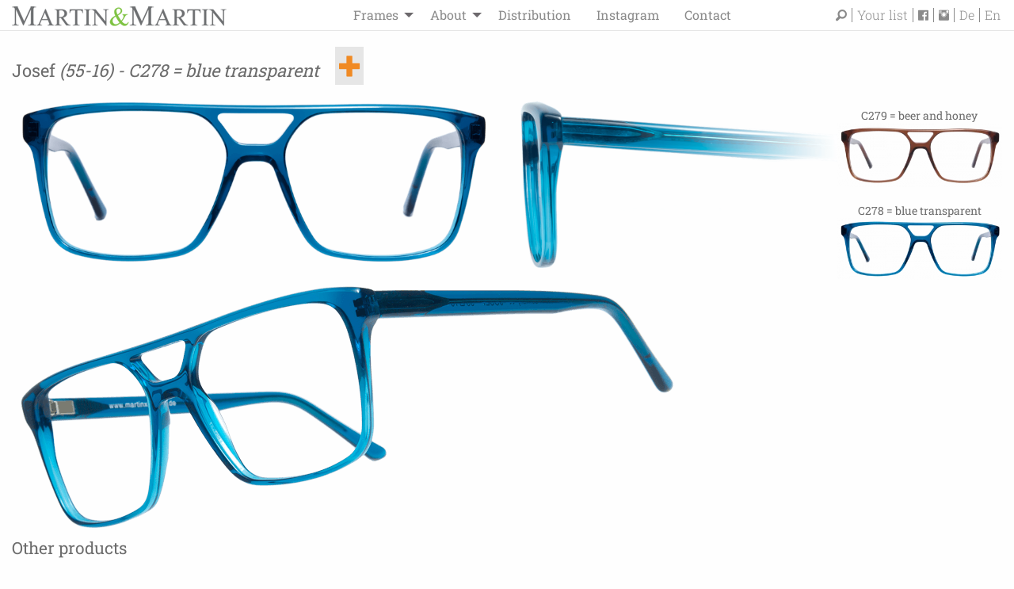

--- FILE ---
content_type: text/html; charset=utf-8
request_url: http://martinxmartin.com/en/frames/josef/josef-278/
body_size: 7458
content:

<!doctype html>
<html lang="en">
<head>
    <meta charset="utf-8" />
    <meta http-equiv="X-UA-Compatible" content="IE=edge">
    <meta name="viewport" content="width=device-width, initial-scale=1">
    <base href="/" />
    <!-- link href='https://fonts.googleapis.com/css?family=Roboto+Slab:400,100,300,700' rel='stylesheet' type='text/css' -->
    <!-- meta name="google-site-verification" content="N7SUXz4w3XVUuDXBPyPf_yF2hZ8Q-1Gni5B4mS71bqw" / -->
<meta name="google-site-verification" content="qMdWomXQUbybBA2mC6Yy04eiLn2jsdpwQqk993obNjw" />
    <link rel="stylesheet" href="/foundation/dist/assets/css/vendor.min.css">
    <link rel="apple-touch-icon" sizes="57x57" href="/fav/apple-icon-57x57.png">
    <link rel="apple-touch-icon" sizes="60x60" href="/fav/apple-icon-60x60.png">
    <link rel="apple-touch-icon" sizes="72x72" href="/fav/apple-icon-72x72.png">
    <link rel="apple-touch-icon" sizes="76x76" href="/fav/apple-icon-76x76.png">
    <link rel="apple-touch-icon" sizes="114x114" href="/fav/apple-icon-114x114.png">
    <link rel="apple-touch-icon" sizes="120x120" href="/fav/apple-icon-120x120.png">
    <link rel="apple-touch-icon" sizes="144x144" href="/fav/apple-icon-144x144.png">
    <link rel="apple-touch-icon" sizes="152x152" href="/fav/apple-icon-152x152.png">
    <link rel="apple-touch-icon" sizes="180x180" href="/fav/apple-icon-180x180.png">
    <link rel="icon" type="image/png" sizes="192x192"  href="/fav/android-icon-192x192.png">
    <link rel="icon" type="image/png" sizes="32x32" href="/fav/favicon-32x32.png">
    <link rel="icon" type="image/png" sizes="96x96" href="/fav/favicon-96x96.png">
    <link rel="icon" type="image/png" sizes="16x16" href="/fav/favicon-16x16.png">
    <meta name="google-site-verification" content="OiDT5J2skhFvspzV8iKb912ErDgoVP3SupSh-8r79ZY" />
    <link rel="manifest" href="/fav/manifest.json">
    <meta name="msapplication-TileColor" content="#ffffff">
    <meta name="msapplication-TileImage" content="/fav/ms-icon-144x144.png">
    <title>Josef 278 / Martin &amp; Martin</title>
<meta name="description" content="">
<link rel="alternate" hreflang="de" href="http://martinxmartin.com/de/brillenfassungen/josef/josef-278/"><link rel="alternate" hreflang="en" href="http://martinxmartin.com/en/frames/josef/josef-278/">
<link rel="canonical" href="http://martinxmartin.com/en/frames/josef/josef-278/">
    <meta name="robots" content="all">
<!-- Global site tag (gtag.js) - Google Analytics -->
<style>
/* roboto-slab-100 - latin */
@font-face {
  font-family: 'Roboto Slab';
  font-style: normal;
  font-weight: 100;
  src: local(''),
       url('media/roboto-slab-v24-latin-100.woff2') format('woff2'), /* Chrome 26+, Opera 23+, Firefox 39+ */
       url('media/roboto-slab-v24-latin-100.woff') format('woff'); /* Chrome 6+, Firefox 3.6+, IE 9+, Safari 5.1+ */
}
/* roboto-slab-300 - latin */
@font-face {
  font-family: 'Roboto Slab';
  font-style: normal;
  font-weight: 300;
  src: local(''),
       url('media/roboto-slab-v24-latin-300.woff2') format('woff2'), /* Chrome 26+, Opera 23+, Firefox 39+ */
       url('media/roboto-slab-v24-latin-300.woff') format('woff'); /* Chrome 6+, Firefox 3.6+, IE 9+, Safari 5.1+ */
}
/* roboto-slab-regular - latin */
@font-face {
  font-family: 'Roboto Slab';
  font-style: normal;
  font-weight: 400;
  src: local(''),
       url('media/roboto-slab-v24-latin-regular.woff2') format('woff2'), /* Chrome 26+, Opera 23+, Firefox 39+ */
       url('media/roboto-slab-v24-latin-regular.woff') format('woff'); /* Chrome 6+, Firefox 3.6+, IE 9+, Safari 5.1+ */
}
/* roboto-slab-500 - latin */
@font-face {
  font-family: 'Roboto Slab';
  font-style: normal;
  font-weight: 500;
  src: local(''),
       url('media/roboto-slab-v24-latin-500.woff2') format('woff2'), /* Chrome 26+, Opera 23+, Firefox 39+ */
       url('media/roboto-slab-v24-latin-500.woff') format('woff'); /* Chrome 6+, Firefox 3.6+, IE 9+, Safari 5.1+ */
}
/* roboto-slab-700 - latin */
@font-face {
  font-family: 'Roboto Slab';
  font-style: normal;
  font-weight: 700;
  src: local(''),
       url('media/roboto-slab-v24-latin-700.woff2') format('woff2'), /* Chrome 26+, Opera 23+, Firefox 39+ */
       url('media/roboto-slab-v24-latin-700.woff') format('woff'); /* Chrome 6+, Firefox 3.6+, IE 9+, Safari 5.1+ */
}
</style>
    <style>/*consent_manager_frontend.css*/ @keyframes fadeIn{0%{opacity:0}100%{opacity:1}}div.consent_manager-background{position:fixed;left:0;top:0;right:0;bottom:0;background:rgba(0, 0, 0, 0.4);display:flex;flex-direction:column;justify-content:center;align-items:center;padding:1em;z-index:999999;height:100%;width:100%;overflow:hidden;box-sizing:border-box;animation:fadeIn 0.2s;outline:0}div.consent_manager-wrapper{font-family:Verdana, Geneva, sans-serif;font-size:14px;line-height:1.5em;background:#fefefe;border:1px solid #cbcbcb;color:#444;position:relative;width:100%;max-width:65em;max-height:95vh;overflow-y:auto;box-sizing:border-box;animation:fadeIn 0.4s}div.consent_manager-wrapper-inner{padding:2em;position:relative}div.consent_manager-hidden{display:none}.consent_manager-close-box{position:absolute;cursor:pointer;right:1.5em;top:1em;display:block;border-radius:50% !important;border:solid 2px #666;width:30px;height:30px;line-height:28px;background-color:#666;color:#eee;font-family:Arial;font-size:18px;padding:0;margin:0;opacity:0.5;transition:0.3s ease all}.consent_manager-close-box:hover{border-color:#4d4d4d;background-color:#4d4d4d;color:white;opacity:1}div.consent_manager-wrapper .consent_manager-headline{margin:0 0 1em 0;font-weight:bold;font-size:18px;color:#666}div.consent_manager-wrapper p.consent_manager-text{margin:0 0 1.5em 0}div.consent_manager-cookiegroups{margin:0 0 1.5em 0}div.consent_manager-cookiegroup-checkbox{margin-bottom:1.5em}div.consent_manager-cookiegroups label{position:relative;font-weight:bold;font-size:15px;color:#111;cursor:pointer}div.consent_manager-cookiegroups label>span{cursor:pointer}div.consent_manager-cookiegroups label>input[type="checkbox"]{filter:grayscale(1);filter:hue-rotate(275deg);transform:scale(1.6);margin:0 0.7em 0 0.2em;cursor:pointer}.consent_manager-wrapper input[type="checkbox"]:disabled,.consent_manager-cookiegroups label>input[type="checkbox"]:disabled+*{opacity:0.7;cursor:default}div.consent_manager-show-details{padding:0 0 1.5em 0}div.consent_manager-show-details a{display:inline-block;line-height:1.2em;height:1.4em;cursor:pointer;color:#999}div.consent_manager-show-details a:hover{color:#666}div.consent_manager-show-details a.icon-info-circled:before{color:#fefefe;background-color:#999;opacity:0.7;content:"i";font-family:"Serif";font-weight:bold;display:inline-block;border-radius:50%;text-align:center;margin-right:7px;line-height:1.4em;height:1.4em;width:1.4em}button.consent_manager-save-selection,button.consent_manager-accept-all,button.consent_manager-accept-none{transition:0.3s ease all;background:#999;border:1px solid #999;color:#fff;padding:0.5em 2em;border-radius:3px;font-size:14px;font-weight:bold;text-align:center;display:block;min-height:3em;width:100%;margin-bottom:1em;cursor:pointer}button.consent_manager-save-selection:hover,button.consent_manager-accept-all:hover,button.consent_manager-accept-none:hover{background:#4d4d4d;border-color:#4d4d4d;color:white;text-decoration:none}div.consent_manager-sitelinks{margin:1.5em 0 0 0}div.consent_manager-sitelinks a{display:inline-block;margin:0.4em 1em 0.4em 0;color:#999;text-decoration:none;cursor:pointer}div.consent_manager-sitelinks a:hover{color:#666;text-decoration:none}div.consent_manager-wrapper div.consent_manager-detail{margin-bottom:3em}div.consent_manager-wrapper div.consent_manager-detail a{color:#999}div.consent_manager-wrapper div.consent_manager-detail a:hover{color:#666;text-decoration:none}div.consent_manager-wrapper div.consent_manager-detail div.consent_manager-cookiegroup-title{color:#666;background-color:#d4d4d4;padding:5px 11px;margin:1.5em 0 0 0}div.consent_manager-wrapper div.consent_manager-cookiegroup-description{border-left:1px solid #d4d4d4;padding:5px 10px;background:#f9f9f9}div.consent_manager-wrapper div.consent_manager-cookie{margin-top:3px;border-left:1px solid #d4d4d4;padding:5px 10px;background:#f9f9f9}div.consent_manager-wrapper div.consent_manager-cookie span{display:block;margin-top:0.5em}@media only screen and (min-width:600px){div.consent_manager-cookiegroups{padding:1em 0 0 0;display:flex;flex-wrap:wrap;justify-content:flex-end;margin-bottom:0}div.consent_manager-cookiegroup-checkbox{margin-left:1.5em;margin-bottom:1em}div.consent_manager-show-details{text-align:right;padding:1.5em 0 1.5em 0}div.consent_manager-buttons{display:flex;justify-content:flex-end;align-items:center}button.consent_manager-save-selection,button.consent_manager-accept-all,button.consent_manager-accept-none{display:inline-block;margin:0 0 0 0.5em;width:auto}div.consent_manager-sitelinks{margin:0 0 0 0}div.consent_manager-buttons-sitelinks{display:flex;justify-content:space-between;align-items:center;flex-direction:row-reverse}}</style>
    <script src="/index.php?consent_manager_outputjs=1&amp;lang=2&amp;a=477&amp;i=false&amp;h=false&amp;cid=11&amp;v=4.1.3&amp;r=0&amp;t=16935715072" id="consent_manager_script" defer></script>

</head>
<body class="page-477" data-language="2">
<noscript>
    <div id="nojs">Your browser does not support JavaScript!</div>
    <style>
        body {
            opacity: 1;
        }
    </style>
</noscript>
<!--[if lt IE 9]>
<p class="bgrid-xsehappy">You are using an <strong>outdated</strong> bgrid-xser. Please <a href="http://bgrid-xsehappy.com/">upgrade your bgrid-xser</a> to improve your experience.</p>
<![endif]-->

<div class="top-bar" id="responsive-menu">
    <div class="top-bar-left">
        <div class="menu-img">
            <a href="/en/" title="Martin & Martin Homepage">
                <img src="/media/mxm_top.png" alt="Martin & Martin Homepage">
            </a>
        </div>
        <ul id="main-menu" class="dropdown menu" data-dropdown-menu>
            <li class="item lev819"><a href="/en/frames/" title="Frames">Frames</a><ul class="suppi menu vertical lev819"><li class="lev819"><a href="/en/frames/frames/" title="Frames"><span>Frames</span></a></li><li class="lev819"><a href="/en/frames/sunglasses/" title="Sunglasses"><span>Sunglasses</span></a></li><li class="lev819"><a href="/en/frames/metal-temples/" title="Metal temples"><span>Metal temples</span></a></li></ul></li><li class="item lev252"><a href="/en/about/" title="About">About</a><ul class="suppi menu vertical lev252"><li class="lev252"><a href="/en/about/about-us/" title="About us"><span>About us</span></a></li><li class="lev252"><a href="/en/about/production/" title="Production"><span>Production</span></a></li><li class="lev252"><a href="/en/about/downloads-and-press/" title="Downloads and Press"><span>Downloads and Press</span></a></li><li class="lev252"><a href="/en/about/gallery/" title="Gallery"><span>Gallery</span></a></li></ul></li><li class="item lev513"><a href="/en/distribution/" title="Distribution">Distribution</a></li><li class="item lev820"><a href="/en/instagram/" title="Instagram">Instagram</a></li><li class="item lev514"><a href="/en/contact/" title="Contact">Contact</a></li>        </ul>
    </div>
        <div id="servicemenu">
        <form class="search_it-form" id="search_it-form1" action="/en/service/searchresult/" method="get">
            <input type="hidden" name="clang" value="2" />
            <input class="search-field" type="search" placeholder="Search..." type="text" name="search" value="" />
        </form>
        <a class="lupe" href="/index.php?article_id=510&amp;clang=2"><i class="fi-magnifying-glass"></i></a><a class="merk" href="/en/service/my-list/">Your list</a><a class="fb" href="//de-de.facebook.com/martinxmartin?ref=stream" target="_blank" title="Martin und Martin auf Facebookt besuchen">
              <i class="fi-social-facebook"></i></a>
              <a class="insta" href="https://www.instagram.com/martinxmartin/" target="_blank" title="Martin und Martin auf Instagram besuchen">
              <i class="fi-social-instagram"></i></a><a class="lang1" href="/de/brillenfassungen/josef/josef-278/" title="Deutsch">De</a><a class="lang2" href="/en/frames/josef/josef-278/" title="English">En</a>    </div>
</div>
<button id="burger-menu">
    <span></span>
    <span></span>
    <span></span>
</button>
<div id="mobile-menu">
    <ul>
        <li class="lev819"><a href="/en/frames/" title="Frames">Frames</a><ul class="lev819"><li class="lev819"><a href="/en/frames/frames/" title="Frames"><span>Frames</span></a></li><li class="lev819"><a href="/en/frames/sunglasses/" title="Sunglasses"><span>Sunglasses</span></a></li><li class="lev819"><a href="/en/frames/metal-temples/" title="Metal temples"><span>Metal temples</span></a></li></ul></li><li class="lev252"><a href="/en/about/" title="About">About</a><ul class="lev252"><li class="lev252"><a href="/en/about/about-us/" title="About us"><span>About us</span></a></li><li class="lev252"><a href="/en/about/production/" title="Production"><span>Production</span></a></li><li class="lev252"><a href="/en/about/downloads-and-press/" title="Downloads and Press"><span>Downloads and Press</span></a></li><li class="lev252"><a href="/en/about/gallery/" title="Gallery"><span>Gallery</span></a></li></ul></li><li class="lev513"><a href="/en/distribution/" title="Distribution">Distribution</a></li><li class="lev820"><a href="/en/instagram/" title="Instagram">Instagram</a></li><li class="lev514"><a href="/en/contact/" title="Contact">Contact</a></li>    </ul>
</div>

<div class="grid-container def"><main class="content-main" role="main"><div class="grid-x" id="productpage"><div class="cell large-12">
                
                <div class="grid-x">
                <div class="cell small-12"><h2>Josef  <i>(55-16) - C278 = blue transparent</i><div class="merken"><a class="merken-add" data-pid="477" title="add to my list"><i></i></a></div></h2></div></div>
<div class="grid-x">
<div class="cell small-9 medium-10">
<div class="grid-x img_holder">
<div class="cell medium-7"><img src="media/josef_278_5516_f.png" Josef " alt="Josef " class="img_front"></div>
<div class="cell medium-5 img-seitlich"><img src="media/josef_278_5516_seit.png" Josef " alt="Josef " class="img_front"></div>
<div class="cell medium-12 main-image"><img src="media/josef_278_5516_sch.png" Josef " alt="Josef " class="img_front"></div>
</div>
</div>
<div class="cell small-3 medium-2 medium-push-1">
<ul class="varianten"><li><a href="/en/frames/josef/" title="Josef 279 C279 = beer and honey"><h5 class="text-center"">C279 = beer and honey</h5><img src="index.php?rex_media_type=rex_varianten&rex_media_file=josef_279_5516_f_bearbeitet-1.png" title="Josef 279 C279 = beer and honey" class="img_varianten" /></a></li><li class="active"><a href="/en/frames/josef/josef-278/" title="Josef 278 C278 = blue transparent"><h5 class="text-center"">C278 = blue transparent</h5><img src="index.php?rex_media_type=rex_varianten&rex_media_file=josef_278_5516_f.png" title="Josef 278 C278 = blue transparent" class="img_varianten" /></a></li></ul></div></div>
<h3 class="other_products">Other products</h3><div class="grid-x grid-padding-x other-products">
<div class="cell small-3 medium-1 large-1">
                        <a href="/en/frames/ansgar/ansgar-104/" title="Frame -  Ansgar 104">
                        <h5 class="text-center">Ansgar</h5>
                        <img src="index.php?rex_media_type=filterlist_img_tiny&rex_media_file=ansgar_104_f.png" title="Ansgar 104 - 31" class="img_varianten lozad" />
                        </a></div><div class="cell small-3 medium-1 large-1">
                        <a href="/en/metal-temples/ben/" title="Frame -  Ben 601 gun">
                        <h5 class="text-center">Ben</h5>
                        <img src="index.php?rex_media_type=filterlist_img_tiny&rex_media_file=ben_601_4821_f_kopie.png" title="Ben 601 gun - 102" class="img_varianten lozad" />
                        </a></div><div class="cell small-3 medium-1 large-1">
                        <a href="/en/frames/ben/ben-229/" title="Frame -  Ben 229">
                        <h5 class="text-center">Ben </h5>
                        <img src="index.php?rex_media_type=filterlist_img_tiny&rex_media_file=ben_229_f_2.png" title="Ben 229 - 102" class="img_varianten lozad" />
                        </a></div><div class="cell small-3 medium-1 large-1">
                        <a href="/en/frames/benno/" title="Frame -  Benno 292 ">
                        <h5 class="text-center">Benno </h5>
                        <img src="index.php?rex_media_type=filterlist_img_tiny&rex_media_file=benno_292_5018_f.png" title="Benno 292  - 31" class="img_varianten lozad" />
                        </a></div><div class="cell small-3 medium-1 large-1">
                        <a href="/en/frames/bernd/" title="Frame -  Bernd 086">
                        <h5 class="text-center">Bernd</h5>
                        <img src="index.php?rex_media_type=filterlist_img_tiny&rex_media_file=bernd_086_f_1.png" title="Bernd 086 - 103" class="img_varianten lozad" />
                        </a></div><div class="cell small-3 medium-1 large-1">
                        <a href="/en/metal-temples/bjoern/" title="Frame -  Björn 076 gun">
                        <h5 class="text-center">Björn</h5>
                        <img src="index.php?rex_media_type=filterlist_img_tiny&rex_media_file=bjoern_076_4821_f_kopie.png" title="Björn 076 gun - 102" class="img_varianten lozad" />
                        </a></div><div class="cell small-3 medium-1 large-1">
                        <a href="/en/frames/bjoern/" title="Frame -  Björn 098">
                        <h5 class="text-center">Björn </h5>
                        <img src="index.php?rex_media_type=filterlist_img_tiny&rex_media_file=bjoern_098_f.png" title="Björn 098 - 102" class="img_varianten lozad" />
                        </a></div><div class="cell small-3 medium-1 large-1">
                        <a href="/en/frames/bo/" title="Frame -  Bo 050">
                        <h5 class="text-center">Bo</h5>
                        <img src="index.php?rex_media_type=filterlist_img_tiny&rex_media_file=bo_50_f_1.png" title="Bo 050 - 106" class="img_varianten lozad" />
                        </a></div><div class="cell small-3 medium-1 large-1">
                        <a href="/en/frames/caro/" title="Frame -  Caro 104">
                        <h5 class="text-center">Caro</h5>
                        <img src="index.php?rex_media_type=filterlist_img_tiny&rex_media_file=caro_104_f.png" title="Caro 104 - 21" class="img_varianten lozad" />
                        </a></div><div class="cell small-3 medium-1 large-1">
                        <a href="/en/frames/christian/" title="Frame -  Christian 201">
                        <h5 class="text-center">Christian</h5>
                        <img src="index.php?rex_media_type=filterlist_img_tiny&rex_media_file=christian_201_f.png" title="Christian 201 - 81" class="img_varianten lozad" />
                        </a></div><div class="cell small-3 medium-1 large-1">
                        <a href="/en/frames/clemens/" title="Frame -  Clemens 193">
                        <h5 class="text-center">Clemens</h5>
                        <img src="index.php?rex_media_type=filterlist_img_tiny&rex_media_file=clemens_193_5812_f.png" title="Clemens 193 - 92" class="img_varianten lozad" />
                        </a></div><div class="cell small-3 medium-1 large-1">
                        <a href="/en/frames/dominik/" title="Frame -  Dominik 085 ">
                        <h5 class="text-center">Dominik</h5>
                        <img src="index.php?rex_media_type=filterlist_img_tiny&rex_media_file=dominik_c085_f_kopie.png" title="Dominik 085  - 38" class="img_varianten lozad" />
                        </a></div><div class="cell small-3 medium-1 large-1">
                        <a href="/en/frames/edgar/" title="Frame -  Edgar 242">
                        <h5 class="text-center">Edgar</h5>
                        <img src="index.php?rex_media_type=filterlist_img_tiny&rex_media_file=edgar_242_f.png" title="Edgar 242 - 40" class="img_varianten lozad" />
                        </a></div><div class="cell small-3 medium-1 large-1">
                        <a href="/en/frames/eduard/" title="Frame -  Eduard 107">
                        <h5 class="text-center">Eduard </h5>
                        <img src="index.php?rex_media_type=filterlist_img_tiny&rex_media_file=eduard_107_f_1.png" title="Eduard 107 - 97" class="img_varianten lozad" />
                        </a></div><div class="cell small-3 medium-1 large-1">
                        <a href="/en/frames/elias/" title="Frame -  Elias 188">
                        <h5 class="text-center">Elias</h5>
                        <img src="index.php?rex_media_type=filterlist_img_tiny&rex_media_file=elias_188_5315_f.png" title="Elias 188 - 56" class="img_varianten lozad" />
                        </a></div><div class="cell small-3 medium-1 large-1">
                        <a href="/en/frames/emil/" title="Frame -  Emil 229">
                        <h5 class="text-center">Emil</h5>
                        <img src="index.php?rex_media_type=filterlist_img_tiny&rex_media_file=emil_229_5417_f.png" title="Emil 229 - 68" class="img_varianten lozad" />
                        </a></div><div class="cell small-3 medium-1 large-1">
                        <a href="/en/frames/eva/eva-088/" title="Frame -  Eva 088">
                        <h5 class="text-center">Eva</h5>
                        <img src="index.php?rex_media_type=filterlist_img_tiny&rex_media_file=eva_088_front_kopie.png" title="Eva 088 - 31" class="img_varianten lozad" />
                        </a></div><div class="cell small-3 medium-1 large-1">
                        <a href="/en/frames/fabian/" title="Frame -  Fabian 265">
                        <h5 class="text-center">Fabian</h5>
                        <img src="index.php?rex_media_type=filterlist_img_tiny&rex_media_file=fabian_c265_front_kopie_1.png" title="Fabian 265 - 100" class="img_varianten lozad" />
                        </a></div><div class="cell small-3 medium-1 large-1">
                        <a href="/en/frames/felix/" title="Frame -  Felix 068">
                        <h5 class="text-center">Felix</h5>
                        <img src="index.php?rex_media_type=filterlist_img_tiny&rex_media_file=felix_068_5120_f.png" title="Felix 068 - 41" class="img_varianten lozad" />
                        </a></div><div class="cell small-3 medium-1 large-1">
                        <a href="/en/frames/finn/" title="Frame -  Finn 050">
                        <h5 class="text-center">Finn</h5>
                        <img src="index.php?rex_media_type=filterlist_img_tiny&rex_media_file=finn_50_f_1.png" title="Finn 050 - 51" class="img_varianten lozad" />
                        </a></div><div class="cell small-3 medium-1 large-1">
                        <a href="/en/frames/frederike/" title="Frame -  Frederike 206">
                        <h5 class="text-center">Frederike</h5>
                        <img src="index.php?rex_media_type=filterlist_img_tiny&rex_media_file=frederike_206_53-15_f.png" title="Frederike 206 - 56" class="img_varianten lozad" />
                        </a></div><div class="cell small-3 medium-1 large-1">
                        <a href="/en/frames/fritz/" title="Frame -  Fritz 267">
                        <h5 class="text-center">Fritz</h5>
                        <img src="index.php?rex_media_type=filterlist_img_tiny&rex_media_file=fritz_267_5316_f_kopie.png" title="Fritz 267 - 59" class="img_varianten lozad" />
                        </a></div><div class="cell small-3 medium-1 large-1">
                        <a href="/en/frames/gerd/" title="Frame -  Gerd 195">
                        <h5 class="text-center">Gerd</h5>
                        <img src="index.php?rex_media_type=filterlist_img_tiny&rex_media_file=gerd_195_5417_f.png" title="Gerd 195 - 68" class="img_varianten lozad" />
                        </a></div><div class="cell small-3 medium-1 large-1">
                        <a href="/en/frames/gloria/" title="Frame -  Gloria 088">
                        <h5 class="text-center">Gloria</h5>
                        <img src="index.php?rex_media_type=filterlist_img_tiny&rex_media_file=gloria_088_f_1.png" title="Gloria 088 - 77" class="img_varianten lozad" />
                        </a></div><div class="cell small-3 medium-1 large-1">
                        <a href="/en/frames/greta/" title="Frame -  Greta 066">
                        <h5 class="text-center">Greta </h5>
                        <img src="index.php?rex_media_type=filterlist_img_tiny&rex_media_file=grata_066_front.png" title="Greta 066 - 73" class="img_varianten lozad" />
                        </a></div><div class="cell small-3 medium-1 large-1">
                        <a href="/en/metal-temples/greta/" title="Frame -  Greta 062 gun">
                        <h5 class="text-center">Greta </h5>
                        <img src="index.php?rex_media_type=filterlist_img_tiny&rex_media_file=greta_062_front.png" title="Greta 062 gun - 73" class="img_varianten lozad" />
                        </a></div><div class="cell small-3 medium-1 large-1">
                        <a href="/en/frames/gustav/" title="Frame -  Gustav 081 ">
                        <h5 class="text-center">Gustav </h5>
                        <img src="index.php?rex_media_type=filterlist_img_tiny&rex_media_file=gustav_c081_front_kopie.png" title="Gustav 081  - 88" class="img_varianten lozad" />
                        </a></div><div class="cell small-3 medium-1 large-1">
                        <a href="/en/frames/heidi/" title="Frame -  Heidi 066">
                        <h5 class="text-center">Heidi</h5>
                        <img src="index.php?rex_media_type=filterlist_img_tiny&rex_media_file=heidi_066_5318_f.png" title="Heidi 066 - 62" class="img_varianten lozad" />
                        </a></div><div class="cell small-3 medium-1 large-1">
                        <a href="/en/frames/henriette/" title="Frame -  Henriette 189">
                        <h5 class="text-center">Henriette</h5>
                        <img src="index.php?rex_media_type=filterlist_img_tiny&rex_media_file=henriette_189_54-16_f.png" title="Henriette 189 - 67" class="img_varianten lozad" />
                        </a></div><div class="cell small-3 medium-1 large-1">
                        <a href="/en/frames/herbert/" title="Frame -  Herbert 064">
                        <h5 class="text-center">Herbert</h5>
                        <img src="index.php?rex_media_type=filterlist_img_tiny&rex_media_file=herbert_064_5913_f_kopie.png" title="Herbert 064 - 96" class="img_varianten lozad" />
                        </a></div><div class="cell small-3 medium-1 large-1">
                        <a href="/en/frames/hubert/" title="Frame -  Hubert 062">
                        <h5 class="text-center">Hubert</h5>
                        <img src="index.php?rex_media_type=filterlist_img_tiny&rex_media_file=hubert_062_5617_f.png" title="Hubert 062 - 82" class="img_varianten lozad" />
                        </a></div><div class="cell small-3 medium-1 large-1">
                        <a href="/en/frames/ines/" title="Frame -  Ines 291">
                        <h5 class="text-center">Ines </h5>
                        <img src="index.php?rex_media_type=filterlist_img_tiny&rex_media_file=ines_291_5214_f.png" title="Ines 291 - 42" class="img_varianten lozad" />
                        </a></div><div class="cell small-3 medium-1 large-1">
                        <a href="/en/frames/inge/" title="Frame -  Inge 267">
                        <h5 class="text-center">Inge</h5>
                        <img src="index.php?rex_media_type=filterlist_img_tiny&rex_media_file=inge_267_5216_f.png" title="Inge 267 - 47" class="img_varianten lozad" />
                        </a></div><div class="cell small-3 medium-1 large-1">
                        <a href="/en/frames/ingo/" title="Frame -  Ingo 271">
                        <h5 class="text-center">Ingo</h5>
                        <img src="index.php?rex_media_type=filterlist_img_tiny&rex_media_file=ingo_271_5518_f.png" title="Ingo 271 - 78" class="img_varianten lozad" />
                        </a></div><div class="cell small-3 medium-1 large-1">
                        <a href="/en/frames/jon/" title="Frame -  Jon 062">
                        <h5 class="text-center">Jon </h5>
                        <img src="index.php?rex_media_type=filterlist_img_tiny&rex_media_file=jon_062_front.png" title="Jon 062 - 31" class="img_varianten lozad" />
                        </a></div><div class="cell small-3 medium-1 large-1">
                        <a href="/en/metal-temples/jon/" title="Frame -  Jon 282 gold">
                        <h5 class="text-center">Jon </h5>
                        <img src="index.php?rex_media_type=filterlist_img_tiny&rex_media_file=jon_c282t_front.png" title="Jon 282 gold - 31" class="img_varianten lozad" />
                        </a></div><div class="cell small-3 medium-1 large-1">
                        <a href="/en/frames/jonas/" title="Frame -  Jonas 259">
                        <h5 class="text-center">Jonas</h5>
                        <img src="index.php?rex_media_type=filterlist_img_tiny&rex_media_file=jonas_259_5617_f.png" title="Jonas 259 - 82" class="img_varianten lozad" />
                        </a></div><div class="cell small-3 medium-1 large-1 akt">
                        <a href="/en/frames/josef/" title="Frame -  Josef 279">
                        <h5 class="text-center">Josef </h5>
                        <img src="index.php?rex_media_type=filterlist_img_tiny&rex_media_file=josef_279_5516_f_bearbeitet-1.png" title="Josef 279 - 75" class="img_varianten lozad" />
                        </a></div><div class="cell small-3 medium-1 large-1">
                        <a href="/en/frames/karla/" title="Frame -  Karla 230">
                        <h5 class="text-center">Karla </h5>
                        <img src="index.php?rex_media_type=filterlist_img_tiny&rex_media_file=karla_230_4619_f_1.png" title="Karla 230 - 6" class="img_varianten lozad" />
                        </a></div><div class="cell small-3 medium-1 large-1">
                        <a href="/en/frames/kaspar/" title="Frame -  Kaspar 086">
                        <h5 class="text-center">Kaspar</h5>
                        <img src="index.php?rex_media_type=filterlist_img_tiny&rex_media_file=kaspar_086_f_1.png" title="Kaspar 086 - 64" class="img_varianten lozad" />
                        </a></div><div class="cell small-3 medium-1 large-1">
                        <a href="/en/frames/kriemhild/" title="Frame -  Kriemhild 936">
                        <h5 class="text-center">Kriemhild</h5>
                        <img src="index.php?rex_media_type=filterlist_img_tiny&rex_media_file=kriemhild_936_5415_f.png" title="Kriemhild 936 - 66" class="img_varianten lozad" />
                        </a></div><div class="cell small-3 medium-1 large-1">
                        <a href="/en/frames/leo/" title="Frame -  Leo 204">
                        <h5 class="text-center">Leo</h5>
                        <img src="index.php?rex_media_type=filterlist_img_tiny&rex_media_file=leo_204_4921_f_kopie.png" title="Leo 204 - 24" class="img_varianten lozad" />
                        </a></div><div class="cell small-3 medium-1 large-1">
                        <a href="/en/frames/leopold/" title="Frame -  Leopold 600">
                        <h5 class="text-center">Leopold</h5>
                        <img src="index.php?rex_media_type=filterlist_img_tiny&rex_media_file=leopold_600_5221_f.png" title="Leopold 600 - 54" class="img_varianten lozad" />
                        </a></div><div class="cell small-3 medium-1 large-1">
                        <a href="/en/frames/linda/linda-086/" title="Frame -  Linda 086">
                        <h5 class="text-center">Linda</h5>
                        <img src="index.php?rex_media_type=filterlist_img_tiny&rex_media_file=linda_086_5116_f.png" title="Linda 086 - 33" class="img_varianten lozad" />
                        </a></div><div class="cell small-3 medium-1 large-1">
                        <a href="/en/frames/lisa/" title="Frame -  Lisa 088">
                        <h5 class="text-center">Lisa</h5>
                        <img src="index.php?rex_media_type=filterlist_img_tiny&rex_media_file=lisa_088_5318_f_2.png" title="Lisa 088 - 62" class="img_varianten lozad" />
                        </a></div><div class="cell small-3 medium-1 large-1">
                        <a href="/en/frames/lorenz/" title="Frame -  Lorenz 182">
                        <h5 class="text-center">Lorenz </h5>
                        <img src="index.php?rex_media_type=filterlist_img_tiny&rex_media_file=lorenz_182_5816_f.png" title="Lorenz 182 - 94" class="img_varianten lozad" />
                        </a></div><div class="cell small-3 medium-1 large-1">
                        <a href="/en/frames/lucie/lucie-060/" title="Frame -  Lucie 060">
                        <h5 class="text-center">Lucie</h5>
                        <img src="index.php?rex_media_type=filterlist_img_tiny&rex_media_file=lucie_060_5117_f.png" title="Lucie 060 - 36" class="img_varianten lozad" />
                        </a></div><div class="cell small-3 medium-1 large-1">
                        <a href="/en/frames/ludwig/" title="Frame -  Ludwig 106">
                        <h5 class="text-center">Ludwig</h5>
                        <img src="index.php?rex_media_type=filterlist_img_tiny&rex_media_file=ludwig_106_5518_f_1.png" title="Ludwig 106 - 78" class="img_varianten lozad" />
                        </a></div><div class="cell small-3 medium-1 large-1">
                        <a href="/en/frames/malte/" title="Frame -  Malte 262">
                        <h5 class="text-center">Malte</h5>
                        <img src="index.php?rex_media_type=filterlist_img_tiny&rex_media_file=malte_262_5118_f.png" title="Malte 262 - 38" class="img_varianten lozad" />
                        </a></div><div class="cell small-3 medium-1 large-1">
                        <a href="/en/frames/maria/" title="Frame -  Maria 280">
                        <h5 class="text-center">Maria </h5>
                        <img src="index.php?rex_media_type=filterlist_img_tiny&rex_media_file=maria_280_5216_f.png" title="Maria 280 - 47" class="img_varianten lozad" />
                        </a></div><div class="cell small-3 medium-1 large-1">
                        <a href="/en/frames/markus/" title="Frame -  Markus 206">
                        <h5 class="text-center">Markus</h5>
                        <img src="index.php?rex_media_type=filterlist_img_tiny&rex_media_file=markus_206_5418_f.png" title="Markus 206 - 69" class="img_varianten lozad" />
                        </a></div><div class="cell small-3 medium-1 large-1">
                        <a href="/en/frames/mats/" title="Frame -  Mats 088">
                        <h5 class="text-center">Mats</h5>
                        <img src="index.php?rex_media_type=filterlist_img_tiny&rex_media_file=mats_088_f_1.png" title="Mats 088 - 2" class="img_varianten lozad" />
                        </a></div><div class="cell small-3 medium-1 large-1">
                        <a href="/en/frames/michel/" title="Frame -  Michel 281">
                        <h5 class="text-center">Michel</h5>
                        <img src="index.php?rex_media_type=filterlist_img_tiny&rex_media_file=michel_261_5215_f.png" title="Michel 281 - 45" class="img_varianten lozad" />
                        </a></div><div class="cell small-3 medium-1 large-1">
                        <a href="/en/frames/mick/" title="Frame -  Mick 295">
                        <h5 class="text-center">Mick</h5>
                        <img src="index.php?rex_media_type=filterlist_img_tiny&rex_media_file=mick_295_4823_f_kopie.png" title="Mick 295 - 18" class="img_varianten lozad" />
                        </a></div><div class="cell small-3 medium-1 large-1">
                        <a href="/en/frames/mila/" title="Frame -  Mila 108">
                        <h5 class="text-center">Mila</h5>
                        <img src="index.php?rex_media_type=filterlist_img_tiny&rex_media_file=mila_108_f_1.png" title="Mila 108 - 64" class="img_varianten lozad" />
                        </a></div><div class="cell small-3 medium-1 large-1">
                        <a href="/en/frames/milan/" title="Frame -  Milan 052">
                        <h5 class="text-center">Milan</h5>
                        <img src="index.php?rex_media_type=filterlist_img_tiny&rex_media_file=milan_052_f_1.png" title="Milan 052 - 77" class="img_varianten lozad" />
                        </a></div><div class="cell small-3 medium-1 large-1">
                        <a href="/en/frames/moritz/" title="Frame -  Moritz 185">
                        <h5 class="text-center">Moritz</h5>
                        <img src="index.php?rex_media_type=filterlist_img_tiny&rex_media_file=moritz_185_55_18_f.png" title="Moritz 185 - 78" class="img_varianten lozad" />
                        </a></div><div class="cell small-3 medium-1 large-1">
                        <a href="/en/sunglasses/nadja/" title="Frame -  Nadja 204">
                        <h5 class="text-center">Nadja</h5>
                        <img src="index.php?rex_media_type=filterlist_img_tiny&rex_media_file=nadja_204sv_5116_f_1.png" title="Nadja 204 - 33" class="img_varianten lozad" />
                        </a></div><div class="cell small-3 medium-1 large-1">
                        <a href="/en/sunglasses/nele/" title="Frame -  Nele 600">
                        <h5 class="text-center">Nele</h5>
                        <img src="index.php?rex_media_type=filterlist_img_tiny&rex_media_file=nele_600sv_----_f.png" title="Nele 600 - 64" class="img_varianten lozad" />
                        </a></div><div class="cell small-3 medium-1 large-1">
                        <a href="/en/sunglasses/nick/" title="Frame -  Nick 600">
                        <h5 class="text-center">Nick</h5>
                        <img src="index.php?rex_media_type=filterlist_img_tiny&rex_media_file=nick_600sv_5216_f.png" title="Nick 600 - 47" class="img_varianten lozad" />
                        </a></div><div class="cell small-3 medium-1 large-1">
                        <a href="/en/frames/nils/" title="Frame -  Nils 095">
                        <h5 class="text-center">Nils</h5>
                        <img src="index.php?rex_media_type=filterlist_img_tiny&rex_media_file=nils_c095_front_kopie_1.png" title="Nils 095 - 102" class="img_varianten lozad" />
                        </a></div><div class="cell small-3 medium-1 large-1">
                        <a href="/en/sunglasses/norbert/" title="Frame -  Norbert 230">
                        <h5 class="text-center">Norbert</h5>
                        <img src="index.php?rex_media_type=filterlist_img_tiny&rex_media_file=norbert_230s_5315_f.png" title="Norbert 230 - 56" class="img_varianten lozad" />
                        </a></div><div class="cell small-3 medium-1 large-1">
                        <a href="/en/frames/olaf/" title="Frame -  Olaf 073">
                        <h5 class="text-center">Olaf</h5>
                        <img src="index.php?rex_media_type=filterlist_img_tiny&rex_media_file=olaf_073_f_1.png" title="Olaf 073 - 10" class="img_varianten lozad" />
                        </a></div><div class="cell small-3 medium-1 large-1">
                        <a href="/en/frames/ollie/" title="Frame -  Ollie 067">
                        <h5 class="text-center">Ollie</h5>
                        <img src="index.php?rex_media_type=filterlist_img_tiny&rex_media_file=ollie_067_4621_f.png" title="Ollie 067 - 9" class="img_varianten lozad" />
                        </a></div><div class="cell small-3 medium-1 large-1">
                        <a href="/en/metal-temples/ollie/" title="Frame -  Ollie 061 gold">
                        <h5 class="text-center">Ollie</h5>
                        <img src="index.php?rex_media_type=filterlist_img_tiny&rex_media_file=ollie_061_gold_4621_f.png" title="Ollie 061 gold - 9" class="img_varianten lozad" />
                        </a></div><div class="cell small-3 medium-1 large-1">
                        <a href="/en/frames/ottokar/" title="Frame -  Ottokar 077">
                        <h5 class="text-center">Ottokar</h5>
                        <img src="index.php?rex_media_type=filterlist_img_tiny&rex_media_file=ottokar_077_4127_f.png" title="Ottokar 077 - 1" class="img_varianten lozad" />
                        </a></div><div class="cell small-3 medium-1 large-1">
                        <a href="/en/frames/philip/philip-201/" title="Frame -  Philip 201">
                        <h5 class="text-center">Philip</h5>
                        <img src="index.php?rex_media_type=filterlist_img_tiny&rex_media_file=philip_201_f.png" title="Philip 201 - 52" class="img_varianten lozad" />
                        </a></div><div class="cell small-3 medium-1 large-1">
                        <a href="/en/frames/ralph/" title="Frame -  Ralph 091">
                        <h5 class="text-center">Ralph</h5>
                        <img src="index.php?rex_media_type=filterlist_img_tiny&rex_media_file=ralph_c091_f_kopie.png" title="Ralph 091 - 53" class="img_varianten lozad" />
                        </a></div><div class="cell small-3 medium-1 large-1">
                        <a href="/en/frames/richard/" title="Frame -  Richard 052">
                        <h5 class="text-center">Richard </h5>
                        <img src="index.php?rex_media_type=filterlist_img_tiny&rex_media_file=richard_052_4920_f_kopie.png" title="Richard 052 - 22" class="img_varianten lozad" />
                        </a></div><div class="cell small-3 medium-1 large-1">
                        <a href="/en/frames/rieke/" title="Frame -  Rieke 268">
                        <h5 class="text-center">Rieke</h5>
                        <img src="index.php?rex_media_type=filterlist_img_tiny&rex_media_file=rieke_268_5315_f.png" title="Rieke 268 - 56" class="img_varianten lozad" />
                        </a></div><div class="cell small-3 medium-1 large-1">
                        <a href="/en/frames/robin/" title="Frame -  Robin 296">
                        <h5 class="text-center">Robin </h5>
                        <img src="index.php?rex_media_type=filterlist_img_tiny&rex_media_file=robin_296_5316_f_kopie.png" title="Robin 296 - 59" class="img_varianten lozad" />
                        </a></div><div class="cell small-3 medium-1 large-1">
                        <a href="/en/frames/rupert/" title="Frame -  Rupert 274">
                        <h5 class="text-center">Rupert </h5>
                        <img src="index.php?rex_media_type=filterlist_img_tiny&rex_media_file=rupert_274_51-17_f_bearbeitet-1.png" title="Rupert 274 - 36" class="img_varianten lozad" />
                        </a></div><div class="cell small-3 medium-1 large-1">
                        <a href="/en/frames/sarah/" title="Frame -  Sarah 088">
                        <h5 class="text-center">Sarah</h5>
                        <img src="index.php?rex_media_type=filterlist_img_tiny&rex_media_file=sarah_088_f.png" title="Sarah 088 - 82" class="img_varianten lozad" />
                        </a></div><div class="cell small-3 medium-1 large-1">
                        <a href="/en/frames/sascha/" title="Frame -  Sascha 086">
                        <h5 class="text-center">Sascha</h5>
                        <img src="index.php?rex_media_type=filterlist_img_tiny&rex_media_file=sascha_086_f.png" title="Sascha 086 - 38" class="img_varianten lozad" />
                        </a></div><div class="cell small-3 medium-1 large-1">
                        <a href="/en/frames/sebastian/" title="Frame -  Sebastian 299">
                        <h5 class="text-center">Sebastian </h5>
                        <img src="index.php?rex_media_type=filterlist_img_tiny&rex_media_file=sebastian_299_f.png" title="Sebastian 299 - 47" class="img_varianten lozad" />
                        </a></div><div class="cell small-3 medium-1 large-1">
                        <a href="/en/frames/sophie/" title="Frame -  Sophie 065">
                        <h5 class="text-center">Sophie</h5>
                        <img src="index.php?rex_media_type=filterlist_img_tiny&rex_media_file=sophie_065_5116_f.png" title="Sophie 065 - 33" class="img_varianten lozad" />
                        </a></div><div class="cell small-3 medium-1 large-1">
                        <a href="/en/frames/stefan/" title="Frame -  Stefan 201">
                        <h5 class="text-center">Stefan</h5>
                        <img src="index.php?rex_media_type=filterlist_img_tiny&rex_media_file=stefan_201_f.png" title="Stefan 201 - 78" class="img_varianten lozad" />
                        </a></div><div class="cell small-3 medium-1 large-1">
                        <a href="/en/metal-temples/sven/" title="Frame -  Sven 052 silber">
                        <h5 class="text-center">Sven</h5>
                        <img src="index.php?rex_media_type=filterlist_img_tiny&rex_media_file=sven_c052_5020_f.png" title="Sven 052 silber - 100" class="img_varianten lozad" />
                        </a></div><div class="cell small-3 medium-1 large-1">
                        <a href="/en/frames/sven/sven-088/" title="Frame -  Sven 088">
                        <h5 class="text-center">Sven </h5>
                        <img src="index.php?rex_media_type=filterlist_img_tiny&rex_media_file=sven_c088_front_kopie.png" title="Sven 088 - 100" class="img_varianten lozad" />
                        </a></div><div class="cell small-3 medium-1 large-1">
                        <a href="/en/frames/thomas/" title="Frame -  Thomas 263">
                        <h5 class="text-center">Thomas</h5>
                        <img src="index.php?rex_media_type=filterlist_img_tiny&rex_media_file=thomas_263_5416_f.png" title="Thomas 263 - 67" class="img_varianten lozad" />
                        </a></div><div class="cell small-3 medium-1 large-1">
                        <a href="/en/frames/tilda/" title="Frame -  Tilda 247">
                        <h5 class="text-center">Tilda</h5>
                        <img src="index.php?rex_media_type=filterlist_img_tiny&rex_media_file=tilda_247_5416_f.png" title="Tilda 247 - 67" class="img_varianten lozad" />
                        </a></div><div class="cell small-3 medium-1 large-1">
                        <a href="/en/frames/tina/" title="Frame -  Tina 077">
                        <h5 class="text-center">Tina</h5>
                        <img src="index.php?rex_media_type=filterlist_img_tiny&rex_media_file=tina_c077_front_kopie_2.png" title="Tina 077 - 104" class="img_varianten lozad" />
                        </a></div><div class="cell small-3 medium-1 large-1">
                        <a href="/en/frames/tobias/tobias-270/" title="Frame -  Tobias 270">
                        <h5 class="text-center">Tobias</h5>
                        <img src="index.php?rex_media_type=filterlist_img_tiny&rex_media_file=tobias_270_5415_f.png" title="Tobias 270 - 66" class="img_varianten lozad" />
                        </a></div><div class="cell small-3 medium-1 large-1">
                        <a href="/en/frames/toni/" title="Frame -  Toni 061">
                        <h5 class="text-center">Toni </h5>
                        <img src="index.php?rex_media_type=filterlist_img_tiny&rex_media_file=toni_061_5018_f.png" title="Toni 061 - 31" class="img_varianten lozad" />
                        </a></div><div class="cell small-3 medium-1 large-1">
                        <a href="/en/frames/tristan/" title="Frame -  Tristan 262">
                        <h5 class="text-center">Tristan</h5>
                        <img src="index.php?rex_media_type=filterlist_img_tiny&rex_media_file=tristan_262_5614_f.png" title="Tristan 262 - 80" class="img_varianten lozad" />
                        </a></div><div class="cell small-3 medium-1 large-1">
                        <a href="/en/frames/ulla/" title="Frame -  Ulla 186">
                        <h5 class="text-center">Ulla</h5>
                        <img src="index.php?rex_media_type=filterlist_img_tiny&rex_media_file=ulla_186_55-15_f_1.png" title="Ulla 186 - 105" class="img_varianten lozad" />
                        </a></div><div class="cell small-3 medium-1 large-1">
                        <a href="/en/frames/ursula/" title="Frame -  Ursula 270">
                        <h5 class="text-center">Ursula</h5>
                        <img src="index.php?rex_media_type=filterlist_img_tiny&rex_media_file=ursula_270_5017_f.png" title="Ursula 270 - 29" class="img_varianten lozad" />
                        </a></div><div class="cell small-3 medium-1 large-1">
                        <a href="/en/frames/vera/" title="Frame -  Vera 062">
                        <h5 class="text-center">Vera </h5>
                        <img src="index.php?rex_media_type=filterlist_img_tiny&rex_media_file=vera_062_front.png" title="Vera 062 - 47" class="img_varianten lozad" />
                        </a></div><div class="cell small-3 medium-1 large-1">
                        <a href="/en/metal-temples/vera/" title="Frame -  Vera 282 gold ">
                        <h5 class="text-center">Vera </h5>
                        <img src="index.php?rex_media_type=filterlist_img_tiny&rex_media_file=vera_c282t_front.png" title="Vera 282 gold  - 47" class="img_varianten lozad" />
                        </a></div><div class="cell small-3 medium-1 large-1">
                        <a href="/en/frames/wendelin/" title="Frame -  Wendelin 194">
                        <h5 class="text-center">Wendelin</h5>
                        <img src="index.php?rex_media_type=filterlist_img_tiny&rex_media_file=wendelin_194_5116_f.png" title="Wendelin 194 - 33" class="img_varianten lozad" />
                        </a></div><div class="cell small-3 medium-1 large-1">
                        <a href="/en/frames/wolf/wolf-093/" title="Frame -  Wolf 093">
                        <h5 class="text-center">Wolf </h5>
                        <img src="index.php?rex_media_type=filterlist_img_tiny&rex_media_file=wolf_c093_front_kopie_1.png" title="Wolf 093 - 101" class="img_varianten lozad" />
                        </a></div></div>
</div>
        </div>
    </main>
</div>
<div class="page-footer-container grid-x" id="footer">
    <div class="footer-nav-left small-12 medium-3 small-order-3 medium-order-1">
        <p class="footer-copyright">© 2022 Martin und Martin</p>
    </div>
    <div class="footer-nav-center small-12 medium-6 small-order-1 medium-order-2">
        <div class="grid-x textblock"><div class="medium-12 column"><ul class="footer-nav-menu-icons"><li class="footer-nav-menu-item"><a href="/en/frames/">Frames</a></li><li class="footer-nav-menu-item"><a href="/en/about/downloads-and-press/">Downloads</a></li><li class="footer-nav-menu-item"><a href="/en/distribution/">Distribution</a></li><li class="footer-nav-menu-item"><a href="/en/about/kontakt/">Contact</a></li><li class="footer-nav-menu-item"><a href="/en/about/impressum/">Imprint</a></li></ul>
<p><br></p>
<ul class="footer-nav-menu-icons"></ul></div></div>

    </div>
    <div class="footer-nav-right small-12 medium-3 small-order-2 medium-order-3">
        <ul class="footer-nav-menu-icons">
            <li class="footer-nav-menu-item">
                <a href="//de-de.facebook.com/martinxmartin?ref=stream" target="_blank" title="Martin und Martin auf Facebookt besuchen">
                    <i class="fi-social-facebook"></i>
                </a>
            </li>
            <li class="footer-nav-menu-item">
                <a href="https://www.instagram.com/martinxmartin/" target="_blank" title="Martin und Martin auf Instagram besuchen">
                    <i class="fi-social-instagram"></i>
                </a>
            </li>
        </ul>
    </div>
</div>
<script src="/foundation/dist/assets/js/vendor.min.js"></script>

</body>
</html>



--- FILE ---
content_type: application/javascript
request_url: http://martinxmartin.com/foundation/dist/assets/js/vendor.min.js
body_size: 115479
content:
!function(e){function t(n){if(i[n])return i[n].exports;var o=i[n]={i:n,l:!1,exports:{}};return e[n].call(o.exports,o,o.exports,t),o.l=!0,o.exports}var i={};t.m=e,t.c=i,t.d=function(e,i,n){t.o(e,i)||Object.defineProperty(e,i,{configurable:!1,enumerable:!0,get:n})},t.r=function(e){Object.defineProperty(e,"__esModule",{value:!0})},t.n=function(e){var i=e&&e.__esModule?function(){return e.default}:function(){return e};return t.d(i,"a",i),i},t.o=function(e,t){return Object.prototype.hasOwnProperty.call(e,t)},t.p="",t(t.s=118)}([function(e,t,i){(function(){var n,o;n=[i(19),i(2),i(117),i(22),i(67),i(66),i(37),i(23),i(65),i(38),i(64),i(116),i(10),i(1),i(18),i(63),i(16)],void 0===(o=function(e,t,i,n,o,s,r,a,l,c,u,d,f,p,h,v,m){"use strict";function g(e){var t=!!e&&"length"in e&&e.length,i=m(e);return!p(e)&&!h(e)&&("array"===i||0===t||"number"==typeof t&&0<t&&t-1 in e)}var y=function(e,t){return new y.fn.init(e,t)},b=/^[\s\uFEFF\xA0]+|[\s\uFEFF\xA0]+$/g;return y.fn=y.prototype={jquery:"3.3.1",constructor:y,length:0,toArray:function(){return n.call(this)},get:function(e){return null==e?n.call(this):0>e?this[e+this.length]:this[e]},pushStack:function(e){var t=y.merge(this.constructor(),e);return t.prevObject=this,t},each:function(e){return y.each(this,e)},map:function(e){return this.pushStack(y.map(this,function(t,i){return e.call(t,i,t)}))},slice:function(){return this.pushStack(n.apply(this,arguments))},first:function(){return this.eq(0)},last:function(){return this.eq(-1)},eq:function(e){var t=this.length,i=+e+(0>e?t:0);return this.pushStack(0<=i&&i<t?[this[i]]:[])},end:function(){return this.prevObject||this.constructor()},push:s,sort:e.sort,splice:e.splice},y.extend=y.fn.extend=function(){var e,t,i,n,o,s,r=arguments[0]||{},a=1,l=arguments.length,c=!1;for("boolean"==typeof r&&(c=r,r=arguments[a]||{},a++),"object"==typeof r||p(r)||(r={}),a===l&&(r=this,a--);a<l;a++)if(null!=(e=arguments[a]))for(t in e)i=r[t],r!==(n=e[t])&&(c&&n&&(y.isPlainObject(n)||(o=Array.isArray(n)))?(o?(o=!1,s=i&&Array.isArray(i)?i:[]):s=i&&y.isPlainObject(i)?i:{},r[t]=y.extend(c,s,n)):void 0!==n&&(r[t]=n));return r},y.extend({expando:"jQuery"+("3.3.1"+Math.random()).replace(/\D/g,""),isReady:!0,error:function(e){throw new Error(e)},noop:function(){},isPlainObject:function(e){var t,n;return e&&"[object Object]"===l.call(e)&&(!(t=i(e))||"function"==typeof(n=c.call(t,"constructor")&&t.constructor)&&u.call(n)===d)},isEmptyObject:function(e){for(var t in e)return!1;return!0},globalEval:function(e){v(e)},each:function(e,t){var i,n=0;if(g(e))for(i=e.length;n<i&&!1!==t.call(e[n],n,e[n]);n++);else for(n in e)if(!1===t.call(e[n],n,e[n]))break;return e},trim:function(e){return null==e?"":(e+"").replace(b,"")},makeArray:function(e,t){var i=t||[];return null!=e&&(g(Object(e))?y.merge(i,"string"==typeof e?[e]:e):s.call(i,e)),i},inArray:function(e,t,i){return null==t?-1:r.call(t,e,i)},merge:function(e,t){for(var i=+t.length,n=0,o=e.length;n<i;n++)e[o++]=t[n];return e.length=o,e},grep:function(e,t,i){for(var n=[],o=0,s=e.length;o<s;o++)!t(e[o],o)!=!i&&n.push(e[o]);return n},map:function(e,t,i){var n,s,r=0,a=[];if(g(e))for(n=e.length;r<n;r++)null!=(s=t(e[r],r,i))&&a.push(s);else for(r in e)null!=(s=t(e[r],r,i))&&a.push(s);return o.apply([],a)},guid:1,support:f}),"function"==typeof Symbol&&(y.fn[Symbol.iterator]=e[Symbol.iterator]),y.each(["Boolean","Number","String","Function","Array","Date","RegExp","Object","Error","Symbol"],function(e,t){a["[object "+t+"]"]=t.toLowerCase()}),y}.apply(t,n))||(e.exports=o)}).call(this,i(6))},function(e,t,i){var n;void 0===(n=function(){"use strict";return function(e){return"function"==typeof e&&"number"!=typeof e.nodeType}}.call(t,i,t,e))||(e.exports=n)},function(e,t,i){var n;void 0===(n=function(){"use strict";return window.document}.call(t,i,t,e))||(e.exports=n)},function(e,t,i){var n,o;n=[i(114)],void 0===(o=function(){"use strict"}.apply(t,n))||(e.exports=o)},function(e,t,i){var n,o;n=[i(0),i(2),i(1),i(58),i(57)],void 0===(o=function(e,t,i,n){"use strict";var o,s=/^(?:\s*(<[\w\W]+>)[^>]*|#([\w-]+))$/,r=e.fn.init=function(r,a,l){var c,u;if(!r)return this;if(l=l||o,"string"==typeof r){if(!(c="<"===r[0]&&">"===r[r.length-1]&&3<=r.length?[null,r,null]:s.exec(r))||!c[1]&&a)return!a||a.jquery?(a||l).find(r):this.constructor(a).find(r);if(c[1]){if(a=a instanceof e?a[0]:a,e.merge(this,e.parseHTML(c[1],a&&a.nodeType?a.ownerDocument||a:t,!0)),n.test(c[1])&&e.isPlainObject(a))for(c in a)i(this[c])?this[c](a[c]):this.attr(c,a[c]);return this}return(u=t.getElementById(c[2]))&&(this[0]=u,this.length=1),this}return r.nodeType?(this[0]=r,this.length=1,this):i(r)?void 0===l.ready?r(e):l.ready(r):e.makeArray(r,this)};return r.prototype=e.fn,o=e(t),r}.apply(t,n))||(e.exports=o)},function(e,t,i){var n,o;n=[i(54)],void 0===(o=function(e){"use strict";return new e}.apply(t,n))||(e.exports=o)},function(e,t,i){var n,o;n=[i(0),i(3),i(14),i(30),i(15),i(109),i(55),i(108),i(28),i(107),i(103),i(13),i(99),i(21),i(97),i(94),i(20),i(93),i(41),i(12),i(92),i(91),i(90),i(89),i(86),i(27),i(85),i(84),i(83),i(82),i(80),i(79)],void 0===(o=function(e){"use strict";return e}.apply(t,n))||(e.exports=o)},function(e,t,i){var n;void 0===(n=function(){"use strict";return/[^\x20\t\r\n\f]+/g}.call(t,i,t,e))||(e.exports=n)},function(e,t,i){var n;void 0===(n=function(){"use strict";return function(e,t){return e.nodeName&&e.nodeName.toLowerCase()===t.toLowerCase()}}.call(t,i,t,e))||(e.exports=n)},function(e,t,i){var n,o;n=[i(0),i(16),i(1)],void 0===(o=function(e,t,i){"use strict";var n=function(o,s,r,a,l,c,u){var d=0,f=o.length,p=null==r;if("object"===t(r))for(d in l=!0,r)n(o,s,d,r[d],!0,c,u);else if(void 0!==a&&(l=!0,i(a)||(u=!0),p&&(u?(s.call(o,a),s=null):(p=s,s=function(t,i,n){return p.call(e(t),n)})),s))for(;d<f;d++)s(o[d],r,u?a:a.call(o[d],d,s(o[d],r)));return l?o:p?s.call(o):f?s(o[0],r):c};return n}.apply(t,n))||(e.exports=o)},function(e,t,i){var n;void 0===(n=function(){"use strict";return{}}.call(t,i,t,e))||(e.exports=n)},function(e,t,i){(function(t,i){e.exports=function(e){function t(n){if(i[n])return i[n].exports;var o=i[n]={i:n,l:!1,exports:{}};return e[n].call(o.exports,o,o.exports,t),o.l=!0,o.exports}var i={};return t.m=e,t.c=i,t.d=function(e,i,n){t.o(e,i)||Object.defineProperty(e,i,{configurable:!1,enumerable:!0,get:n})},t.n=function(e){var i=e&&e.__esModule?function(){return e.default}:function(){return e};return t.d(i,"a",i),i},t.o=function(e,t){return Object.prototype.hasOwnProperty.call(e,t)},t.p="",t(t.s=8)}([function(e,t){"use strict";Object.defineProperty(t,"__esModule",{value:!0});var i="swal-button";t.CLASS_NAMES={MODAL:"swal-modal",OVERLAY:"swal-overlay",SHOW_MODAL:"swal-overlay--show-modal",MODAL_TITLE:"swal-title",MODAL_TEXT:"swal-text",ICON:"swal-icon",ICON_CUSTOM:"swal-icon--custom",CONTENT:"swal-content",FOOTER:"swal-footer",BUTTON_CONTAINER:"swal-button-container",BUTTON:i,CONFIRM_BUTTON:i+"--confirm",CANCEL_BUTTON:i+"--cancel",DANGER_BUTTON:i+"--danger",BUTTON_LOADING:i+"--loading",BUTTON_LOADER:i+"__loader"},t.default=t.CLASS_NAMES},function(e,t){"use strict";Object.defineProperty(t,"__esModule",{value:!0}),t.getNode=function(e){return document.querySelector("."+e)},t.stringToNode=function(e){var t=document.createElement("div");return t.innerHTML=e.trim(),t.firstChild},t.insertAfter=function(e,t){var i=t.nextSibling;t.parentNode.insertBefore(e,i)},t.removeNode=function(e){e.parentElement.removeChild(e)},t.throwErr=function(e){throw"SweetAlert: "+(e=e.replace(/ +(?= )/g,"")).trim()},t.isPlainObject=function(e){if("[object Object]"!==Object.prototype.toString.call(e))return!1;var t=Object.getPrototypeOf(e);return null===t||t===Object.prototype},t.ordinalSuffixOf=function(e){var t=e%10,i=e%100;return 1==t&&11!=i?e+"st":2==t&&12!=i?e+"nd":3==t&&13!=i?e+"rd":e+"th"}},function(e,t,i){"use strict";function n(e){for(var i in e)t.hasOwnProperty(i)||(t[i]=e[i])}Object.defineProperty(t,"__esModule",{value:!0}),n(i(25));var o=i(26);t.overlayMarkup=o.default,n(i(27)),n(i(28)),n(i(29));var s=i(0),r=s.default.MODAL_TITLE,a=s.default.MODAL_TEXT,l=s.default.ICON,c=s.default.FOOTER;t.iconMarkup='\n  <div class="'+l+'"></div>',t.titleMarkup='\n  <div class="'+r+'"></div>\n',t.textMarkup='\n  <div class="'+a+'"></div>',t.footerMarkup='\n  <div class="'+c+'"></div>\n'},function(e,t,i){"use strict";Object.defineProperty(t,"__esModule",{value:!0});var n=i(1);t.CONFIRM_KEY="confirm",t.CANCEL_KEY="cancel";var o={visible:!0,text:null,value:null,className:"",closeModal:!0},s=Object.assign({},o,{visible:!1,text:"Cancel",value:null}),r=Object.assign({},o,{text:"OK",value:!0});t.defaultButtonList={cancel:s,confirm:r};var a=function(e){switch(e){case t.CONFIRM_KEY:return r;case t.CANCEL_KEY:return s;default:var i=e.charAt(0).toUpperCase()+e.slice(1);return Object.assign({},o,{text:i,value:e})}},l=function(e,t){var i=a(e);return!0===t?Object.assign({},i,{visible:!0}):"string"==typeof t?Object.assign({},i,{visible:!0,text:t}):n.isPlainObject(t)?Object.assign({visible:!0},i,t):Object.assign({},i,{visible:!1})},c=function(e){var i={};switch(e.length){case 1:i[t.CANCEL_KEY]=Object.assign({},s,{visible:!1});break;case 2:i[t.CANCEL_KEY]=l(t.CANCEL_KEY,e[0]),i[t.CONFIRM_KEY]=l(t.CONFIRM_KEY,e[1]);break;default:n.throwErr("Invalid number of 'buttons' in array ("+e.length+").\n      If you want more than 2 buttons, you need to use an object!")}return i};t.getButtonListOpts=function(e){var i=t.defaultButtonList;return"string"==typeof e?i[t.CONFIRM_KEY]=l(t.CONFIRM_KEY,e):Array.isArray(e)?i=c(e):n.isPlainObject(e)?i=function(e){for(var t={},i=0,n=Object.keys(e);i<n.length;i++){var o=n[i],r=e[o],a=l(o,r);t[o]=a}return t.cancel||(t.cancel=s),t}(e):!0===e?i=c([!0,!0]):!1===e?i=c([!1,!1]):void 0===e&&(i=t.defaultButtonList),i}},function(e,t,i){"use strict";Object.defineProperty(t,"__esModule",{value:!0});var n=i(1),o=i(2),s=i(0),r=s.default.MODAL,a=s.default.OVERLAY,l=i(30),c=i(31),u=i(32),d=i(33);t.injectElIntoModal=function(e){var t=n.getNode(r),i=n.stringToNode(e);return t.appendChild(i),i};t.initModalContent=function(e){(function(e,t){!function(e){e.className=r,e.textContent=""}(e);var i=t.className;i&&e.classList.add(i)})(n.getNode(r),e),l.default(e.icon),c.initTitle(e.title),c.initText(e.text),d.default(e.content),u.default(e.buttons,e.dangerMode)},t.default=function(){var e=n.getNode(a),t=n.stringToNode(o.modalMarkup);e.appendChild(t)}},function(e,t,i){"use strict";Object.defineProperty(t,"__esModule",{value:!0});var n=i(3),o={isOpen:!1,promise:null,actions:{},timer:null},s=Object.assign({},o);t.resetState=function(){s=Object.assign({},o)},t.setActionValue=function(e){if("string"==typeof e)return r(n.CONFIRM_KEY,e);for(var t in e)r(t,e[t])};var r=function(e,t){s.actions[e]||(s.actions[e]={}),Object.assign(s.actions[e],{value:t})};t.setActionOptionsFor=function(e,t){var i=(void 0===t?{}:t).closeModal;Object.assign(s.actions[e],{closeModal:void 0===i||i})},t.default=s},function(e,t,i){"use strict";Object.defineProperty(t,"__esModule",{value:!0});var n=i(1),o=i(3),s=i(0),r=s.default.OVERLAY,a=s.default.SHOW_MODAL,l=s.default.BUTTON,c=s.default.BUTTON_LOADING,u=i(5);t.openModal=function(){n.getNode(r).classList.add(a),u.default.isOpen=!0},t.onAction=function(e){void 0===e&&(e=o.CANCEL_KEY);var t=u.default.actions[e],i=t.value;if(!1===t.closeModal){var s=l+"--"+e;n.getNode(s).classList.add(c)}else n.getNode(r).classList.remove(a),u.default.isOpen=!1;u.default.promise.resolve(i)},t.getState=function(){var e=Object.assign({},u.default);return delete e.promise,delete e.timer,e},t.stopLoading=function(){for(var e=document.querySelectorAll("."+l),t=0;t<e.length;t++)e[t].classList.remove(c)}},function(e){var t=function(){return this}();try{t=t||Function("return this")()||(0,eval)("this")}catch(e){"object"==typeof window&&(t=window)}e.exports=t},function(e,t,i){(function(t){e.exports=t.sweetAlert=i(9)}).call(t,i(7))},function(e,t,i){(function(t){e.exports=t.swal=i(10)}).call(t,i(7))},function(e,t,i){"undefined"!=typeof window&&i(11),i(16);var n=i(23).default;e.exports=n},function(e,t,i){var n=i(12);"string"==typeof n&&(n=[[e.i,n,""]]),i(14)(n,{insertAt:"top",transform:void 0}),n.locals&&(e.exports=n.locals)},function(e,t,i){(e.exports=i(13)(void 0)).push([e.i,'.swal-icon--error{border-color:#f27474;-webkit-animation:animateErrorIcon .5s;animation:animateErrorIcon .5s}.swal-icon--error__x-mark{position:relative;display:block;-webkit-animation:animateXMark .5s;animation:animateXMark .5s}.swal-icon--error__line{position:absolute;height:5px;width:47px;background-color:#f27474;display:block;top:37px;border-radius:2px}.swal-icon--error__line--left{-webkit-transform:rotate(45deg);transform:rotate(45deg);left:17px}.swal-icon--error__line--right{-webkit-transform:rotate(-45deg);transform:rotate(-45deg);right:16px}@-webkit-keyframes animateErrorIcon{0%{-webkit-transform:rotateX(100deg);transform:rotateX(100deg);opacity:0}to{-webkit-transform:rotateX(0deg);transform:rotateX(0deg);opacity:1}}@keyframes animateErrorIcon{0%{-webkit-transform:rotateX(100deg);transform:rotateX(100deg);opacity:0}to{-webkit-transform:rotateX(0deg);transform:rotateX(0deg);opacity:1}}@-webkit-keyframes animateXMark{0%{-webkit-transform:scale(.4);transform:scale(.4);margin-top:26px;opacity:0}50%{-webkit-transform:scale(.4);transform:scale(.4);margin-top:26px;opacity:0}80%{-webkit-transform:scale(1.15);transform:scale(1.15);margin-top:-6px}to{-webkit-transform:scale(1);transform:scale(1);margin-top:0;opacity:1}}@keyframes animateXMark{0%{-webkit-transform:scale(.4);transform:scale(.4);margin-top:26px;opacity:0}50%{-webkit-transform:scale(.4);transform:scale(.4);margin-top:26px;opacity:0}80%{-webkit-transform:scale(1.15);transform:scale(1.15);margin-top:-6px}to{-webkit-transform:scale(1);transform:scale(1);margin-top:0;opacity:1}}.swal-icon--warning{border-color:#f8bb86;-webkit-animation:pulseWarning .75s infinite alternate;animation:pulseWarning .75s infinite alternate}.swal-icon--warning__body{width:5px;height:47px;top:10px;border-radius:2px;margin-left:-2px}.swal-icon--warning__body,.swal-icon--warning__dot{position:absolute;left:50%;background-color:#f8bb86}.swal-icon--warning__dot{width:7px;height:7px;border-radius:50%;margin-left:-4px;bottom:-11px}@-webkit-keyframes pulseWarning{0%{border-color:#f8d486}to{border-color:#f8bb86}}@keyframes pulseWarning{0%{border-color:#f8d486}to{border-color:#f8bb86}}.swal-icon--success{border-color:#a5dc86}.swal-icon--success:after,.swal-icon--success:before{content:"";border-radius:50%;position:absolute;width:60px;height:120px;background:#fff;-webkit-transform:rotate(45deg);transform:rotate(45deg)}.swal-icon--success:before{border-radius:120px 0 0 120px;top:-7px;left:-33px;-webkit-transform:rotate(-45deg);transform:rotate(-45deg);-webkit-transform-origin:60px 60px;transform-origin:60px 60px}.swal-icon--success:after{border-radius:0 120px 120px 0;top:-11px;left:30px;-webkit-transform:rotate(-45deg);transform:rotate(-45deg);-webkit-transform-origin:0 60px;transform-origin:0 60px;-webkit-animation:rotatePlaceholder 4.25s ease-in;animation:rotatePlaceholder 4.25s ease-in}.swal-icon--success__ring{width:80px;height:80px;border:4px solid hsla(98,55%,69%,.2);border-radius:50%;box-sizing:content-box;position:absolute;left:-4px;top:-4px;z-index:2}.swal-icon--success__hide-corners{width:5px;height:90px;background-color:#fff;padding:1px;position:absolute;left:28px;top:8px;z-index:1;-webkit-transform:rotate(-45deg);transform:rotate(-45deg)}.swal-icon--success__line{height:5px;background-color:#a5dc86;display:block;border-radius:2px;position:absolute;z-index:2}.swal-icon--success__line--tip{width:25px;left:14px;top:46px;-webkit-transform:rotate(45deg);transform:rotate(45deg);-webkit-animation:animateSuccessTip .75s;animation:animateSuccessTip .75s}.swal-icon--success__line--long{width:47px;right:8px;top:38px;-webkit-transform:rotate(-45deg);transform:rotate(-45deg);-webkit-animation:animateSuccessLong .75s;animation:animateSuccessLong .75s}@-webkit-keyframes rotatePlaceholder{0%{-webkit-transform:rotate(-45deg);transform:rotate(-45deg)}5%{-webkit-transform:rotate(-45deg);transform:rotate(-45deg)}12%{-webkit-transform:rotate(-405deg);transform:rotate(-405deg)}to{-webkit-transform:rotate(-405deg);transform:rotate(-405deg)}}@keyframes rotatePlaceholder{0%{-webkit-transform:rotate(-45deg);transform:rotate(-45deg)}5%{-webkit-transform:rotate(-45deg);transform:rotate(-45deg)}12%{-webkit-transform:rotate(-405deg);transform:rotate(-405deg)}to{-webkit-transform:rotate(-405deg);transform:rotate(-405deg)}}@-webkit-keyframes animateSuccessTip{0%{width:0;left:1px;top:19px}54%{width:0;left:1px;top:19px}70%{width:50px;left:-8px;top:37px}84%{width:17px;left:21px;top:48px}to{width:25px;left:14px;top:45px}}@keyframes animateSuccessTip{0%{width:0;left:1px;top:19px}54%{width:0;left:1px;top:19px}70%{width:50px;left:-8px;top:37px}84%{width:17px;left:21px;top:48px}to{width:25px;left:14px;top:45px}}@-webkit-keyframes animateSuccessLong{0%{width:0;right:46px;top:54px}65%{width:0;right:46px;top:54px}84%{width:55px;right:0;top:35px}to{width:47px;right:8px;top:38px}}@keyframes animateSuccessLong{0%{width:0;right:46px;top:54px}65%{width:0;right:46px;top:54px}84%{width:55px;right:0;top:35px}to{width:47px;right:8px;top:38px}}.swal-icon--info{border-color:#c9dae1}.swal-icon--info:before{width:5px;height:29px;bottom:17px;border-radius:2px;margin-left:-2px}.swal-icon--info:after,.swal-icon--info:before{content:"";position:absolute;left:50%;background-color:#c9dae1}.swal-icon--info:after{width:7px;height:7px;border-radius:50%;margin-left:-3px;top:19px}.swal-icon{width:80px;height:80px;border-width:4px;border-style:solid;border-radius:50%;padding:0;position:relative;box-sizing:content-box;margin:20px auto}.swal-icon:first-child{margin-top:32px}.swal-icon--custom{width:auto;height:auto;max-width:100%;border:none;border-radius:0}.swal-icon img{max-width:100%;max-height:100%}.swal-title{color:rgba(0,0,0,.65);font-weight:600;text-transform:none;position:relative;display:block;padding:13px 16px;font-size:27px;line-height:normal;text-align:center;margin-bottom:0}.swal-title:first-child{margin-top:26px}.swal-title:not(:first-child){padding-bottom:0}.swal-title:not(:last-child){margin-bottom:13px}.swal-text{font-size:16px;position:relative;float:none;line-height:normal;vertical-align:top;text-align:left;display:inline-block;margin:0;padding:0 10px;font-weight:400;color:rgba(0,0,0,.64);max-width:calc(100% - 20px);overflow-wrap:break-word;box-sizing:border-box}.swal-text:first-child{margin-top:45px}.swal-text:last-child{margin-bottom:45px}.swal-footer{text-align:right;padding-top:13px;margin-top:13px;padding:13px 16px;border-radius:inherit;border-top-left-radius:0;border-top-right-radius:0}.swal-button-container{margin:5px;display:inline-block;position:relative}.swal-button{background-color:#7cd1f9;color:#fff;border:none;box-shadow:none;border-radius:5px;font-weight:600;font-size:14px;padding:10px 24px;margin:0;cursor:pointer}.swal-button[not:disabled]:hover{background-color:#78cbf2}.swal-button:active{background-color:#70bce0}.swal-button:focus{outline:none;box-shadow:0 0 0 1px #fff,0 0 0 3px rgba(43,114,165,.29)}.swal-button[disabled]{opacity:.5;cursor:default}.swal-button::-moz-focus-inner{border:0}.swal-button--cancel{color:#555;background-color:#efefef}.swal-button--cancel[not:disabled]:hover{background-color:#e8e8e8}.swal-button--cancel:active{background-color:#d7d7d7}.swal-button--cancel:focus{box-shadow:0 0 0 1px #fff,0 0 0 3px rgba(116,136,150,.29)}.swal-button--danger{background-color:#e64942}.swal-button--danger[not:disabled]:hover{background-color:#df4740}.swal-button--danger:active{background-color:#cf423b}.swal-button--danger:focus{box-shadow:0 0 0 1px #fff,0 0 0 3px rgba(165,43,43,.29)}.swal-content{padding:0 20px;margin-top:20px;font-size:medium}.swal-content:last-child{margin-bottom:20px}.swal-content__input,.swal-content__textarea{-webkit-appearance:none;background-color:#fff;border:none;font-size:14px;display:block;box-sizing:border-box;width:100%;border:1px solid rgba(0,0,0,.14);padding:10px 13px;border-radius:2px;transition:border-color .2s}.swal-content__input:focus,.swal-content__textarea:focus{outline:none;border-color:#6db8ff}.swal-content__textarea{resize:vertical}.swal-button--loading{color:transparent}.swal-button--loading~.swal-button__loader{opacity:1}.swal-button__loader{position:absolute;height:auto;width:43px;z-index:2;left:50%;top:50%;-webkit-transform:translateX(-50%) translateY(-50%);transform:translateX(-50%) translateY(-50%);text-align:center;pointer-events:none;opacity:0}.swal-button__loader div{display:inline-block;float:none;vertical-align:baseline;width:9px;height:9px;padding:0;border:none;margin:2px;opacity:.4;border-radius:7px;background-color:hsla(0,0%,100%,.9);transition:background .2s;-webkit-animation:swal-loading-anim 1s infinite;animation:swal-loading-anim 1s infinite}.swal-button__loader div:nth-child(3n+2){-webkit-animation-delay:.15s;animation-delay:.15s}.swal-button__loader div:nth-child(3n+3){-webkit-animation-delay:.3s;animation-delay:.3s}@-webkit-keyframes swal-loading-anim{0%{opacity:.4}20%{opacity:.4}50%{opacity:1}to{opacity:.4}}@keyframes swal-loading-anim{0%{opacity:.4}20%{opacity:.4}50%{opacity:1}to{opacity:.4}}.swal-overlay{position:fixed;top:0;bottom:0;left:0;right:0;text-align:center;font-size:0;overflow-y:auto;background-color:rgba(0,0,0,.4);z-index:10000;pointer-events:none;opacity:0;transition:opacity .3s}.swal-overlay:before{content:" ";display:inline-block;vertical-align:middle;height:100%}.swal-overlay--show-modal{opacity:1;pointer-events:auto}.swal-overlay--show-modal .swal-modal{opacity:1;pointer-events:auto;box-sizing:border-box;-webkit-animation:showSweetAlert .3s;animation:showSweetAlert .3s;will-change:transform}.swal-modal{width:478px;opacity:0;pointer-events:none;background-color:#fff;text-align:center;border-radius:5px;position:static;margin:20px auto;display:inline-block;vertical-align:middle;-webkit-transform:scale(1);transform:scale(1);-webkit-transform-origin:50% 50%;transform-origin:50% 50%;z-index:10001;transition:opacity .2s,-webkit-transform .3s;transition:transform .3s,opacity .2s;transition:transform .3s,opacity .2s,-webkit-transform .3s}@media (max-width:500px){.swal-modal{width:calc(100% - 20px)}}@-webkit-keyframes showSweetAlert{0%{-webkit-transform:scale(1);transform:scale(1)}1%{-webkit-transform:scale(.5);transform:scale(.5)}45%{-webkit-transform:scale(1.05);transform:scale(1.05)}80%{-webkit-transform:scale(.95);transform:scale(.95)}to{-webkit-transform:scale(1);transform:scale(1)}}@keyframes showSweetAlert{0%{-webkit-transform:scale(1);transform:scale(1)}1%{-webkit-transform:scale(.5);transform:scale(.5)}45%{-webkit-transform:scale(1.05);transform:scale(1.05)}80%{-webkit-transform:scale(.95);transform:scale(.95)}to{-webkit-transform:scale(1);transform:scale(1)}}',""])},function(e){e.exports=function(e){var t=[];return t.toString=function(){return this.map(function(t){var i=function(e,t){var i=e[1]||"",n=e[3];if(!n)return i;if(t&&"function"==typeof btoa){var o=function(e){return"/*# sourceMappingURL=data:application/json;charset=utf-8;base64,"+btoa(unescape(encodeURIComponent(JSON.stringify(e))))+" */"}(n);return[i].concat(n.sources.map(function(e){return"/*# sourceURL="+n.sourceRoot+e+" */"})).concat([o]).join("\n")}return[i].join("\n")}(t,e);return t[2]?"@media "+t[2]+"{"+i+"}":i}).join("")},t.i=function(e,i){"string"==typeof e&&(e=[[null,e,""]]);for(var n,o={},s=0;s<this.length;s++)"number"==typeof(n=this[s][0])&&(o[n]=!0);for(s=0;s<e.length;s++){var r=e[s];"number"==typeof r[0]&&o[r[0]]||(i&&!r[2]?r[2]=i:i&&(r[2]="("+r[2]+") and ("+i+")"),t.push(r))}},t}},function(e,t,i){function n(e,t){for(var i=0;i<e.length;i++){var n=e[i],o=f[n.id];if(o){o.refs++;for(var s=0;s<o.parts.length;s++)o.parts[s](n.parts[s]);for(;s<n.parts.length;s++)o.parts.push(u(n.parts[s],t))}else{var r=[];for(s=0;s<n.parts.length;s++)r.push(u(n.parts[s],t));f[n.id]={id:n.id,refs:1,parts:r}}}}function o(e,t){for(var i=[],n={},o=0;o<e.length;o++){var s=e[o],r=t.base?s[0]+t.base:s[0],a={css:s[1],media:s[2],sourceMap:s[3]};n[r]?n[r].parts.push(a):i.push(n[r]={id:r,parts:[a]})}return i}function s(e,t){var i=h(e.insertInto);if(!i)throw new Error("Couldn't find a style target. This probably means that the value for the 'insertInto' parameter is invalid.");var n=g[g.length-1];if("top"===e.insertAt)n?n.nextSibling?i.insertBefore(t,n.nextSibling):i.appendChild(t):i.insertBefore(t,i.firstChild),g.push(t);else{if("bottom"!==e.insertAt)throw new Error("Invalid value for parameter 'insertAt'. Must be 'top' or 'bottom'.");i.appendChild(t)}}function r(e){if(null===e.parentNode)return!1;e.parentNode.removeChild(e);var t=g.indexOf(e);0<=t&&g.splice(t,1)}function a(e){var t=document.createElement("style");return e.attrs.type="text/css",c(t,e.attrs),s(e,t),t}function l(e){var t=document.createElement("link");return e.attrs.type="text/css",e.attrs.rel="stylesheet",c(t,e.attrs),s(e,t),t}function c(e,t){Object.keys(t).forEach(function(i){e.setAttribute(i,t[i])})}function u(e,t){var i,n,o,s;if(t.transform&&e.css){if(!(s=t.transform(e.css)))return function(){};e.css=s}if(t.singleton){var c=m++;i=v||(v=a(t)),n=d.bind(null,i,c,!1),o=d.bind(null,i,c,!0)}else e.sourceMap&&"function"==typeof URL&&"function"==typeof URL.createObjectURL&&"function"==typeof URL.revokeObjectURL&&"function"==typeof Blob&&"function"==typeof btoa?(i=l(t),n=function(e,t,i){var n=i.css,o=i.sourceMap,s=void 0===t.convertToAbsoluteUrls&&o;(t.convertToAbsoluteUrls||s)&&(n=y(n)),o&&(n+="\n/*# sourceMappingURL=data:application/json;base64,"+btoa(unescape(encodeURIComponent(JSON.stringify(o))))+" */");var r=new Blob([n],{type:"text/css"}),a=e.href;e.href=URL.createObjectURL(r),a&&URL.revokeObjectURL(a)}.bind(null,i,t),o=function(){r(i),i.href&&URL.revokeObjectURL(i.href)}):(i=a(t),n=function(e,t){var i=t.css,n=t.media;if(n&&e.setAttribute("media",n),e.styleSheet)e.styleSheet.cssText=i;else{for(;e.firstChild;)e.removeChild(e.firstChild);e.appendChild(document.createTextNode(i))}}.bind(null,i),o=function(){r(i)});return n(e),function(t){if(t){if(t.css===e.css&&t.media===e.media&&t.sourceMap===e.sourceMap)return;n(e=t)}else o()}}function d(e,t,i,n){var o=i?"":n.css;if(e.styleSheet)e.styleSheet.cssText=b(t,o);else{var s=document.createTextNode(o),r=e.childNodes;r[t]&&e.removeChild(r[t]),r.length?e.insertBefore(s,r[t]):e.appendChild(s)}}var f={},p=function(){var e;return function(){return void 0===e&&(e=function(){return window&&document&&document.all&&!window.atob}.apply(this,arguments)),e}}(),h=function(){var e={};return function(t){return void 0===e[t]&&(e[t]=function(e){return document.querySelector(e)}.call(this,t)),e[t]}}(),v=null,m=0,g=[],y=i(15);e.exports=function(e,t){if("undefined"!=typeof DEBUG&&DEBUG&&"object"!=typeof document)throw new Error("The style-loader cannot be used in a non-browser environment");(t=t||{}).attrs="object"==typeof t.attrs?t.attrs:{},t.singleton||(t.singleton=p()),t.insertInto||(t.insertInto="head"),t.insertAt||(t.insertAt="bottom");var i=o(e,t);return n(i,t),function(e){for(var s=[],r=0;r<i.length;r++){var a=i[r];(l=f[a.id]).refs--,s.push(l)}e&&n(o(e,t),t);var l;for(r=0;r<s.length;r++)if(0===(l=s[r]).refs){for(var c=0;c<l.parts.length;c++)l.parts[c]();delete f[l.id]}}};var b=function(){var e=[];return function(t,i){return e[t]=i,e.filter(Boolean).join("\n")}}()},function(e){e.exports=function(e){var t="undefined"!=typeof window&&window.location;if(!t)throw new Error("fixUrls requires window.location");if(!e||"string"!=typeof e)return e;var i=t.protocol+"//"+t.host,n=i+t.pathname.replace(/\/[^\/]*$/,"/");return e.replace(/url\s*\(((?:[^)(]|\((?:[^)(]+|\([^)(]*\))*\))*)\)/gi,function(e,t){var o,s=t.trim().replace(/^"(.*)"$/,function(e,t){return t}).replace(/^'(.*)'$/,function(e,t){return t});return/^(#|data:|http:\/\/|https:\/\/|file:\/\/\/)/i.test(s)?e:(o=0===s.indexOf("//")?s:0===s.indexOf("/")?i+s:n+s.replace(/^\.\//,""),"url("+JSON.stringify(o)+")")})}},function(e,t,i){var n=String.prototype,o=i(17);"undefined"==typeof window||window.Promise||(window.Promise=o),i(21),n.includes||(n.includes=function(e,t){"use strict";return"number"!=typeof t&&(t=0),!(t+e.length>this.length)&&-1!==this.indexOf(e,t)}),Array.prototype.includes||Object.defineProperty(Array.prototype,"includes",{value:function(e,t){if(null==this)throw new TypeError('"this" is null or not defined');var i=Object(this),n=i.length>>>0;if(0==n)return!1;for(var o=0|t,s=Math.max(0<=o?o:n-Math.abs(o),0);s<n;){if(function(e,t){return e===t||"number"==typeof e&&"number"==typeof t&&isNaN(e)&&isNaN(t)}(i[s],e))return!0;s++}return!1}}),"undefined"!=typeof window&&[Element.prototype,CharacterData.prototype,DocumentType.prototype].forEach(function(e){e.hasOwnProperty("remove")||Object.defineProperty(e,"remove",{configurable:!0,enumerable:!0,writable:!0,value:function(){this.parentNode.removeChild(this)}})})},function(e,t,i){(function(t){!function(i){function n(){}function o(e){if("object"!=typeof this)throw new TypeError("Promises must be constructed via new");if("function"!=typeof e)throw new TypeError("not a function");this._state=0,this._handled=!1,this._value=void 0,this._deferreds=[],c(e,this)}function s(e,t){for(;3===e._state;)e=e._value;0===e._state?e._deferreds.push(t):(e._handled=!0,o._immediateFn(function(){var i=1===e._state?t.onFulfilled:t.onRejected;if(null!==i){var n;try{n=i(e._value)}catch(n){return void a(t.promise,n)}r(t.promise,n)}else(1===e._state?r:a)(t.promise,e._value)}))}function r(e,t){try{if(t===e)throw new TypeError("A promise cannot be resolved with itself.");if(t&&("object"==typeof t||"function"==typeof t)){var i=t.then;if(t instanceof o)return e._state=3,e._value=t,void l(e);if("function"==typeof i)return void c(function(e,t){return function(){e.apply(t,arguments)}}(i,t),e)}e._state=1,e._value=t,l(e)}catch(t){a(e,t)}}function a(e,t){e._state=2,e._value=t,l(e)}function l(e){2===e._state&&0===e._deferreds.length&&o._immediateFn(function(){e._handled||o._unhandledRejectionFn(e._value)});for(var t=0,i=e._deferreds.length;t<i;t++)s(e,e._deferreds[t]);e._deferreds=null}function c(e,t){var i=!1;try{e(function(e){i||(i=!0,r(t,e))},function(e){i||(i=!0,a(t,e))})}catch(e){if(i)return;i=!0,a(t,e)}}var u=setTimeout;o.prototype.catch=function(e){return this.then(null,e)},o.prototype.then=function(e,t){var i=new this.constructor(n);return s(this,new function(e,t,i){this.onFulfilled="function"==typeof e?e:null,this.onRejected="function"==typeof t?t:null,this.promise=i}(e,t,i)),i},o.all=function(e){var t=Array.prototype.slice.call(e);return new o(function(e,i){function n(s,r){try{if(r&&("object"==typeof r||"function"==typeof r)){var a=r.then;if("function"==typeof a)return void a.call(r,function(e){n(s,e)},i)}t[s]=r,0==--o&&e(t)}catch(e){i(e)}}if(0===t.length)return e([]);for(var o=t.length,s=0;s<t.length;s++)n(s,t[s])})},o.resolve=function(e){return e&&"object"==typeof e&&e.constructor===o?e:new o(function(t){t(e)})},o.reject=function(e){return new o(function(t,i){i(e)})},o.race=function(e){return new o(function(t,i){for(var n=0,o=e.length;n<o;n++)e[n].then(t,i)})},o._immediateFn="function"==typeof t&&function(e){t(e)}||function(e){u(e,0)},o._unhandledRejectionFn=function(e){"undefined"!=typeof console&&console&&console.warn("Possible Unhandled Promise Rejection:",e)},o._setImmediateFn=function(e){o._immediateFn=e},o._setUnhandledRejectionFn=function(e){o._unhandledRejectionFn=e},void 0!==e&&e.exports?e.exports=o:i.Promise||(i.Promise=o)}(this)}).call(t,i(18).setImmediate)},function(e,n,o){function s(e,t){this._id=e,this._clearFn=t}var r=Function.prototype.apply;n.setTimeout=function(){return new s(r.call(setTimeout,window,arguments),clearTimeout)},n.setInterval=function(){return new s(r.call(setInterval,window,arguments),clearInterval)},n.clearTimeout=n.clearInterval=function(e){e&&e.close()},s.prototype.unref=s.prototype.ref=function(){},s.prototype.close=function(){this._clearFn.call(window,this._id)},n.enroll=function(e,t){clearTimeout(e._idleTimeoutId),e._idleTimeout=t},n.unenroll=function(e){clearTimeout(e._idleTimeoutId),e._idleTimeout=-1},n._unrefActive=n.active=function(e){clearTimeout(e._idleTimeoutId);var t=e._idleTimeout;0<=t&&(e._idleTimeoutId=setTimeout(function(){e._onTimeout&&e._onTimeout()},t))},o(19),n.setImmediate=t,n.clearImmediate=i},function(e,t,i){(function(e,t){!function(e,i){"use strict";function n(e){delete a[e]}function o(e){if(l)setTimeout(o,0,e);else{var t=a[e];if(t){l=!0;try{!function(e){var t=e.callback,n=e.args;switch(n.length){case 0:t();break;case 1:t(n[0]);break;case 2:t(n[0],n[1]);break;case 3:t(n[0],n[1],n[2]);break;default:t.apply(i,n)}}(t)}finally{n(e),l=!1}}}}if(!e.setImmediate){var s,r=1,a={},l=!1,c=e.document,u=Object.getPrototypeOf&&Object.getPrototypeOf(e);u=u&&u.setTimeout?u:e,"[object process]"==={}.toString.call(e.process)?s=function(e){t.nextTick(function(){o(e)})}:function(){if(e.postMessage&&!e.importScripts){var t=!0,i=e.onmessage;return e.onmessage=function(){t=!1},e.postMessage("","*"),e.onmessage=i,t}}()?function(){var t="setImmediate$"+Math.random()+"$",i=function(i){i.source===e&&"string"==typeof i.data&&0===i.data.indexOf(t)&&o(+i.data.slice(t.length))};e.addEventListener?e.addEventListener("message",i,!1):e.attachEvent("onmessage",i),s=function(i){e.postMessage(t+i,"*")}}():e.MessageChannel?function(){var e=new MessageChannel;e.port1.onmessage=function(e){o(e.data)},s=function(t){e.port2.postMessage(t)}}():c&&"onreadystatechange"in c.createElement("script")?function(){var e=c.documentElement;s=function(t){var i=c.createElement("script");i.onreadystatechange=function(){o(t),i.onreadystatechange=null,e.removeChild(i),i=null},e.appendChild(i)}}():s=function(e){setTimeout(o,0,e)},u.setImmediate=function(e){"function"!=typeof e&&(e=new Function(""+e));for(var t=Array(arguments.length-1),i=0;i<t.length;i++)t[i]=arguments[i+1];var n={callback:e,args:t};return a[r]=n,s(r),r++},u.clearImmediate=n}}("undefined"==typeof self?void 0===e?this:e:self)}).call(t,i(7),i(20))},function(e){function t(){throw new Error("setTimeout has not been defined")}function i(){throw new Error("clearTimeout has not been defined")}function n(e){if(l===setTimeout)return setTimeout(e,0);if((l===t||!l)&&setTimeout)return l=setTimeout,setTimeout(e,0);try{return l(e,0)}catch(t){try{return l.call(null,e,0)}catch(t){return l.call(this,e,0)}}}function o(){p&&d&&(p=!1,d.length?f=d.concat(f):h=-1,f.length&&s())}function s(){if(!p){var e=n(o);p=!0;for(var t=f.length;t;){for(d=f,f=[];++h<t;)d&&d[h].run();h=-1,t=f.length}d=null,p=!1,function(e){if(c===clearTimeout)return clearTimeout(e);if((c===i||!c)&&clearTimeout)return c=clearTimeout,clearTimeout(e);try{c(e)}catch(t){try{return c.call(null,e)}catch(t){return c.call(this,e)}}}(e)}}function r(e,t){this.fun=e,this.array=t}function a(){}var l,c,u=e.exports={};!function(){try{l="function"==typeof setTimeout?setTimeout:t}catch(e){l=t}try{c="function"==typeof clearTimeout?clearTimeout:i}catch(e){c=i}}();var d,f=[],p=!1,h=-1;u.nextTick=function(e){var t=Array(arguments.length-1);if(1<arguments.length)for(var i=1;i<arguments.length;i++)t[i-1]=arguments[i];f.push(new r(e,t)),1!==f.length||p||n(s)},r.prototype.run=function(){this.fun.apply(null,this.array)},u.title="browser",u.browser=!0,u.env={},u.argv=[],u.version="",u.versions={},u.on=a,u.addListener=a,u.once=a,u.off=a,u.removeListener=a,u.removeAllListeners=a,u.emit=a,u.prependListener=a,u.prependOnceListener=a,u.listeners=function(){return[]},u.binding=function(){throw new Error("process.binding is not supported")},u.cwd=function(){return"/"},u.chdir=function(){throw new Error("process.chdir is not supported")},u.umask=function(){return 0}},function(e,t,i){"use strict";i(22).polyfill()},function(e){"use strict";function t(e){if(void 0===e||null===e)throw new TypeError("Cannot convert first argument to object");for(var t,i=Object(e),n=1;n<arguments.length;n++)if(void 0!==(t=arguments[n])&&null!==t)for(var o=Object.keys(Object(t)),s=0,r=o.length;s<r;s++){var a=o[s],l=Object.getOwnPropertyDescriptor(t,a);void 0!==l&&l.enumerable&&(i[a]=t[a])}return i}e.exports={assign:t,polyfill:function(){Object.assign||Object.defineProperty(Object,"assign",{enumerable:!1,configurable:!0,writable:!0,value:t})}}},function(e,t,i){"use strict";Object.defineProperty(t,"__esModule",{value:!0});var n=i(24),o=i(6),s=i(5),r=i(36),a=function(){for(var e=[],t=0;t<arguments.length;t++)e[t]=arguments[t];if("undefined"!=typeof window){var i=r.getOpts.apply(void 0,e);return new Promise(function(e,t){s.default.promise={resolve:e,reject:t},n.default(i),setTimeout(function(){o.openModal()})})}};a.close=o.onAction,a.getState=o.getState,a.setActionValue=s.setActionValue,a.stopLoading=o.stopLoading,a.setDefaults=r.setDefaults,t.default=a},function(e,t,i){"use strict";Object.defineProperty(t,"__esModule",{value:!0});var n=i(1),o=i(0).default.MODAL,s=i(4),r=i(34),a=i(35),l=i(1);t.init=function(e){n.getNode(o)||(document.body||l.throwErr("You can only use SweetAlert AFTER the DOM has loaded!"),r.default(),s.default()),s.initModalContent(e),a.default(e)},t.default=t.init},function(e,t,i){"use strict";Object.defineProperty(t,"__esModule",{value:!0});var n=i(0).default.MODAL;t.modalMarkup='\n  <div class="'+n+'" role="dialog" aria-modal="true"></div>',t.default=t.modalMarkup},function(e,t,i){"use strict";Object.defineProperty(t,"__esModule",{value:!0});var n=i(0).default.OVERLAY;t.default='<div \n    class="'+n+'"\n    tabIndex="-1">\n  </div>'},function(e,t,i){"use strict";Object.defineProperty(t,"__esModule",{value:!0});var n=i(0).default.ICON;t.errorIconMarkup=function(){var e=n+"--error",t=e+"__line";return'\n    <div class="'+e+'__x-mark">\n      <span class="'+t+" "+t+'--left"></span>\n      <span class="'+t+" "+t+'--right"></span>\n    </div>\n  '},t.warningIconMarkup=function(){var e=n+"--warning";return'\n    <span class="'+e+'__body">\n      <span class="'+e+'__dot"></span>\n    </span>\n  '},t.successIconMarkup=function(){var e=n+"--success";return'\n    <span class="'+e+"__line "+e+'__line--long"></span>\n    <span class="'+e+"__line "+e+'__line--tip"></span>\n\n    <div class="'+e+'__ring"></div>\n    <div class="'+e+'__hide-corners"></div>\n  '}},function(e,t,i){"use strict";Object.defineProperty(t,"__esModule",{value:!0});var n=i(0).default.CONTENT;t.contentMarkup='\n  <div class="'+n+'">\n\n  </div>\n'},function(e,t,i){"use strict";Object.defineProperty(t,"__esModule",{value:!0});var n=i(0),o=n.default.BUTTON_CONTAINER,s=n.default.BUTTON,r=n.default.BUTTON_LOADER;t.buttonMarkup='\n  <div class="'+o+'">\n\n    <button\n      class="'+s+'"\n    ></button>\n\n    <div class="'+r+'">\n      <div></div>\n      <div></div>\n      <div></div>\n    </div>\n\n  </div>\n'},function(e,t,i){"use strict";Object.defineProperty(t,"__esModule",{value:!0});var n=i(4),o=i(2),s=i(0),r=s.default.ICON,a=s.default.ICON_CUSTOM,l=["error","warning","success","info"],c={error:o.errorIconMarkup(),warning:o.warningIconMarkup(),success:o.successIconMarkup()};t.default=function(e){if(e){var t=n.injectElIntoModal(o.iconMarkup);l.includes(e)?function(e,t){t.classList.add(r+"--"+e);var i=c[e];i&&(t.innerHTML=i)}(e,t):function(e,t){t.classList.add(a);var i=document.createElement("img");i.src=e,t.appendChild(i)}(e,t)}}},function(e,t,i){"use strict";Object.defineProperty(t,"__esModule",{value:!0});var n=i(2),o=i(4),s=function(e){navigator.userAgent.includes("AppleWebKit")&&(e.style.display="none",e.offsetHeight,e.style.display="")};t.initTitle=function(e){if(e){var t=o.injectElIntoModal(n.titleMarkup);t.textContent=e,s(t)}},t.initText=function(e){if(e){var t=document.createDocumentFragment();e.split("\n").forEach(function(e,i,n){t.appendChild(document.createTextNode(e)),i<n.length-1&&t.appendChild(document.createElement("br"))});var i=o.injectElIntoModal(n.textMarkup);i.appendChild(t),s(i)}}},function(e,t,i){"use strict";Object.defineProperty(t,"__esModule",{value:!0});var n=i(1),o=i(4),s=i(0),r=s.default.BUTTON,a=s.default.DANGER_BUTTON,l=i(3),c=i(2),u=i(6),d=i(5),f=function(e,t,i){var o=t.text,s=t.value,f=t.className,p=t.closeModal,h=n.stringToNode(c.buttonMarkup),v=h.querySelector("."+r);v.classList.add(r+"--"+e),f&&(Array.isArray(f)?f:f.split(" ")).filter(function(e){return 0<e.length}).forEach(function(e){v.classList.add(e)}),i&&e===l.CONFIRM_KEY&&v.classList.add(a),v.textContent=o;var m={};return m[e]=s,d.setActionValue(m),d.setActionOptionsFor(e,{closeModal:p}),v.addEventListener("click",function(){return u.onAction(e)}),h};t.default=function(e,t){var i=o.injectElIntoModal(c.footerMarkup);for(var n in e){var s=e[n],r=f(n,s,t);s.visible&&i.appendChild(r)}0===i.children.length&&i.remove()}},function(e,t,i){"use strict";Object.defineProperty(t,"__esModule",{value:!0});var n=i(3),o=i(4),s=i(2),r=i(5),a=i(6),l=i(0).default.CONTENT,c=function(e){e.addEventListener("input",function(e){var t=e.target.value;r.setActionValue(t)}),e.addEventListener("keyup",function(e){if("Enter"===e.key)return a.onAction(n.CONFIRM_KEY)}),setTimeout(function(){e.focus(),r.setActionValue("")},0)};t.default=function(e){if(e){var t=o.injectElIntoModal(s.contentMarkup),i=e.element,n=e.attributes;"string"==typeof i?function(e,t,i){var n=document.createElement(t);for(var o in n.classList.add(l+"__"+t),i){var s=i[o];n[o]=s}"input"===t&&c(n),e.appendChild(n)}(t,i,n):t.appendChild(i)}}},function(e,t,i){"use strict";Object.defineProperty(t,"__esModule",{value:!0});var n=i(1),o=i(2);t.default=function(){var e=n.stringToNode(o.overlayMarkup);document.body.appendChild(e)}},function(e,t,i){"use strict";Object.defineProperty(t,"__esModule",{value:!0});var n=i(5),o=i(6),s=i(1),r=i(3),a=i(0),l=a.default.MODAL,c=a.default.BUTTON,u=a.default.OVERLAY,d=function(e){if(n.default.isOpen)switch(e.key){case"Escape":return o.onAction(r.CANCEL_KEY)}},f=function(e){if(n.default.isOpen)switch(e.key){case"Tab":return function(e){e.preventDefault(),h()}(e)}},p=function(e){if(n.default.isOpen)return"Tab"===e.key&&e.shiftKey?function(e){e.preventDefault(),v()}(e):void 0},h=function(){var e=s.getNode(c);e&&(e.tabIndex=0,e.focus())},v=function(){var e=s.getNode(l).querySelectorAll("."+c),t=e[e.length-1];t&&t.focus()},m=function(e){if(s.getNode(u)===e.target)return o.onAction(r.CANCEL_KEY)};t.default=function(e){var t;e.closeOnEsc?document.addEventListener("keyup",d):document.removeEventListener("keyup",d),e.dangerMode?h():v(),(t=s.getNode(l).querySelectorAll("."+c)).length&&(t[t.length-1].addEventListener("keydown",f),t[0].addEventListener("keydown",p)),function(e){var t=s.getNode(u);t.removeEventListener("click",m),e&&t.addEventListener("click",m)}(e.closeOnClickOutside),function(e){n.default.timer&&clearTimeout(n.default.timer),e&&(n.default.timer=window.setTimeout(function(){return o.onAction(r.CANCEL_KEY)},e))}(e.timer)}},function(e,t,i){"use strict";Object.defineProperty(t,"__esModule",{value:!0});var n=i(1),o=i(3),s=i(37),r=i(38),a={title:null,text:null,icon:null,buttons:o.defaultButtonList,content:null,className:null,closeOnClickOutside:!0,closeOnEsc:!0,dangerMode:!1,timer:null},l=Object.assign({},a);t.setDefaults=function(e){l=Object.assign({},a,e)};var c=function(e){return n.ordinalSuffixOf(e+1)},u=function(e,t){n.throwErr(c(t)+" argument ('"+e+"') is invalid")},d=function(e,t){var i=e+1,o=t[i];n.isPlainObject(o)||void 0===o||n.throwErr("Expected "+c(i)+" argument ('"+o+"') to be a plain object")},f=function(e,t,i,o){var s=t instanceof Element;if("string"==typeof t){if(0===i)return{text:t};if(1===i)return{text:t,title:o[0]};if(2===i)return d(i,o),{icon:t};u(t,i)}else{if(s&&0===i)return d(i,o),{content:t};if(n.isPlainObject(t))return function(e,t){var o=i+1,s=t[o];void 0!==s&&n.throwErr("Unexpected "+c(o)+" argument ("+s+")")}(0,o),t;u(t,i)}};t.getOpts=function(){for(var e=[],t=0;t<arguments.length;t++)e[t]=arguments[t];var i={};e.forEach(function(t,n){var o=f(0,t,n,e);Object.assign(i,o)});var c=function(e){var t=e&&e.button,i=e&&e.buttons;return void 0!==t&&void 0!==i&&n.throwErr("Cannot set both 'button' and 'buttons' options!"),void 0===t?i:{confirm:t}}(i);i.buttons=o.getButtonListOpts(c),delete i.button,i.content=s.getContentOpts(i.content);var u=Object.assign({},a,l,i);return Object.keys(u).forEach(function(e){r.DEPRECATED_OPTS[e]&&r.logDeprecation(e)}),u}},function(e,t,i){"use strict";Object.defineProperty(t,"__esModule",{value:!0});var n=i(1),o={element:"input",attributes:{placeholder:""}};t.getContentOpts=function(e){return n.isPlainObject(e)?Object.assign({},e):e instanceof Element?{element:e}:"input"===e?o:null}},function(e,t){"use strict";Object.defineProperty(t,"__esModule",{value:!0}),t.logDeprecation=function(e){var i=t.DEPRECATED_OPTS[e],n=i.onlyRename,o=i.replacement,s=i.subOption,r=i.link,a='SweetAlert warning: "'+e+'" option has been '+(n?"renamed":"deprecated")+".";o&&(a+=" Please use"+(s?' "'+s+'" in ':" ")+'"'+o+'" instead.');var l="https://sweetalert.js.org";a+=r?" More details: "+l+r:" More details: "+l+"/guides/#upgrading-from-1x",console.warn(a)},t.DEPRECATED_OPTS={type:{replacement:"icon",link:"/docs/#icon"},imageUrl:{replacement:"icon",link:"/docs/#icon"},customClass:{replacement:"className",onlyRename:!0,link:"/docs/#classname"},imageSize:{},showCancelButton:{replacement:"buttons",link:"/docs/#buttons"},showConfirmButton:{replacement:"button",link:"/docs/#button"},confirmButtonText:{replacement:"button",link:"/docs/#button"},confirmButtonColor:{},cancelButtonText:{replacement:"buttons",link:"/docs/#buttons"},closeOnConfirm:{replacement:"button",subOption:"closeModal",link:"/docs/#button"},closeOnCancel:{replacement:"buttons",subOption:"closeModal",link:"/docs/#buttons"},showLoaderOnConfirm:{replacement:"buttons"},animation:{},inputType:{replacement:"content",link:"/docs/#content"},inputValue:{replacement:"content",link:"/docs/#content"},inputPlaceholder:{replacement:"content",link:"/docs/#content"},html:{replacement:"content",link:"/docs/#content"},allowEscapeKey:{replacement:"closeOnEsc",onlyRename:!0,link:"/docs/#closeonesc"},allowClickOutside:{replacement:"closeOnClickOutside",onlyRename:!0,link:"/docs/#closeonclickoutside"}}}])}).call(this,i(40).setImmediate,i(40).clearImmediate)},function(e,t,i){var n,o;n=[i(0),i(2),i(1),i(7),i(96),i(42),i(43),i(4),i(95),i(24),i(15),i(41)],void 0===(o=function(e,t,i,n,o,s,r){"use strict";function a(e){return function(t,o){"string"!=typeof t&&(o=t,t="*");var s,r=0,a=t.toLowerCase().match(n)||[];if(i(o))for(;s=a[r++];)"+"===s[0]?(s=s.slice(1)||"*",(e[s]=e[s]||[]).unshift(o)):(e[s]=e[s]||[]).push(o)}}function l(t,i,n,o){function s(l){var c;return r[l]=!0,e.each(t[l]||[],function(e,t){var l=t(i,n,o);return"string"!=typeof l||a||r[l]?a?!(c=l):void 0:(i.dataTypes.unshift(l),s(l),!1)}),c}var r={},a=t===g;return s(i.dataTypes[0])||!r["*"]&&s("*")}function c(t,i){var n,o,s=e.ajaxSettings.flatOptions||{};for(n in i)void 0!==i[n]&&((s[n]?t:o||(o={}))[n]=i[n]);return o&&e.extend(!0,t,o),t}var u=/%20/g,d=/#.*$/,f=/([?&])_=[^&]*/,p=/^(.*?):[ \t]*([^\r\n]*)$/gm,h=/^(?:GET|HEAD)$/,v=/^\/\//,m={},g={},y="*/".concat("*"),b=t.createElement("a");return b.href=o.href,e.extend({active:0,lastModified:{},etag:{},ajaxSettings:{url:o.href,type:"GET",isLocal:/^(?:about|app|app-storage|.+-extension|file|res|widget):$/.test(o.protocol),global:!0,processData:!0,async:!0,contentType:"application/x-www-form-urlencoded; charset=UTF-8",accepts:{"*":y,text:"text/plain",html:"text/html",xml:"application/xml, text/xml",json:"application/json, text/javascript"},contents:{xml:/\bxml\b/,html:/\bhtml/,json:/\bjson\b/},responseFields:{xml:"responseXML",text:"responseText",json:"responseJSON"},converters:{"* text":String,"text html":!0,"text json":JSON.parse,"text xml":e.parseXML},flatOptions:{url:!0,context:!0}},ajaxSetup:function(t,i){return i?c(c(t,e.ajaxSettings),i):c(e.ajaxSettings,t)},ajaxPrefilter:a(m),ajaxTransport:a(g),ajax:function(i,a){function c(t,i,n,o){var s,r,a,l,c,u=i;_||(_=!0,T&&window.clearTimeout(T),w=void 0,x=o||"",M.readyState=0<t?4:0,s=200<=t&&300>t||304===t,n&&(l=function(e,t,i){for(var n,o,s,r,a=e.contents,l=e.dataTypes;"*"===l[0];)l.shift(),void 0===n&&(n=e.mimeType||t.getResponseHeader("Content-Type"));if(n)for(o in a)if(a[o]&&a[o].test(n)){l.unshift(o);break}if(l[0]in i)s=l[0];else{for(o in i){if(!l[0]||e.converters[o+" "+l[0]]){s=o;break}r||(r=o)}s=s||r}return s?(s!==l[0]&&l.unshift(s),i[s]):void 0}(z,M,n)),l=function(e,t,i,n){var o,s,r,a,l,c={},u=e.dataTypes.slice();if(u[1])for(r in e.converters)c[r.toLowerCase()]=e.converters[r];for(s=u.shift();s;)if(e.responseFields[s]&&(i[e.responseFields[s]]=t),!l&&n&&e.dataFilter&&(t=e.dataFilter(t,e.dataType)),l=s,s=u.shift())if("*"===s)s=l;else if("*"!==l&&l!==s){if(!(r=c[l+" "+s]||c["* "+s]))for(o in c)if((a=o.split(" "))[1]===s&&(r=c[l+" "+a[0]]||c["* "+a[0]])){!0===r?r=c[o]:!0!==c[o]&&(s=a[0],u.unshift(a[1]));break}if(!0!==r)if(r&&e.throws)t=r(t);else try{t=r(t)}catch(e){return{state:"parsererror",error:r?e:"No conversion from "+l+" to "+s}}}return{state:"success",data:t}}(z,l,M,s),s?(z.ifModified&&((c=M.getResponseHeader("Last-Modified"))&&(e.lastModified[k]=c),(c=M.getResponseHeader("etag"))&&(e.etag[k]=c)),204===t||"HEAD"===z.type?u="nocontent":304===t?u="notmodified":(u=l.state,r=l.data,s=!(a=l.error))):(a=u,!t&&u||(u="error",0>t&&(t=0))),M.status=t,M.statusText=(i||u)+"",s?P.resolveWith(A,[r,u,M]):P.rejectWith(A,[M,u,a]),M.statusCode(L),L=void 0,O&&j.trigger(s?"ajaxSuccess":"ajaxError",[M,z,s?r:a]),D.fireWith(A,[M,u]),O&&(j.trigger("ajaxComplete",[M,z]),--e.active||e.event.trigger("ajaxStop")))}"object"==typeof i&&(a=i,i=void 0),a=a||{};var w,k,x,C,T,$,_,O,S,E,z=e.ajaxSetup({},a),A=z.context||z,j=z.context&&(A.nodeType||A.jquery)?e(A):e.event,P=e.Deferred(),D=e.Callbacks("once memory"),L=z.statusCode||{},I={},H={},F="canceled",M={readyState:0,getResponseHeader:function(e){var t;if(_){if(!C)for(C={};t=p.exec(x);)C[t[1].toLowerCase()]=t[2];t=C[e.toLowerCase()]}return null==t?null:t},getAllResponseHeaders:function(){return _?x:null},setRequestHeader:function(e,t){return null==_&&(e=H[e.toLowerCase()]=H[e.toLowerCase()]||e,I[e]=t),this},overrideMimeType:function(e){return null==_&&(z.mimeType=e),this},statusCode:function(e){if(e)if(_)M.always(e[M.status]);else for(var t in e)L[t]=[L[t],e[t]];return this},abort:function(e){var t=e||F;return w&&w.abort(t),c(0,t),this}};if(P.promise(M),z.url=((i||z.url||o.href)+"").replace(v,o.protocol+"//"),z.type=a.method||a.type||z.method||z.type,z.dataTypes=(z.dataType||"*").toLowerCase().match(n)||[""],null==z.crossDomain){$=t.createElement("a");try{$.href=z.url,$.href=$.href,z.crossDomain=b.protocol+"//"+b.host!=$.protocol+"//"+$.host}catch(e){z.crossDomain=!0}}if(z.data&&z.processData&&"string"!=typeof z.data&&(z.data=e.param(z.data,z.traditional)),l(m,z,a,M),_)return M;for(S in(O=e.event&&z.global)&&0==e.active++&&e.event.trigger("ajaxStart"),z.type=z.type.toUpperCase(),z.hasContent=!h.test(z.type),k=z.url.replace(d,""),z.hasContent?z.data&&z.processData&&0===(z.contentType||"").indexOf("application/x-www-form-urlencoded")&&(z.data=z.data.replace(u,"+")):(E=z.url.slice(k.length),z.data&&(z.processData||"string"==typeof z.data)&&(k+=(r.test(k)?"&":"?")+z.data,delete z.data),!1===z.cache&&(k=k.replace(f,"$1"),E=(r.test(k)?"&":"?")+"_="+s+++E),z.url=k+E),z.ifModified&&(e.lastModified[k]&&M.setRequestHeader("If-Modified-Since",e.lastModified[k]),e.etag[k]&&M.setRequestHeader("If-None-Match",e.etag[k])),(z.data&&z.hasContent&&!1!==z.contentType||a.contentType)&&M.setRequestHeader("Content-Type",z.contentType),M.setRequestHeader("Accept",z.dataTypes[0]&&z.accepts[z.dataTypes[0]]?z.accepts[z.dataTypes[0]]+("*"===z.dataTypes[0]?"":", "+y+"; q=0.01"):z.accepts["*"]),z.headers)M.setRequestHeader(S,z.headers[S]);if(z.beforeSend&&(!1===z.beforeSend.call(A,M,z)||_))return M.abort();if(F="abort",D.add(z.complete),M.done(z.success),M.fail(z.error),w=l(g,z,a,M)){if(M.readyState=1,O&&j.trigger("ajaxSend",[M,z]),_)return M;z.async&&0<z.timeout&&(T=window.setTimeout(function(){M.abort("timeout")},z.timeout));try{_=!1,w.send(I,c)}catch(e){if(_)throw e;c(-1,e)}}else c(-1,"No Transport");return M},getJSON:function(t,i,n){return e.get(t,i,n,"json")},getScript:function(t,i){return e.get(t,void 0,i,"script")}}),e.each(["get","post"],function(t,n){e[n]=function(t,o,s,r){return i(o)&&(r=r||s,s=o,o=void 0),e.ajax(e.extend({url:t,type:n,dataType:r,data:o,success:s},e.isPlainObject(t)&&t))}}),e}.apply(t,n))||(e.exports=o)},function(e,t,i){var n,o;n=[i(0),i(2),i(31),i(1),i(7),i(22),i(5),i(8),i(4),i(3)],void 0===(o=function(e,t,i,n,o,s,r,a){"use strict";function l(){return!0}function c(){return!1}function u(){try{return t.activeElement}catch(e){}}function d(t,i,n,o,s,r){var a,l;if("object"==typeof i){for(l in"string"!=typeof n&&(o=o||n,n=void 0),i)d(t,l,n,o,i[l],r);return t}if(null==o&&null==s?(s=n,o=n=void 0):null==s&&("string"==typeof n?(s=o,o=void 0):(s=o,o=n,n=void 0)),!1===s)s=c;else if(!s)return t;return 1===r&&(a=s,(s=function(t){return e().off(t),a.apply(this,arguments)}).guid=a.guid||(a.guid=e.guid++)),t.each(function(){e.event.add(this,i,s,o,n)})}var f=/^key/,p=/^(?:mouse|pointer|contextmenu|drag|drop)|click/,h=/^([^.]*)(?:\.(.+)|)/;return e.event={global:{},add:function(t,n,s,a,l){var c,u,d,f,p,v,m,g,y,b,w,k=r.get(t);if(k)for(s.handler&&(s=(c=s).handler,l=c.selector),l&&e.find.matchesSelector(i,l),s.guid||(s.guid=e.guid++),(f=k.events)||(f=k.events={}),(u=k.handle)||(u=k.handle=function(i){return void 0!==e&&e.event.triggered!==i.type?e.event.dispatch.apply(t,arguments):void 0}),p=(n=(n||"").match(o)||[""]).length;p--;)y=w=(d=h.exec(n[p])||[])[1],b=(d[2]||"").split(".").sort(),y&&(m=e.event.special[y]||{},y=(l?m.delegateType:m.bindType)||y,m=e.event.special[y]||{},v=e.extend({type:y,origType:w,data:a,handler:s,guid:s.guid,selector:l,needsContext:l&&e.expr.match.needsContext.test(l),namespace:b.join(".")},c),(g=f[y])||((g=f[y]=[]).delegateCount=0,m.setup&&!1!==m.setup.call(t,a,b,u)||t.addEventListener&&t.addEventListener(y,u)),m.add&&(m.add.call(t,v),v.handler.guid||(v.handler.guid=s.guid)),l?g.splice(g.delegateCount++,0,v):g.push(v),e.event.global[y]=!0)},remove:function(t,i,n,s,a){var l,c,u,d,f,p,v,m,g,y,b,w=r.hasData(t)&&r.get(t);if(w&&(d=w.events)){for(f=(i=(i||"").match(o)||[""]).length;f--;)if(g=b=(u=h.exec(i[f])||[])[1],y=(u[2]||"").split(".").sort(),g){for(v=e.event.special[g]||{},m=d[g=(s?v.delegateType:v.bindType)||g]||[],u=u[2]&&new RegExp("(^|\\.)"+y.join("\\.(?:.*\\.|)")+"(\\.|$)"),c=l=m.length;l--;)p=m[l],!a&&b!==p.origType||n&&n.guid!==p.guid||u&&!u.test(p.namespace)||s&&s!==p.selector&&("**"!==s||!p.selector)||(m.splice(l,1),p.selector&&m.delegateCount--,v.remove&&v.remove.call(t,p));c&&!m.length&&(v.teardown&&!1!==v.teardown.call(t,y,w.handle)||e.removeEvent(t,g,w.handle),delete d[g])}else for(g in d)e.event.remove(t,g+i[f],n,s,!0);e.isEmptyObject(d)&&r.remove(t,"handle events")}},dispatch:function(t){var i,n,o,s,a,l,c=e.event.fix(t),u=Array(arguments.length),d=(r.get(this,"events")||{})[c.type]||[],f=e.event.special[c.type]||{};for(u[0]=c,i=1;i<arguments.length;i++)u[i]=arguments[i];if(c.delegateTarget=this,!f.preDispatch||!1!==f.preDispatch.call(this,c)){for(l=e.event.handlers.call(this,c,d),i=0;(s=l[i++])&&!c.isPropagationStopped();)for(c.currentTarget=s.elem,n=0;(a=s.handlers[n++])&&!c.isImmediatePropagationStopped();)c.rnamespace&&!c.rnamespace.test(a.namespace)||(c.handleObj=a,c.data=a.data,void 0!==(o=((e.event.special[a.origType]||{}).handle||a.handler).apply(s.elem,u))&&!1===(c.result=o)&&(c.preventDefault(),c.stopPropagation()));return f.postDispatch&&f.postDispatch.call(this,c),c.result}},handlers:function(t,i){var n,o,s,r,a,l=[],c=i.delegateCount,u=t.target;if(c&&u.nodeType&&!("click"===t.type&&1<=t.button))for(;u!==this;u=u.parentNode||this)if(1===u.nodeType&&("click"!==t.type||!0!==u.disabled)){for(r=[],a={},n=0;n<c;n++)void 0===a[s=(o=i[n]).selector+" "]&&(a[s]=o.needsContext?-1<e(s,this).index(u):e.find(s,this,null,[u]).length),a[s]&&r.push(o);r.length&&l.push({elem:u,handlers:r})}return u=this,c<i.length&&l.push({elem:u,handlers:i.slice(c)}),l},addProp:function(t,i){Object.defineProperty(e.Event.prototype,t,{enumerable:!0,configurable:!0,get:n(i)?function(){if(this.originalEvent)return i(this.originalEvent)}:function(){if(this.originalEvent)return this.originalEvent[t]},set:function(e){Object.defineProperty(this,t,{enumerable:!0,configurable:!0,writable:!0,value:e})}})},fix:function(t){return t[e.expando]?t:new e.Event(t)},special:{load:{noBubble:!0},focus:{trigger:function(){if(this!==u()&&this.focus)return this.focus(),!1},delegateType:"focusin"},blur:{trigger:function(){if(this===u()&&this.blur)return this.blur(),!1},delegateType:"focusout"},click:{trigger:function(){if("checkbox"===this.type&&this.click&&a(this,"input"))return this.click(),!1},_default:function(e){return a(e.target,"a")}},beforeunload:{postDispatch:function(e){void 0!==e.result&&e.originalEvent&&(e.originalEvent.returnValue=e.result)}}}},e.removeEvent=function(e,t,i){e.removeEventListener&&e.removeEventListener(t,i)},e.Event=function(t,i){return this instanceof e.Event?(t&&t.type?(this.originalEvent=t,this.type=t.type,this.isDefaultPrevented=t.defaultPrevented||void 0===t.defaultPrevented&&!1===t.returnValue?l:c,this.target=t.target&&3===t.target.nodeType?t.target.parentNode:t.target,this.currentTarget=t.currentTarget,this.relatedTarget=t.relatedTarget):this.type=t,i&&e.extend(this,i),this.timeStamp=t&&t.timeStamp||Date.now(),void(this[e.expando]=!0)):new e.Event(t,i)},e.Event.prototype={constructor:e.Event,isDefaultPrevented:c,isPropagationStopped:c,isImmediatePropagationStopped:c,isSimulated:!1,preventDefault:function(){var e=this.originalEvent;this.isDefaultPrevented=l,e&&!this.isSimulated&&e.preventDefault()},stopPropagation:function(){var e=this.originalEvent;this.isPropagationStopped=l,e&&!this.isSimulated&&e.stopPropagation()},stopImmediatePropagation:function(){var e=this.originalEvent;this.isImmediatePropagationStopped=l,e&&!this.isSimulated&&e.stopImmediatePropagation(),this.stopPropagation()}},e.each({altKey:!0,bubbles:!0,cancelable:!0,changedTouches:!0,ctrlKey:!0,detail:!0,eventPhase:!0,metaKey:!0,pageX:!0,pageY:!0,shiftKey:!0,view:!0,char:!0,charCode:!0,key:!0,keyCode:!0,button:!0,buttons:!0,clientX:!0,clientY:!0,offsetX:!0,offsetY:!0,pointerId:!0,pointerType:!0,screenX:!0,screenY:!0,targetTouches:!0,toElement:!0,touches:!0,which:function(e){var t=e.button;return null==e.which&&f.test(e.type)?null==e.charCode?e.keyCode:e.charCode:!e.which&&void 0!==t&&p.test(e.type)?1&t?1:2&t?3:4&t?2:0:e.which}},e.event.addProp),e.each({mouseenter:"mouseover",mouseleave:"mouseout",pointerenter:"pointerover",pointerleave:"pointerout"},function(t,i){e.event.special[t]={delegateType:i,bindType:i,handle:function(t){var n,o=t.relatedTarget,s=t.handleObj;return o&&(o===this||e.contains(this,o))||(t.type=s.origType,n=s.handler.apply(this,arguments),t.type=i),n}}}),e.fn.extend({on:function(e,t,i,n){return d(this,e,t,i,n)},one:function(e,t,i,n){return d(this,e,t,i,n,1)},off:function(t,i,n){var o,s;if(t&&t.preventDefault&&t.handleObj)return o=t.handleObj,e(t.delegateTarget).off(o.namespace?o.origType+"."+o.namespace:o.origType,o.selector,o.handler),this;if("object"==typeof t){for(s in t)this.off(s,i,t[s]);return this}return!1!==i&&"function"!=typeof i||(n=i,i=void 0),!1===n&&(n=c),this.each(function(){e.event.remove(this,t,n,i)})}}),e}.apply(t,n))||(e.exports=o)},function(e,t,i){var n,o;n=[i(0),i(37),i(111),i(110),i(56),i(8),i(4),i(57),i(3)],void 0===(o=function(e,t,i,n,o,s){"use strict";function r(e,t){for(;(e=e[t])&&1!==e.nodeType;);return e}var a=/^(?:parents|prev(?:Until|All))/,l={children:!0,contents:!0,next:!0,prev:!0};return e.fn.extend({has:function(t){var i=e(t,this),n=i.length;return this.filter(function(){for(var t=0;t<n;t++)if(e.contains(this,i[t]))return!0})},closest:function(t,i){var n,s=0,r=this.length,a=[],l="string"!=typeof t&&e(t);if(!o.test(t))for(;s<r;s++)for(n=this[s];n&&n!==i;n=n.parentNode)if(11>n.nodeType&&(l?-1<l.index(n):1===n.nodeType&&e.find.matchesSelector(n,t))){a.push(n);break}return this.pushStack(1<a.length?e.uniqueSort(a):a)},index:function(i){return i?"string"==typeof i?t.call(e(i),this[0]):t.call(this,i.jquery?i[0]:i):this[0]&&this[0].parentNode?this.first().prevAll().length:-1},add:function(t,i){return this.pushStack(e.uniqueSort(e.merge(this.get(),e(t,i))))},addBack:function(e){return this.add(null==e?this.prevObject:this.prevObject.filter(e))}}),e.each({parent:function(e){var t=e.parentNode;return t&&11!==t.nodeType?t:null},parents:function(e){return i(e,"parentNode")},parentsUntil:function(e,t,n){return i(e,"parentNode",n)},next:function(e){return r(e,"nextSibling")},prev:function(e){return r(e,"previousSibling")},nextAll:function(e){return i(e,"nextSibling")},prevAll:function(e){return i(e,"previousSibling")},nextUntil:function(e,t,n){return i(e,"nextSibling",n)},prevUntil:function(e,t,n){return i(e,"previousSibling",n)},siblings:function(e){return n((e.parentNode||{}).firstChild,e)},children:function(e){return n(e.firstChild)},contents:function(t){return s(t,"iframe")?t.contentDocument:(s(t,"template")&&(t=t.content||t),e.merge([],t.childNodes))}},function(t,i){e.fn[t]=function(n,o){var s=e.map(this,i,n);return"Until"!==t.slice(-5)&&(o=n),o&&"string"==typeof o&&(s=e.filter(o,s)),1<this.length&&(l[t]||e.uniqueSort(s),a.test(t)&&s.reverse()),this.pushStack(s)}}),e}.apply(t,n))||(e.exports=o)},function(e,t,i){var n,o;n=[i(0),i(1),i(22),i(30)],void 0===(o=function(e,t,i){"use strict";function n(e){return e}function o(e){throw e}function s(e,i,n,o){var s;try{e&&t(s=e.promise)?s.call(e).done(i).fail(n):e&&t(s=e.then)?s.call(e,i,n):i.apply(void 0,[e].slice(o))}catch(e){n.apply(void 0,[e])}}return e.extend({Deferred:function(i){var s=[["notify","progress",e.Callbacks("memory"),e.Callbacks("memory"),2],["resolve","done",e.Callbacks("once memory"),e.Callbacks("once memory"),0,"resolved"],["reject","fail",e.Callbacks("once memory"),e.Callbacks("once memory"),1,"rejected"]],r="pending",a={state:function(){return r},always:function(){return l.done(arguments).fail(arguments),this},catch:function(e){return a.then(null,e)},pipe:function(){var i=arguments;return e.Deferred(function(n){e.each(s,function(e,o){var s=t(i[o[4]])&&i[o[4]];l[o[1]](function(){var e=s&&s.apply(this,arguments);e&&t(e.promise)?e.promise().progress(n.notify).done(n.resolve).fail(n.reject):n[o[0]+"With"](this,s?[e]:arguments)})}),i=null}).promise()},then:function(i,r,a){function l(i,s,r,a){return function(){var u=this,d=arguments,f=function(){var e,f;if(!(i<c)){if((e=r.apply(u,d))===s.promise())throw new TypeError("Thenable self-resolution");f=e&&("object"==typeof e||"function"==typeof e)&&e.then,t(f)?a?f.call(e,l(c,s,n,a),l(c,s,o,a)):(c++,f.call(e,l(c,s,n,a),l(c,s,o,a),l(c,s,n,s.notifyWith))):(r!==n&&(u=void 0,d=[e]),(a||s.resolveWith)(u,d))}},p=a?f:function(){try{f()}catch(t){e.Deferred.exceptionHook&&e.Deferred.exceptionHook(t,p.stackTrace),i+1>=c&&(r!==o&&(u=void 0,d=[t]),s.rejectWith(u,d))}};i?p():(e.Deferred.getStackHook&&(p.stackTrace=e.Deferred.getStackHook()),window.setTimeout(p))}}var c=0;return e.Deferred(function(e){s[0][3].add(l(0,e,t(a)?a:n,e.notifyWith)),s[1][3].add(l(0,e,t(i)?i:n)),s[2][3].add(l(0,e,t(r)?r:o))}).promise()},promise:function(t){return null==t?a:e.extend(t,a)}},l={};return e.each(s,function(e,t){var i=t[2],n=t[5];a[t[1]]=i.add,n&&i.add(function(){r=n},s[3-e][2].disable,s[3-e][3].disable,s[0][2].lock,s[0][3].lock),i.add(t[3].fire),l[t[0]]=function(){return l[t[0]+"With"](this===l?void 0:this,arguments),this},l[t[0]+"With"]=i.fireWith}),a.promise(l),i&&i.call(l,l),l},when:function(n){var o=arguments.length,r=o,a=Array(r),l=i.call(arguments),c=e.Deferred(),u=function(e){return function(t){a[e]=this,l[e]=1<arguments.length?i.call(arguments):t,--o||c.resolveWith(a,l)}};if(1>=o&&(s(n,c.done(u(r)).resolve,c.reject,!o),"pending"===c.state()||t(l[r]&&l[r].then)))return c.then();for(;r--;)s(l[r],u(r),c.reject);return c.promise()}}),e}.apply(t,n))||(e.exports=o)},function(e,t,i){var n,o;n=[i(23),i(65)],void 0===(o=function(e,t){"use strict";return function(i){return null==i?i+"":"object"==typeof i||"function"==typeof i?e[t.call(i)]||"object":typeof i}}.apply(t,n))||(e.exports=o)},function(e,t){var i;void 0===(i=function(){"use strict";function e(e,t){return t.toUpperCase()}var t=/^-ms-/,i=/-([a-z])/g;return function(n){return n.replace(t,"ms-").replace(i,e)}}.apply(t,[]))||(e.exports=i)},function(e,t,i){var n;void 0===(n=function(){"use strict";return function(e){return null!=e&&e===e.window}}.call(t,i,t,e))||(e.exports=n)},function(e,t,i){var n;void 0===(n=function(){"use strict";return[]}.call(t,i,t,e))||(e.exports=n)},function(e,t,i){var n,o,s=Math.ceil,r=Math.max;n=[i(0),i(35),i(9),i(17),i(2),i(36),i(34),i(33),i(62),i(68),i(61),i(60),i(59),i(32),i(4),i(55),i(3)],void 0===(o=function(e,t,i,n,o,a,l,c,u,d,f,p,h,v){"use strict";function m(t){var i=e.cssProps[t];return i||(i=e.cssProps[t]=function(e){if(e in $)return e;for(var t=e[0].toUpperCase()+e.slice(1),i=T.length;i--;)if((e=T[i]+t)in $)return e}(t)||t),i}function g(e,t,i){var n=a.exec(t);return n?r(0,n[2]-(i||0))+(n[3]||"px"):t}function y(t,i,n,o,a,l){var u="width"===i?1:0,d=0,f=0;if(n===(o?"border":"content"))return 0;for(;4>u;u+=2)"margin"===n&&(f+=e.css(t,n+c[u],!0,a)),o?("content"===n&&(f-=e.css(t,"padding"+c[u],!0,a)),"margin"!==n&&(f-=e.css(t,"border"+c[u]+"Width",!0,a))):(f+=e.css(t,"padding"+c[u],!0,a),"padding"===n?d+=e.css(t,"border"+c[u]+"Width",!0,a):f+=e.css(t,"border"+c[u]+"Width",!0,a));return!o&&0<=l&&(f+=r(0,s(t["offset"+i[0].toUpperCase()+i.slice(1)]-l-f-d-.5))),f}function b(t,i,n){var o=u(t),s=f(t,i,o),r="border-box"===e.css(t,"boxSizing",!1,o),a=r;if(l.test(s)){if(!n)return s;s="auto"}return a=a&&(v.boxSizingReliable()||s===t.style[i]),("auto"===s||!parseFloat(s)&&"inline"===e.css(t,"display",!1,o))&&(s=t["offset"+i[0].toUpperCase()+i.slice(1)],a=!0),(s=parseFloat(s)||0)+y(t,i,n||(r?"border":"content"),a,o,s)+"px"}var w=/^(none|table(?!-c[ea]).+)/,k=/^--/,x={position:"absolute",visibility:"hidden",display:"block"},C={letterSpacing:"0",fontWeight:"400"},T=["Webkit","Moz","ms"],$=o.createElement("div").style;return e.extend({cssHooks:{opacity:{get:function(e,t){if(t){var i=f(e,"opacity");return""===i?"1":i}}}},cssNumber:{animationIterationCount:!0,columnCount:!0,fillOpacity:!0,flexGrow:!0,flexShrink:!0,fontWeight:!0,lineHeight:!0,opacity:!0,order:!0,orphans:!0,widows:!0,zIndex:!0,zoom:!0},cssProps:{},style:function(t,i,o,s){if(t&&3!==t.nodeType&&8!==t.nodeType&&t.style){var r,l,c,u=n(i),d=k.test(i),f=t.style;if(d||(i=m(u)),c=e.cssHooks[i]||e.cssHooks[u],void 0===o)return c&&"get"in c&&void 0!==(r=c.get(t,!1,s))?r:f[i];"string"==(l=typeof o)&&(r=a.exec(o))&&r[1]&&(o=p(t,i,r),l="number"),null!=o&&o==o&&("number"===l&&(o+=r&&r[3]||(e.cssNumber[u]?"":"px")),v.clearCloneStyle||""!==o||0!==i.indexOf("background")||(f[i]="inherit"),c&&"set"in c&&void 0===(o=c.set(t,o,s))||(d?f.setProperty(i,o):f[i]=o))}},css:function(t,i,o,s){var r,a,l,c=n(i);return k.test(i)||(i=m(c)),(l=e.cssHooks[i]||e.cssHooks[c])&&"get"in l&&(r=l.get(t,!0,o)),void 0===r&&(r=f(t,i,s)),"normal"===r&&i in C&&(r=C[i]),""===o||o?(a=parseFloat(r),!0===o||isFinite(a)?a||0:r):r}}),e.each(["height","width"],function(t,i){e.cssHooks[i]={get:function(t,n,o){if(n)return!w.test(e.css(t,"display"))||t.getClientRects().length&&t.getBoundingClientRect().width?b(t,i,o):d(t,x,function(){return b(t,i,o)})},set:function(t,n,o){var r,l=u(t),c="border-box"===e.css(t,"boxSizing",!1,l),d=o&&y(t,i,o,c,l);return c&&v.scrollboxSize()===l.position&&(d-=s(t["offset"+i[0].toUpperCase()+i.slice(1)]-parseFloat(l[i])-y(t,i,"border",!1,l)-.5)),d&&(r=a.exec(n))&&"px"!==(r[3]||"px")&&(t.style[i]=n,n=e.css(t,i)),g(0,n,d)}}}),e.cssHooks.marginLeft=h(v.reliableMarginLeft,function(e,t){if(t)return(parseFloat(f(e,"marginLeft"))||e.getBoundingClientRect().left-d(e,{marginLeft:0},function(){return e.getBoundingClientRect().left}))+"px"}),e.each({margin:"",padding:"",border:"Width"},function(t,i){e.cssHooks[t+i]={expand:function(e){for(var n=0,o={},s="string"==typeof e?e.split(" "):[e];4>n;n++)o[t+c[n]+i]=s[n]||s[n-2]||s[0];return o}},"margin"!==t&&(e.cssHooks[t+i].set=g)}),e.fn.extend({css:function(t,n){return i(this,function(t,i,n){var o,s,r={},a=0;if(Array.isArray(i)){for(o=u(t),s=i.length;a<s;a++)r[i[a]]=e.css(t,i[a],!1,o);return r}return void 0===n?e.css(t,i):e.style(t,i,n)},t,n,1<arguments.length)}}),e}.apply(t,n))||(e.exports=o)},function(e,t,i){var n,o;n=[i(0),i(67),i(1),i(66),i(9),i(45),i(50),i(49),i(48),i(47),i(46),i(51),i(105),i(5),i(53),i(29),i(63),i(8),i(4),i(14),i(3),i(13)],void 0===(o=function(e,t,i,n,o,s,r,a,l,c,u,d,f,p,h,v,m,g){"use strict";function y(t,i){return g(t,"table")&&g(11===i.nodeType?i.firstChild:i,"tr")&&e(t).children("tbody")[0]||t}function b(e){return e.type=(null!==e.getAttribute("type"))+"/"+e.type,e}function w(e){return"true/"===(e.type||"").slice(0,5)?e.type=e.type.slice(5):e.removeAttribute("type"),e}function k(t,i){var n,o,s,r,a,l,c,u;if(1===i.nodeType){if(p.hasData(t)&&(r=p.access(t),a=p.set(i,r),u=r.events))for(s in delete a.handle,a.events={},u)for(n=0,o=u[s].length;n<o;n++)e.event.add(i,s,u[s][n]);h.hasData(t)&&(l=h.access(t),c=e.extend({},l),h.set(i,c))}}function x(n,o,s,r){o=t.apply([],o);var l,u,h,v,g,y,k=0,C=n.length,T=o[0],$=i(T);if($||1<C&&"string"==typeof T&&!f.checkClone&&_.test(T))return n.each(function(e){var t=n.eq(e);$&&(o[0]=T.call(this,e,t.html())),x(t,o,s,r)});if(C&&(u=(l=d(o,n[0].ownerDocument,!1,n,r)).firstChild,1===l.childNodes.length&&(l=u),u||r)){for(v=(h=e.map(c(l,"script"),b)).length;k<C;k++)g=l,k!=C-1&&(g=e.clone(g,!0,!0),v&&e.merge(h,c(g,"script"))),s.call(n[k],g,k);if(v)for(y=h[h.length-1].ownerDocument,e.map(h,w),k=0;k<v;k++)g=h[k],a.test(g.type||"")&&!p.access(g,"globalEval")&&e.contains(y,g)&&(g.src&&"module"!==(g.type||"").toLowerCase()?e._evalUrl&&e._evalUrl(g.src):m(g.textContent.replace(O,""),y,g))}return n}function C(t,i,n){for(var o,s=i?e.filter(i,t):t,r=0;null!=(o=s[r]);r++)n||1!==o.nodeType||e.cleanData(c(o)),o.parentNode&&(n&&e.contains(o.ownerDocument,o)&&u(c(o,"script")),o.parentNode.removeChild(o));return t}var T=/<(?!area|br|col|embed|hr|img|input|link|meta|param)(([a-z][^\/\0>\x20\t\r\n\f]*)[^>]*)\/>/gi,$=/<script|<style|<link/i,_=/checked\s*(?:[^=]|=\s*.checked.)/i,O=/^\s*<!(?:\[CDATA\[|--)|(?:\]\]|--)>\s*$/g;return e.extend({htmlPrefilter:function(e){return e.replace(T,"<$1></$2>")},clone:function(t,i,n){var o,r,a,l,d,p,h,v=t.cloneNode(!0),m=e.contains(t.ownerDocument,t);if(!(f.noCloneChecked||1!==t.nodeType&&11!==t.nodeType||e.isXMLDoc(t)))for(l=c(v),o=0,r=(a=c(t)).length;o<r;o++)d=a[o],"input"===(h=(p=l[o]).nodeName.toLowerCase())&&s.test(d.type)?p.checked=d.checked:"input"!==h&&"textarea"!==h||(p.defaultValue=d.defaultValue);if(i)if(n)for(a=a||c(t),l=l||c(v),o=0,r=a.length;o<r;o++)k(a[o],l[o]);else k(t,v);return 0<(l=c(v,"script")).length&&u(l,!m&&c(t,"script")),v},cleanData:function(t){for(var i,n,o,s=e.event.special,r=0;void 0!==(n=t[r]);r++)if(v(n)){if(i=n[p.expando]){if(i.events)for(o in i.events)s[o]?e.event.remove(n,o):e.removeEvent(n,o,i.handle);n[p.expando]=void 0}n[h.expando]&&(n[h.expando]=void 0)}}}),e.fn.extend({detach:function(e){return C(this,e,!0)},remove:function(e){return C(this,e)},text:function(t){return o(this,function(t){return void 0===t?e.text(this):this.empty().each(function(){1!==this.nodeType&&11!==this.nodeType&&9!==this.nodeType||(this.textContent=t)})},null,t,arguments.length)},append:function(){return x(this,arguments,function(e){1!==this.nodeType&&11!==this.nodeType&&9!==this.nodeType||y(this,e).appendChild(e)})},prepend:function(){return x(this,arguments,function(e){if(1===this.nodeType||11===this.nodeType||9===this.nodeType){var t=y(this,e);t.insertBefore(e,t.firstChild)}})},before:function(){return x(this,arguments,function(e){this.parentNode&&this.parentNode.insertBefore(e,this)})},after:function(){return x(this,arguments,function(e){this.parentNode&&this.parentNode.insertBefore(e,this.nextSibling)})},empty:function(){for(var t,i=0;null!=(t=this[i]);i++)1===t.nodeType&&(e.cleanData(c(t,!1)),t.textContent="");return this},clone:function(t,i){return t=null!=t&&t,i=null==i?t:i,this.map(function(){return e.clone(this,t,i)})},html:function(t){return o(this,function(t){var i=this[0]||{},n=0,o=this.length;if(void 0===t&&1===i.nodeType)return i.innerHTML;if("string"==typeof t&&!$.test(t)&&!l[(r.exec(t)||["",""])[1].toLowerCase()]){t=e.htmlPrefilter(t);try{for(;n<o;n++)1===(i=this[n]||{}).nodeType&&(e.cleanData(c(i,!1)),i.innerHTML=t);i=0}catch(e){}}i&&this.empty().append(t)},null,t,arguments.length)},replaceWith:function(){var t=[];return x(this,arguments,function(i){var n=this.parentNode;0>e.inArray(this,t)&&(e.cleanData(c(this)),n&&n.replaceChild(i,this))},t)}}),e.each({appendTo:"append",prependTo:"prepend",insertBefore:"before",insertAfter:"after",replaceAll:"replaceWith"},function(t,i){e.fn[t]=function(t){for(var o,s=[],r=e(t),a=r.length-1,l=0;l<=a;l++)o=l===a?this:this.clone(!0),e(r[l])[i](o),n.apply(s,o.get());return this.pushStack(s)}}),e}.apply(t,n))||(e.exports=o)},function(e,t,i){var n,o;n=[i(19)],void 0===(o=function(e){"use strict";return e.slice}.apply(t,n))||(e.exports=o)},function(e,t,i){var n;void 0===(n=function(){"use strict";return{}}.call(t,i,t,e))||(e.exports=n)},function(e,t,i){var n,o;n=[i(0),i(2),i(5),i(29),i(38),i(1),i(18),i(13)],void 0===(o=function(e,t,i,n,o,s,r){"use strict";var a=/^(?:focusinfocus|focusoutblur)$/,l=function(e){e.stopPropagation()};return e.extend(e.event,{trigger:function(c,u,d,f){var p,h,v,m,g,y,b,w,k=[d||t],x=o.call(c,"type")?c.type:c,C=o.call(c,"namespace")?c.namespace.split("."):[];if(h=w=v=d=d||t,3!==d.nodeType&&8!==d.nodeType&&!a.test(x+e.event.triggered)&&(-1<x.indexOf(".")&&(x=(C=x.split(".")).shift(),C.sort()),g=0>x.indexOf(":")&&"on"+x,(c=c[e.expando]?c:new e.Event(x,"object"==typeof c&&c)).isTrigger=f?2:3,c.namespace=C.join("."),c.rnamespace=c.namespace?new RegExp("(^|\\.)"+C.join("\\.(?:.*\\.|)")+"(\\.|$)"):null,c.result=void 0,c.target||(c.target=d),u=null==u?[c]:e.makeArray(u,[c]),b=e.event.special[x]||{},f||!b.trigger||!1!==b.trigger.apply(d,u))){if(!f&&!b.noBubble&&!r(d)){for(m=b.delegateType||x,a.test(m+x)||(h=h.parentNode);h;h=h.parentNode)k.push(h),v=h;v===(d.ownerDocument||t)&&k.push(v.defaultView||v.parentWindow||window)}for(p=0;(h=k[p++])&&!c.isPropagationStopped();)w=h,c.type=1<p?m:b.bindType||x,(y=(i.get(h,"events")||{})[c.type]&&i.get(h,"handle"))&&y.apply(h,u),(y=g&&h[g])&&y.apply&&n(h)&&(c.result=y.apply(h,u),!1===c.result&&c.preventDefault());return c.type=x,f||c.isDefaultPrevented()||b._default&&!1!==b._default.apply(k.pop(),u)||!n(d)||g&&s(d[x])&&!r(d)&&((v=d[g])&&(d[g]=null),e.event.triggered=x,c.isPropagationStopped()&&w.addEventListener(x,l),d[x](),c.isPropagationStopped()&&w.removeEventListener(x,l),e.event.triggered=void 0,v&&(d[g]=v)),c.result}},simulate:function(t,i,n){var o=e.extend(new e.Event,n,{type:t,isSimulated:!0});e.event.trigger(o,null,i)}}),e.fn.extend({trigger:function(t,i){return this.each(function(){e.event.trigger(t,i,this)})},triggerHandler:function(t,i){var n=this[0];if(n)return e.event.trigger(t,i,n,!0)}}),e}.apply(t,n))||(e.exports=o)},function(e,t,i){var n,o;n=[i(7)],void 0===(o=function(e){"use strict";return function(t){return(t.match(e)||[]).join(" ")}}.apply(t,n))||(e.exports=o)},function(e,t,i){var n,o;n=[i(2),i(10)],void 0===(o=function(e,t){"use strict";var i,n;return i=e.createElement("input"),n=e.createElement("select").appendChild(e.createElement("option")),i.type="checkbox",t.checkOn=""!==i.value,t.optSelected=n.selected,(i=e.createElement("input")).value="t",i.type="radio",t.radioValue="t"===i.value,t}.apply(t,n))||(e.exports=o)},function(e,t,i){var n,o;n=[i(0),i(17),i(2),i(1),i(36),i(7),i(33),i(52),i(68),i(60),i(5),i(106),i(4),i(28),i(15),i(14),i(21),i(20),i(104)],void 0===(o=function(e,t,i,n,o,s,r,a,l,c,u,d){"use strict";function f(){y&&(!1===i.hidden&&window.requestAnimationFrame?window.requestAnimationFrame(f):window.setTimeout(f,e.fx.interval),e.fx.tick())}function p(){return window.setTimeout(function(){g=void 0}),g=Date.now()}function h(e,t){var i,n=0,o={height:e};for(t=t?1:0;4>n;n+=2-t)o["margin"+(i=r[n])]=o["padding"+i]=e;return t&&(o.opacity=o.width=e),o}function v(e,t,i){for(var n,o=(m.tweeners[t]||[]).concat(m.tweeners["*"]),s=0,r=o.length;s<r;s++)if(n=o[s].call(i,t,e))return n}function m(i,o,s){var r,a,l=0,c=m.prefilters.length,u=e.Deferred().always(function(){delete d.elem}),d=function(){if(a)return!1;for(var e=g||p(),t=Math.max(0,f.startTime+f.duration-e),n=1-(t/f.duration||0),o=0,s=f.tweens.length;o<s;o++)f.tweens[o].run(n);return u.notifyWith(i,[f,n,t]),1>n&&s?t:(s||u.notifyWith(i,[f,1,0]),u.resolveWith(i,[f]),!1)},f=u.promise({elem:i,props:e.extend({},o),opts:e.extend(!0,{specialEasing:{},easing:e.easing._default},s),originalProperties:o,originalOptions:s,startTime:g||p(),duration:s.duration,tweens:[],createTween:function(t,n){var o=e.Tween(i,f.opts,t,n,f.opts.specialEasing[t]||f.opts.easing);return f.tweens.push(o),o},stop:function(e){var t=0,n=e?f.tweens.length:0;if(a)return this;for(a=!0;t<n;t++)f.tweens[t].run(1);return e?(u.notifyWith(i,[f,1,0]),u.resolveWith(i,[f,e])):u.rejectWith(i,[f,e]),this}}),h=f.props;for(function(i,n){var o,s,r,a,l;for(o in i)if(r=n[s=t(o)],a=i[o],Array.isArray(a)&&(r=a[1],a=i[o]=a[0]),o!==s&&(i[s]=a,delete i[o]),(l=e.cssHooks[s])&&"expand"in l)for(o in a=l.expand(a),delete i[s],a)o in i||(i[o]=a[o],n[o]=r);else n[s]=r}(h,f.opts.specialEasing);l<c;l++)if(r=m.prefilters[l].call(f,i,h,f.opts))return n(r.stop)&&(e._queueHooks(f.elem,f.opts.queue).stop=r.stop.bind(r)),r;return e.map(h,v,f),n(f.opts.start)&&f.opts.start.call(i,f),f.progress(f.opts.progress).done(f.opts.done,f.opts.complete).fail(f.opts.fail).always(f.opts.always),e.fx.timer(e.extend(d,{elem:i,anim:f,queue:f.opts.queue})),f}var g,y,b=/^(?:toggle|show|hide)$/,w=/queueHooks$/;return e.Animation=e.extend(m,{tweeners:{"*":[function(e,t){var i=this.createTween(e,t);return c(i.elem,e,o.exec(t),i),i}]},tweener:function(e,t){n(e)?(t=e,e=["*"]):e=e.match(s);for(var i,o=0,r=e.length;o<r;o++)i=e[o],m.tweeners[i]=m.tweeners[i]||[],m.tweeners[i].unshift(t)},prefilters:[function(t,i,n){var o,s,r,l,c,f,p,h,m="width"in i||"height"in i,g=this,y={},w=t.style,k=t.nodeType&&a(t),x=u.get(t,"fxshow");for(o in n.queue||(null==(l=e._queueHooks(t,"fx")).unqueued&&(l.unqueued=0,c=l.empty.fire,l.empty.fire=function(){l.unqueued||c()}),l.unqueued++,g.always(function(){g.always(function(){l.unqueued--,e.queue(t,"fx").length||l.empty.fire()})})),i)if(s=i[o],b.test(s)){if(delete i[o],r=r||"toggle"===s,s===(k?"hide":"show")){if("show"!==s||!x||void 0===x[o])continue;k=!0}y[o]=x&&x[o]||e.style(t,o)}if((f=!e.isEmptyObject(i))||!e.isEmptyObject(y))for(o in m&&1===t.nodeType&&(n.overflow=[w.overflow,w.overflowX,w.overflowY],null==(p=x&&x.display)&&(p=u.get(t,"display")),"none"===(h=e.css(t,"display"))&&(p?h=p:(d([t],!0),p=t.style.display||p,h=e.css(t,"display"),d([t]))),("inline"===h||"inline-block"===h&&null!=p)&&"none"===e.css(t,"float")&&(f||(g.done(function(){w.display=p}),null==p&&(h=w.display,p="none"===h?"":h)),w.display="inline-block")),n.overflow&&(w.overflow="hidden",g.always(function(){w.overflow=n.overflow[0],w.overflowX=n.overflow[1],w.overflowY=n.overflow[2]})),f=!1,y)f||(x?"hidden"in x&&(k=x.hidden):x=u.access(t,"fxshow",{display:p}),r&&(x.hidden=!k),k&&d([t],!0),g.done(function(){for(o in k||d([t]),u.remove(t,"fxshow"),y)e.style(t,o,y[o])})),f=v(k?x[o]:0,o,g),o in x||(x[o]=f.start,k&&(f.end=f.start,f.start=0))}],prefilter:function(e,t){t?m.prefilters.unshift(e):m.prefilters.push(e)}}),e.speed=function(t,i,o){var s=t&&"object"==typeof t?e.extend({},t):{complete:o||!o&&i||n(t)&&t,duration:t,easing:o&&i||i&&!n(i)&&i};return e.fx.off?s.duration=0:"number"!=typeof s.duration&&(s.duration in e.fx.speeds?s.duration=e.fx.speeds[s.duration]:s.duration=e.fx.speeds._default),null!=s.queue&&!0!==s.queue||(s.queue="fx"),s.old=s.complete,s.complete=function(){n(s.old)&&s.old.call(this),s.queue&&e.dequeue(this,s.queue)},s},e.fn.extend({fadeTo:function(e,t,i,n){return this.filter(a).css("opacity",0).show().end().animate({opacity:t},e,i,n)},animate:function(t,i,n,o){var s=e.isEmptyObject(t),r=e.speed(i,n,o),a=function(){var i=m(this,e.extend({},t),r);(s||u.get(this,"finish"))&&i.stop(!0)};return a.finish=a,s||!1===r.queue?this.each(a):this.queue(r.queue,a)},stop:function(t,i,n){var o=function(e){var t=e.stop;delete e.stop,t(n)};return"string"!=typeof t&&(n=i,i=t,t=void 0),i&&!1!==t&&this.queue(t||"fx",[]),this.each(function(){var i=!0,s=null!=t&&t+"queueHooks",r=e.timers,a=u.get(this);if(s)a[s]&&a[s].stop&&o(a[s]);else for(s in a)a[s]&&a[s].stop&&w.test(s)&&o(a[s]);for(s=r.length;s--;)r[s].elem!==this||null!=t&&r[s].queue!==t||(r[s].anim.stop(n),i=!1,r.splice(s,1));!i&&n||e.dequeue(this,t)})},finish:function(t){return!1!==t&&(t=t||"fx"),this.each(function(){var i,n=u.get(this),o=n[t+"queue"],s=n[t+"queueHooks"],r=e.timers,a=o?o.length:0;for(n.finish=!0,e.queue(this,t,[]),s&&s.stop&&s.stop.call(this,!0),i=r.length;i--;)r[i].elem===this&&r[i].queue===t&&(r[i].anim.stop(!0),r.splice(i,1));for(i=0;i<a;i++)o[i]&&o[i].finish&&o[i].finish.call(this);delete n.finish})}}),e.each(["toggle","show","hide"],function(t,i){var n=e.fn[i];e.fn[i]=function(e,t,o){return null==e||"boolean"==typeof e?n.apply(this,arguments):this.animate(h(i,!0),e,t,o)}}),e.each({slideDown:h("show"),slideUp:h("hide"),slideToggle:h("toggle"),fadeIn:{opacity:"show"},fadeOut:{opacity:"hide"},fadeToggle:{opacity:"toggle"}},function(t,i){e.fn[t]=function(e,t,n){return this.animate(i,e,t,n)}}),e.timers=[],e.fx.tick=function(){var t,i=0,n=e.timers;for(g=Date.now();i<n.length;i++)(t=n[i])()||n[i]!==t||n.splice(i--,1);n.length||e.fx.stop(),g=void 0},e.fx.timer=function(t){e.timers.push(t),e.fx.start()},e.fx.interval=13,e.fx.start=function(){y||(y=!0,f())},e.fx.stop=function(){y=null},e.fx.speeds={slow:600,fast:200,_default:400},e}.apply(t,n))||(e.exports=o)},function(e,t,i){var n,o;n=[i(0),i(5),i(15),i(30)],void 0===(o=function(e,t){"use strict";return e.extend({queue:function(i,n,o){var s;if(i)return n=(n||"fx")+"queue",s=t.get(i,n),o&&(!s||Array.isArray(o)?s=t.access(i,n,e.makeArray(o)):s.push(o)),s||[]},dequeue:function(t,i){i=i||"fx";var n=e.queue(t,i),o=n.length,s=n.shift(),r=e._queueHooks(t,i);"inprogress"===s&&(s=n.shift(),o--),s&&("fx"===i&&n.unshift("inprogress"),delete r.stop,s.call(t,function(){e.dequeue(t,i)},r)),!o&&r&&r.empty.fire()},_queueHooks:function(i,n){var o=n+"queueHooks";return t.get(i,o)||t.access(i,o,{empty:e.Callbacks("once memory").add(function(){t.remove(i,[n+"queue",o])})})}}),e.fn.extend({queue:function(t,i){var n=2;return"string"!=typeof t&&(i=t,t="fx",n--),arguments.length<n?e.queue(this[0],t):void 0===i?this:this.each(function(){var n=e.queue(this,t,i);e._queueHooks(this,t),"fx"===t&&"inprogress"!==n[0]&&e.dequeue(this,t)})},dequeue:function(t){return this.each(function(){e.dequeue(this,t)})},clearQueue:function(e){return this.queue(e||"fx",[])},promise:function(i,n){var o,s=1,r=e.Deferred(),a=this,l=this.length,c=function(){--s||r.resolveWith(a,[a])};for("string"!=typeof i&&(n=i,i=void 0),i=i||"fx";l--;)(o=t.get(a[l],i+"queueHooks"))&&o.empty&&(s++,o.empty.add(c));return c(),r.promise(n)}}),e}.apply(t,n))||(e.exports=o)},function(e,t,i){var n;void 0===(n=function(){"use strict";return function(e){return 1===e.nodeType||9===e.nodeType||!+e.nodeType}}.call(t,i,t,e))||(e.exports=n)},function(e,t,i){var n,o;n=[i(0),i(16),i(1),i(7)],void 0===(o=function(e,t,i,n){"use strict";return e.Callbacks=function(o){o="string"==typeof o?function(t){var i={};return e.each(t.match(n)||[],function(e,t){i[t]=!0}),i}(o):e.extend({},o);var s,r,a,l,c=[],u=[],d=-1,f=function(){for(l=l||o.once,a=s=!0;u.length;d=-1)for(r=u.shift();++d<c.length;)!1===c[d].apply(r[0],r[1])&&o.stopOnFalse&&(d=c.length,r=!1);o.memory||(r=!1),s=!1,l&&(c=r?[]:"")},p={add:function(){return c&&(r&&!s&&(d=c.length-1,u.push(r)),function n(s){e.each(s,function(e,s){i(s)?o.unique&&p.has(s)||c.push(s):s&&s.length&&"string"!==t(s)&&n(s)})}(arguments),r&&!s&&f()),this},remove:function(){return e.each(arguments,function(t,i){for(var n;-1<(n=e.inArray(i,c,n));)c.splice(n,1),n<=d&&d--}),this},has:function(t){return t?-1<e.inArray(t,c):0<c.length},empty:function(){return c&&(c=[]),this},disable:function(){return l=u=[],c=r="",this},disabled:function(){return!c},lock:function(){return l=u=[],r||s||(c=r=""),this},locked:function(){return!!l},fireWith:function(e,t){return l||(t=[e,(t=t||[]).slice?t.slice():t],u.push(t),s||f()),this},fire:function(){return p.fireWith(this,arguments),this},fired:function(){return!!a}};return p},e}.apply(t,n))||(e.exports=o)},function(e,t,i){var n,o;n=[i(2)],void 0===(o=function(e){"use strict";return e.documentElement}.apply(t,n))||(e.exports=o)},function(e,t,i){var n,o;n=[i(0),i(2),i(31),i(10)],void 0===(o=function(e,t,i,n){"use strict";return function(){function o(){if(f){d.style.cssText="position:absolute;left:-11111px;width:60px;margin-top:1px;padding:0;border:0",f.style.cssText="position:relative;display:block;box-sizing:border-box;overflow:scroll;margin:auto;border:1px;padding:1px;width:60%;top:1%",i.appendChild(d).appendChild(f);var e=window.getComputedStyle(f);r="1%"!==e.top,u=12===s(e.marginLeft),f.style.right="60%",c=36===s(e.right),a=36===s(e.width),f.style.position="absolute",l=36===f.offsetWidth||"absolute",i.removeChild(d),f=null}}function s(e){return Math.round(parseFloat(e))}var r,a,l,c,u,d=t.createElement("div"),f=t.createElement("div");f.style&&(f.style.backgroundClip="content-box",f.cloneNode(!0).style.backgroundClip="",n.clearCloneStyle="content-box"===f.style.backgroundClip,e.extend(n,{boxSizingReliable:function(){return o(),a},pixelBoxStyles:function(){return o(),c},pixelPosition:function(){return o(),r},reliableMarginLeft:function(){return o(),u},scrollboxSize:function(){return o(),l}}))}(),n}.apply(t,n))||(e.exports=o)},function(e,t,i){var n;void 0===(n=function(){"use strict";return["Top","Right","Bottom","Left"]}.call(t,i,t,e))||(e.exports=n)},function(e,t,i){var n,o;n=[i(35)],void 0===(o=function(e){"use strict";return new RegExp("^("+e+")(?!px)[a-z%]+$","i")}.apply(t,n))||(e.exports=o)},function(e,t,i){var n;void 0===(n=function(){"use strict";return/[+-]?(?:\d*\.|)\d+(?:[eE][+-]?\d+|)/.source}.call(t,i,t,e))||(e.exports=n)},function(e,t,i){var n,o;n=[i(35)],void 0===(o=function(e){"use strict";return new RegExp("^(?:([+-])=|)("+e+")([a-z%]*)$","i")}.apply(t,n))||(e.exports=o)},function(e,t,i){var n,o;n=[i(19)],void 0===(o=function(e){"use strict";return e.indexOf}.apply(t,n))||(e.exports=o)},function(e,t,i){var n,o;n=[i(23)],void 0===(o=function(e){"use strict";return e.hasOwnProperty}.apply(t,n))||(e.exports=o)},function(e){var t=function(){return this}();try{t=t||Function("return this")()||(0,eval)("this")}catch(e){"object"==typeof window&&(t=window)}e.exports=t},function(e,t,i){(function(e){function n(e,t){this._id=e,this._clearFn=t}var o=void 0!==e&&e||"undefined"!=typeof self&&self||window,s=Function.prototype.apply;t.setTimeout=function(){return new n(s.call(setTimeout,o,arguments),clearTimeout)},t.setInterval=function(){return new n(s.call(setInterval,o,arguments),clearInterval)},t.clearTimeout=t.clearInterval=function(e){e&&e.close()},n.prototype.unref=n.prototype.ref=function(){},n.prototype.close=function(){this._clearFn.call(o,this._id)},t.enroll=function(e,t){clearTimeout(e._idleTimeoutId),e._idleTimeout=t},t.unenroll=function(e){clearTimeout(e._idleTimeoutId),e._idleTimeout=-1},t._unrefActive=t.active=function(e){clearTimeout(e._idleTimeoutId);var t=e._idleTimeout;0<=t&&(e._idleTimeoutId=setTimeout(function(){e._onTimeout&&e._onTimeout()},t))},i(72),t.setImmediate="undefined"!=typeof self&&self.setImmediate||void 0!==e&&e.setImmediate||this&&this.setImmediate,t.clearImmediate="undefined"!=typeof self&&self.clearImmediate||void 0!==e&&e.clearImmediate||this&&this.clearImmediate}).call(this,i(39))},function(e,t,i){var n,o;n=[i(0),i(16),i(45),i(1),i(4),i(14),i(44)],void 0===(o=function(e,t,i,n){"use strict";function o(i,n,r,a){if(Array.isArray(n))e.each(n,function(e,t){r||s.test(i)?a(i,t):o(i+"["+("object"==typeof t&&null!=t?e:"")+"]",t,r,a)});else if(r||"object"!==t(n))a(i,n);else for(var l in n)o(i+"["+l+"]",n[l],r,a)}var s=/\[\]$/,r=/\r?\n/g,a=/^(?:submit|button|image|reset|file)$/i,l=/^(?:input|select|textarea|keygen)/i;return e.param=function(t,i){var s,r=[],a=function(e,t){var i=n(t)?t():t;r[r.length]=encodeURIComponent(e)+"="+encodeURIComponent(null==i?"":i)};if(Array.isArray(t)||t.jquery&&!e.isPlainObject(t))e.each(t,function(){a(this.name,this.value)});else for(s in t)o(s,t[s],i,a);return r.join("&")},e.fn.extend({serialize:function(){return e.param(this.serializeArray())},serializeArray:function(){return this.map(function(){var t=e.prop(this,"elements");return t?e.makeArray(t):this}).filter(function(){var t=this.type;return this.name&&!e(this).is(":disabled")&&l.test(this.nodeName)&&!a.test(t)&&(this.checked||!i.test(t))}).map(function(t,i){var n=e(this).val();return null==n?null:Array.isArray(n)?e.map(n,function(e){return{name:i.name,value:e.replace(r,"\r\n")}}):{name:i.name,value:n.replace(r,"\r\n")}}).get()}}),e}.apply(t,n))||(e.exports=o)},function(e,t,i){var n;void 0===(n=function(){"use strict";return Date.now()}.call(t,i,t,e))||(e.exports=n)},function(e,t,i){var n;void 0===(n=function(){"use strict";return/\?/}.call(t,i,t,e))||(e.exports=n)},function(e,t,i){var n,o;n=[i(0),i(9),i(26),i(3)],void 0===(o=function(e,t,i){"use strict";var n=/^(?:input|select|textarea|button)$/i,o=/^(?:a|area)$/i;e.fn.extend({prop:function(i,n){return t(this,e.prop,i,n,1<arguments.length)},removeProp:function(t){return this.each(function(){delete this[e.propFix[t]||t]})}}),e.extend({prop:function(t,i,n){var o,s,r=t.nodeType;if(3!==r&&8!==r&&2!==r)return 1===r&&e.isXMLDoc(t)||(i=e.propFix[i]||i,s=e.propHooks[i]),void 0===n?s&&"get"in s&&null!==(o=s.get(t,i))?o:t[i]:s&&"set"in s&&void 0!==(o=s.set(t,n,i))?o:t[i]=n},propHooks:{tabIndex:{get:function(t){var i=e.find.attr(t,"tabindex");return i?parseInt(i,10):n.test(t.nodeName)||o.test(t.nodeName)&&t.href?0:-1}}},propFix:{for:"htmlFor",class:"className"}}),i.optSelected||(e.propHooks.selected={get:function(e){var t=e.parentNode;return t&&t.parentNode&&t.parentNode.selectedIndex,null},set:function(e){var t=e.parentNode;t&&(t.selectedIndex,t.parentNode&&t.parentNode.selectedIndex)}}),e.each(["tabIndex","readOnly","maxLength","cellSpacing","cellPadding","rowSpan","colSpan","useMap","frameBorder","contentEditable"],function(){e.propFix[this.toLowerCase()]=this})}.apply(t,n))||(e.exports=o)},function(e,t,i){var n;void 0===(n=function(){"use strict";return/^(?:checkbox|radio)$/i}.call(t,i,t,e))||(e.exports=n)},function(e,t,i){var n,o;n=[i(5)],void 0===(o=function(e){"use strict";return function(t,i){for(var n=0,o=t.length;n<o;n++)e.set(t[n],"globalEval",!i||e.get(i[n],"globalEval"))}}.apply(t,n))||(e.exports=o)},function(e,t,i){var n,o;n=[i(0),i(8)],void 0===(o=function(e,t){"use strict";return function(i,n){var o;return o=void 0===i.getElementsByTagName?void 0===i.querySelectorAll?[]:i.querySelectorAll(n||"*"):i.getElementsByTagName(n||"*"),void 0===n||n&&t(i,n)?e.merge([i],o):o}}.apply(t,n))||(e.exports=o)},function(e,t,i){var n;void 0===(n=function(){"use strict";var e={option:[1,"<select multiple='multiple'>","</select>"],thead:[1,"<table>","</table>"],col:[2,"<table><colgroup>","</colgroup></table>"],tr:[2,"<table><tbody>","</tbody></table>"],td:[3,"<table><tbody><tr>","</tr></tbody></table>"],_default:[0,"",""]};return e.optgroup=e.option,e.tbody=e.tfoot=e.colgroup=e.caption=e.thead,e.th=e.td,e}.call(t,i,t,e))||(e.exports=n)},function(e,t,i){var n;void 0===(n=function(){"use strict";return/^$|^module$|\/(?:java|ecma)script/i}.call(t,i,t,e))||(e.exports=n)},function(e,t,i){var n;void 0===(n=function(){"use strict";return/<([a-z][^\/\0>\x20\t\r\n\f]+)/i}.call(t,i,t,e))||(e.exports=n)},function(e,t,i){var n,o;n=[i(0),i(16),i(50),i(49),i(48),i(47),i(46)],void 0===(o=function(e,t,i,n,o,s,r){"use strict";var a=/<|&#?\w+;/;return function(l,c,u,d,f){for(var p,h,v,m,g,y,b=c.createDocumentFragment(),w=[],k=0,x=l.length;k<x;k++)if((p=l[k])||0===p)if("object"===t(p))e.merge(w,p.nodeType?[p]:p);else if(a.test(p)){for(h=h||b.appendChild(c.createElement("div")),v=(i.exec(p)||["",""])[1].toLowerCase(),m=o[v]||o._default,h.innerHTML=m[1]+e.htmlPrefilter(p)+m[2],y=m[0];y--;)h=h.lastChild;e.merge(w,h.childNodes),(h=b.firstChild).textContent=""}else w.push(c.createTextNode(p));for(b.textContent="",k=0;p=w[k++];)if(d&&-1<e.inArray(p,d))f&&f.push(p);else if(g=e.contains(p.ownerDocument,p),h=s(b.appendChild(p),"script"),g&&r(h),u)for(y=0;p=h[y++];)n.test(p.type||"")&&u.push(p);return b}}.apply(t,n))||(e.exports=o)},function(e,t,i){var n,o;n=[i(0),i(3)],void 0===(o=function(e){"use strict";return function(t,i){return"none"===(t=i||t).style.display||""===t.style.display&&e.contains(t.ownerDocument,t)&&"none"===e.css(t,"display")}}.apply(t,n))||(e.exports=o)},function(e,t,i){var n,o;n=[i(54)],void 0===(o=function(e){"use strict";return new e}.apply(t,n))||(e.exports=o)},function(e,t,i){var n,o;n=[i(0),i(17),i(7),i(29)],void 0===(o=function(e,t,i,n){"use strict";function o(){this.expando=e.expando+o.uid++}return o.uid=1,o.prototype={cache:function(e){var t=e[this.expando];return t||(t={},n(e)&&(e.nodeType?e[this.expando]=t:Object.defineProperty(e,this.expando,{value:t,configurable:!0}))),t},set:function(e,i,n){var o,s=this.cache(e);if("string"==typeof i)s[t(i)]=n;else for(o in i)s[t(o)]=i[o];return s},get:function(e,i){return void 0===i?this.cache(e):e[this.expando]&&e[this.expando][t(i)]},access:function(e,t,i){return void 0===t||t&&"string"==typeof t&&void 0===i?this.get(e,t):(this.set(e,t,i),void 0===i?t:i)},remove:function(n,o){var s,r=n[this.expando];if(void 0!==r){if(void 0!==o)for((s=(o=Array.isArray(o)?o.map(t):(o=t(o))in r?[o]:o.match(i)||[]).length);s--;)delete r[o[s]];(void 0===o||e.isEmptyObject(r))&&(n.nodeType?n[this.expando]=void 0:delete n[this.expando])}},hasData:function(t){var i=t[this.expando];return void 0!==i&&!e.isEmptyObject(i)}},o}.apply(t,n))||(e.exports=o)},function(e,t,i){var n,o;n=[i(0),i(2),i(112),i(15)],void 0===(o=function(e,t){"use strict";function i(){t.removeEventListener("DOMContentLoaded",i),window.removeEventListener("load",i),e.ready()}var n=e.Deferred();e.fn.ready=function(t){return n.then(t).catch(function(t){e.readyException(t)}),this},e.extend({isReady:!1,readyWait:1,ready:function(i){(!0===i?--e.readyWait:e.isReady)||(e.isReady=!0,!0!==i&&0<--e.readyWait||n.resolveWith(t,[e]))}}),e.ready.then=n.then,"complete"===t.readyState||"loading"!==t.readyState&&!t.documentElement.doScroll?window.setTimeout(e.ready):(t.addEventListener("DOMContentLoaded",i),window.addEventListener("load",i))}.apply(t,n))||(e.exports=o)},function(e,t,i){var n,o;n=[i(0),i(3)],void 0===(o=function(e){"use strict";return e.expr.match.needsContext}.apply(t,n))||(e.exports=o)},function(e,t,i){var n,o;n=[i(0),i(37),i(1),i(56),i(3)],void 0===(o=function(e,t,i,n){"use strict";function o(n,o,s){return i(o)?e.grep(n,function(e,t){return!!o.call(e,t,e)!==s}):o.nodeType?e.grep(n,function(e){return e===o!==s}):"string"==typeof o?e.filter(o,n,s):e.grep(n,function(e){return-1<t.call(o,e)!==s})}e.filter=function(t,i,n){var o=i[0];return n&&(t=":not("+t+")"),1===i.length&&1===o.nodeType?e.find.matchesSelector(o,t)?[o]:[]:e.find.matches(t,e.grep(i,function(e){return 1===e.nodeType}))},e.fn.extend({find:function(t){var i,n,o=this.length,s=this;if("string"!=typeof t)return this.pushStack(e(t).filter(function(){for(i=0;i<o;i++)if(e.contains(s[i],this))return!0}));for(n=this.pushStack([]),i=0;i<o;i++)e.find(t,s[i],n);return 1<o?e.uniqueSort(n):n},filter:function(e){return this.pushStack(o(this,e||[],!1))},not:function(e){return this.pushStack(o(this,e||[],!0))},is:function(t){return!!o(this,"string"==typeof t&&n.test(t)?e(t):t||[],!1).length}})}.apply(t,n))||(e.exports=o)},function(e,t,i){var n;void 0===(n=function(){"use strict";return/^<([a-z][^\/\0>:\x20\t\r\n\f]*)[\x20\t\r\n\f]*\/?>(?:<\/\1>|)$/i}.call(t,i,t,e))||(e.exports=n)},function(e,t,i){var n;void 0===(n=function(){"use strict";return function(e,t){return{get:function(){return e()?void delete this.get:(this.get=t).apply(this,arguments)}}}}.call(t,i,t,e))||(e.exports=n)},function(e,t,i){var n,o;n=[i(0),i(36)],void 0===(o=function(e,t){"use strict";return function(i,n,o,s){var r,a,l=20,c=s?function(){return s.cur()}:function(){return e.css(i,n,"")},u=c(),d=o&&o[3]||(e.cssNumber[n]?"":"px"),f=(e.cssNumber[n]||"px"!==d&&+u)&&t.exec(e.css(i,n));if(f&&f[3]!==d){for(u/=2,d=d||f[3],f=+u||1;l--;)e.style(i,n,f+d),0>=(1-a)*(1-(a=c()/u||.5))&&(l=0),f/=a;f*=2,e.style(i,n,f+d),o=o||[]}return o&&(f=+f||+u||0,r=o[1]?f+(o[1]+1)*o[2]:+o[2],s&&(s.unit=d,s.start=f,s.end=r)),r}}.apply(t,n))||(e.exports=o)},function(e,t,i){var n,o;n=[i(0),i(115),i(34),i(62),i(32),i(3)],void 0===(o=function(e,t,i,n,o){"use strict";return function(s,r,a){var l,c,u,d,f=s.style;return(a=a||n(s))&&(""!==(d=a.getPropertyValue(r)||a[r])||e.contains(s.ownerDocument,s)||(d=e.style(s,r)),!o.pixelBoxStyles()&&i.test(d)&&t.test(r)&&(l=f.width,c=f.minWidth,u=f.maxWidth,f.minWidth=f.maxWidth=f.width=d,d=a.width,f.width=l,f.minWidth=c,f.maxWidth=u)),void 0===d?d:d+""}}.apply(t,n))||(e.exports=o)},function(e,t,i){var n;void 0===(n=function(){"use strict";return function(e){var t=e.ownerDocument.defaultView;return t&&t.opener||(t=window),t.getComputedStyle(e)}}.call(t,i,t,e))||(e.exports=n)},function(e,t,i){var n,o;n=[i(2)],void 0===(o=function(e){"use strict";var t={type:!0,src:!0,noModule:!0};return function(i,n,o){var s,r=(n=n||e).createElement("script");if(r.text=i,o)for(s in t)o[s]&&(r[s]=o[s]);n.head.appendChild(r).parentNode.removeChild(r)}}.apply(t,n))||(e.exports=o)},function(e,t,i){var n,o;n=[i(38)],void 0===(o=function(e){"use strict";return e.toString}.apply(t,n))||(e.exports=o)},function(e,t,i){var n,o;n=[i(23)],void 0===(o=function(e){"use strict";return e.toString}.apply(t,n))||(e.exports=o)},function(e,t,i){var n,o;n=[i(19)],void 0===(o=function(e){"use strict";return e.push}.apply(t,n))||(e.exports=o)},function(e,t,i){var n,o;n=[i(19)],void 0===(o=function(e){"use strict";return e.concat}.apply(t,n))||(e.exports=o)},function(e,t,i){var n;void 0===(n=function(){"use strict";return function(e,t,i,n){var o,s,r={};for(s in t)r[s]=e.style[s],e.style[s]=t[s];for(s in o=i.apply(e,n||[]),t)e.style[s]=r[s];return o}}.call(t,i,t,e))||(e.exports=n)},,,function(e){function t(){throw new Error("setTimeout has not been defined")}function i(){throw new Error("clearTimeout has not been defined")}function n(e){if(l===setTimeout)return setTimeout(e,0);if((l===t||!l)&&setTimeout)return l=setTimeout,setTimeout(e,0);try{return l(e,0)}catch(t){try{return l.call(null,e,0)}catch(t){return l.call(this,e,0)}}}function o(){p&&d&&(p=!1,d.length?f=d.concat(f):h=-1,f.length&&s())}function s(){if(!p){var e=n(o);p=!0;for(var t=f.length;t;){for(d=f,f=[];++h<t;)d&&d[h].run();h=-1,t=f.length}d=null,p=!1,function(e){if(c===clearTimeout)return clearTimeout(e);if((c===i||!c)&&clearTimeout)return c=clearTimeout,clearTimeout(e);try{c(e)}catch(t){try{return c.call(null,e)}catch(t){return c.call(this,e)}}}(e)}}function r(e,t){this.fun=e,this.array=t}function a(){}var l,c,u=e.exports={};!function(){try{l="function"==typeof setTimeout?setTimeout:t}catch(e){l=t}try{c="function"==typeof clearTimeout?clearTimeout:i}catch(e){c=i}}();var d,f=[],p=!1,h=-1;u.nextTick=function(e){var t=Array(arguments.length-1);if(1<arguments.length)for(var i=1;i<arguments.length;i++)t[i-1]=arguments[i];f.push(new r(e,t)),1!==f.length||p||n(s)},r.prototype.run=function(){this.fun.apply(null,this.array)},u.title="browser",u.browser=!0,u.env={},u.argv=[],u.version="",u.versions={},u.on=a,u.addListener=a,u.once=a,u.off=a,u.removeListener=a,u.removeAllListeners=a,u.emit=a,u.prependListener=a,u.prependOnceListener=a,u.listeners=function(){return[]},u.binding=function(){throw new Error("process.binding is not supported")},u.cwd=function(){return"/"},u.chdir=function(){throw new Error("process.chdir is not supported")},u.umask=function(){return 0}},function(e,t,i){(function(e,t){!function(e,i){"use strict";function n(e){delete d[e]}function o(e){if(f)setTimeout(o,0,e);else{var t=d[e];if(t){f=!0;try{!function(e){var t=e.callback,n=e.args;switch(n.length){case 0:t();break;case 1:t(n[0]);break;case 2:t(n[0],n[1]);break;case 3:t(n[0],n[1],n[2]);break;default:t.apply(i,n)}}(t)}finally{n(e),f=!1}}}}if(!e.setImmediate){var s,r,a,l,c,u=1,d={},f=!1,p=e.document,h=Object.getPrototypeOf&&Object.getPrototypeOf(e);h=h&&h.setTimeout?h:e,"[object process]"==={}.toString.call(e.process)?s=function(e){t.nextTick(function(){o(e)})}:function(){if(e.postMessage&&!e.importScripts){var t=!0,i=e.onmessage;return e.onmessage=function(){t=!1},e.postMessage("","*"),e.onmessage=i,t}}()?(l="setImmediate$"+Math.random()+"$",c=function(t){t.source===e&&"string"==typeof t.data&&0===t.data.indexOf(l)&&o(+t.data.slice(l.length))},e.addEventListener?e.addEventListener("message",c,!1):e.attachEvent("onmessage",c),s=function(t){e.postMessage(l+t,"*")}):e.MessageChannel?((a=new MessageChannel).port1.onmessage=function(e){o(e.data)},s=function(e){a.port2.postMessage(e)}):p&&"onreadystatechange"in p.createElement("script")?(r=p.documentElement,s=function(e){var t=p.createElement("script");t.onreadystatechange=function(){o(e),t.onreadystatechange=null,r.removeChild(t),t=null},r.appendChild(t)}):s=function(e){setTimeout(o,0,e)},h.setImmediate=function(e){"function"!=typeof e&&(e=new Function(""+e));for(var t=Array(arguments.length-1),i=0;i<t.length;i++)t[i]=arguments[i+1];var n={callback:e,args:t};return d[u]=n,s(u),u++},h.clearImmediate=n}}("undefined"==typeof self?void 0===e?this:e:self)}).call(this,i(39),i(71))},function(e,t,i){var n=Math.abs;(function(e){!function(e,t,i){"use strict";e.fn.simpleLightbox=function(o){o=e.extend({sourceAttr:"href",overlay:!0,spinner:!0,nav:!0,navText:["&lsaquo;","&rsaquo;"],captions:!0,captionDelay:0,captionSelector:"img",captionType:"attr",captionsData:"title",captionPosition:"bottom",captionClass:"",close:!0,closeText:"×",swipeClose:!0,showCounter:!0,fileExt:"png|jpg|jpeg|gif",animationSlide:!0,animationSpeed:250,preloading:!0,enableKeyboard:!0,loop:!0,rel:!1,docClose:!0,swipeTolerance:50,className:"simple-lightbox",widthRatio:.8,heightRatio:.9,disableRightClick:!1,disableScroll:!0,alertError:!0,alertErrorMessage:"Image not found, next image will be loaded",additionalHtml:!1,history:!0},o),t.navigator.pointerEnabled||t.navigator.msPointerEnabled;var s,r,a=0,l=0,c=e(),u=function(){var e=i.body||i.documentElement;return""===(e=e.style).WebkitTransition?"-webkit-":""===e.MozTransition?"-moz-":""===e.OTransition?"-o-":""===e.transition&&""},d=!1,f=[],p=o.rel&&!1!==o.rel?(r=o.rel,e(this.selector).filter(function(){return e(this).attr("rel")===r})):this,h=0,v=!1!==(u=u()),m="pushState"in history,g=!1,y=t.location,b=function(){return y.hash.substring(1)},w=b(),k=function(){b();var e="pid="+(E+1),t=y.href.split("#")[0]+"#"+e;m?history[g?"replaceState":"pushState"]("",i.title,t):g?y.replace(t):y.hash=e,g=!0},x="simplelb",C=e("<div>").addClass("sl-overlay"),T=e("<button>").addClass("sl-close").html(o.closeText),$=e("<div>").addClass("sl-spinner").html("<div></div>"),_=e("<div>").addClass("sl-navigation").html('<button class="sl-prev">'+o.navText[0]+'</button><button class="sl-next">'+o.navText[1]+"</button>"),O=e("<div>").addClass("sl-counter").html('<span class="sl-current"></span>/<span class="sl-total"></span>'),S=!1,E=0,z=e("<div>").addClass("sl-caption "+o.captionClass+" pos-"+o.captionPosition),A=e("<div>").addClass("sl-image"),j=e("<div>").addClass("sl-wrapper").addClass(o.className),P=function(t){t.trigger(e.Event("show.simplelightbox")),o.disableScroll&&(h=R("hide")),j.appendTo("body"),A.appendTo(j),o.overlay&&C.appendTo(e("body")),S=!0,E=p.index(t),c=e("<img/>").hide().attr("src",t.attr(o.sourceAttr)),-1==f.indexOf(t.attr(o.sourceAttr))&&f.push(t.attr(o.sourceAttr)),A.html("").attr("style",""),c.appendTo(A),H(),C.fadeIn("fast"),e(".sl-close").fadeIn("fast"),$.show(),_.fadeIn("fast"),e(".sl-wrapper .sl-counter .sl-current").text(E+1),O.fadeIn("fast"),D(),o.preloading&&F(),setTimeout(function(){t.trigger(e.Event("shown.simplelightbox"))},o.animationSpeed)},D=function(i){if(c.length){var n=new Image,r=e(t).width()*o.widthRatio,a=e(t).height()*o.heightRatio;n.src=c.attr("src"),e(n).on("error",function(){p.eq(E).trigger(e.Event("error.simplelightbox")),S=!1,d=!0,$.hide(),o.alertError&&alert(o.alertErrorMessage),M(1==i||-1==i?i:1)}),n.onload=function(){void 0!==i&&p.eq(E).trigger(e.Event("changed.simplelightbox")).trigger(e.Event((1===i?"nextDone":"prevDone")+".simplelightbox")),o.history&&(g?s=setTimeout(k,800):k()),-1==f.indexOf(c.attr("src"))&&f.push(c.attr("src"));var l=n.width,u=n.height;if(l>r||u>a){var m=l/u>r/a?l/r:u/a;l/=m,u/=m}e(".sl-image").css({top:(e(t).height()-u)/2+"px",left:(e(t).width()-l-h)/2+"px"}),$.hide(),c.css({width:l+"px",height:u+"px"}).fadeIn("fast"),d=!0;var y,b="self"==o.captionSelector?p.eq(E):p.eq(E).find(o.captionSelector);if(y="data"==o.captionType?b.data(o.captionsData):"text"==o.captionType?b.html():b.prop(o.captionsData),o.loop||(0===E&&e(".sl-prev").hide(),E>=p.length-1&&e(".sl-next").hide(),0<E&&e(".sl-prev").show(),E<p.length-1&&e(".sl-next").show()),1==p.length&&e(".sl-prev, .sl-next").hide(),1==i||-1==i){var w={opacity:1};o.animationSlide&&(v?(I(0,100*i+"px"),setTimeout(function(){I(o.animationSpeed/1e3,"0px")},50)):w.left=parseInt(e(".sl-image").css("left"))+100*i+"px"),e(".sl-image").animate(w,o.animationSpeed,function(){S=!1,L(y)})}else S=!1,L(y);o.additionalHtml&&0===e(".sl-additional-html").length&&e("<div>").html(o.additionalHtml).addClass("sl-additional-html").appendTo(e(".sl-image"))}}},L=function(t){""!==t&&void 0!==t&&o.captions&&z.html(t).hide().appendTo(e(".sl-image")).delay(o.captionDelay).fadeIn("fast")},I=function(t,i){var n={};n[u+"transform"]="translateX("+i+")",n[u+"transition"]=u+"transform "+t+"s linear",e(".sl-image").css(n)},H=function(){e(t).on("resize."+x,D),e(i).on("click.simplelb touchstart."+x,".sl-close",function(e){e.preventDefault(),d&&N()}),o.history&&setTimeout(function(){e(t).on("hashchange."+x,function(){d&&b()===w&&N()})},40),_.on("click."+x,"button",function(t){t.preventDefault(),a=0,M(e(this).hasClass("sl-next")?1:-1)});var s=0,r=0,c=0,u=0,f=!1,h=0;A.on("touchstart.simplelb mousedown."+x,function(e){return!!f||(v&&(h=parseInt(A.css("left"))),f=!0,a=0,l=0,s=e.originalEvent.pageX||e.originalEvent.touches[0].pageX,c=e.originalEvent.pageY||e.originalEvent.touches[0].pageY,!1)}).on("touchmove.simplelb mousemove.simplelb pointermove MSPointerMove",function(e){return!f||(e.preventDefault(),r=e.originalEvent.pageX||e.originalEvent.touches[0].pageX,u=e.originalEvent.pageY||e.originalEvent.touches[0].pageY,a=s-r,l=c-u,void(o.animationSlide&&(v?I(0,-a+"px"):A.css("left",h-a+"px"))))}).on("touchend.simplelb mouseup.simplelb touchcancel.simplelb mouseleave.simplelb pointerup pointercancel MSPointerUp MSPointerCancel",function(){if(f){f=!1;var e=!0;o.loop||(0===E&&0>a&&(e=!1),E>=p.length-1&&0<a&&(e=!1)),n(a)>o.swipeTolerance&&e?M(0<a?1:-1):o.animationSlide&&(v?I(o.animationSpeed/1e3,"0px"):A.animate({left:h+"px"},o.animationSpeed/2)),o.swipeClose&&50<n(l)&&n(a)<o.swipeTolerance&&N()}})},F=function(){var t=0>E+1?p.length-1:E+1>=p.length-1?0:E+1,i=0>E-1?p.length-1:E-1>=p.length-1?0:E-1;e("<img />").attr("src",p.eq(t).attr(o.sourceAttr)).on("load",function(){-1==f.indexOf(e(this).attr("src"))&&f.push(e(this).attr("src")),p.eq(E).trigger(e.Event("nextImageLoaded.simplelightbox"))}),e("<img />").attr("src",p.eq(i).attr(o.sourceAttr)).on("load",function(){-1==f.indexOf(e(this).attr("src"))&&f.push(e(this).attr("src")),p.eq(E).trigger(e.Event("prevImageLoaded.simplelightbox"))})},M=function(t){p.eq(E).trigger(e.Event("change.simplelightbox")).trigger(e.Event((1===t?"next":"prev")+".simplelightbox"));var i=E+t;if(!(S||(0>i||i>=p.length)&&!1===o.loop)){E=0>i?p.length-1:i>p.length-1?0:i,e(".sl-wrapper .sl-counter .sl-current").text(E+1);var n={opacity:0};o.animationSlide&&(v?I(o.animationSpeed/1e3,-100*t-a+"px"):n.left=parseInt(e(".sl-image").css("left"))+-100*t+"px"),e(".sl-image").animate(n,o.animationSpeed,function(){setTimeout(function(){var i=p.eq(E);c.attr("src",i.attr(o.sourceAttr)),-1==f.indexOf(i.attr(o.sourceAttr))&&$.show(),e(".sl-caption").remove(),D(t),o.preloading&&F()},100)})}},N=function(){if(!S){var n=p.eq(E),r=!1;n.trigger(e.Event("close.simplelightbox")),o.history&&(m?history.pushState("",i.title,y.pathname+y.search):y.hash="",clearTimeout(s)),e(".sl-image img, .sl-overlay, .sl-close, .sl-navigation, .sl-image .sl-caption, .sl-counter").fadeOut("fast",function(){o.disableScroll&&R("show"),e(".sl-wrapper, .sl-overlay").remove(),_.off("click","button"),e(i).off("click."+x,".sl-close"),e(t).off("resize."+x),e(t).off("hashchange."+x),r||n.trigger(e.Event("closed.simplelightbox")),r=!0}),c=e(),d=!1,S=!1}},R=function(o){var s=0;if("hide"==o){var r=t.innerWidth;if(!r){var a=i.documentElement.getBoundingClientRect();r=a.right-n(a.left)}if(i.body.clientWidth<r){var l=i.createElement("div"),c=parseInt(e("body").css("padding-right"),10);l.className="sl-scrollbar-measure",e("body").append(l),s=l.offsetWidth-l.clientWidth,e(i.body)[0].removeChild(l),e("body").data("padding",c),0<s&&e("body").addClass("hidden-scroll").css({"padding-right":c+s})}}else e("body").removeClass("hidden-scroll").css({"padding-right":e("body").data("padding")});return s};return o.close&&T.appendTo(j),o.showCounter&&1<p.length&&(O.appendTo(j),O.find(".sl-total").text(p.length)),o.nav&&_.appendTo(j),o.spinner&&$.appendTo(j),p.on("click."+x,function(t){if(function(t){if(!o.fileExt)return!0;var i=e(t).attr(o.sourceAttr).match(/\.([0-9a-z]+)(?=[?#])|(\.)(?:[\w]+)$/gim);return i&&"a"==e(t).prop("tagName").toLowerCase()&&new RegExp(".("+o.fileExt+")$","i").test(i)}(this)){if(t.preventDefault(),S)return!1;P(e(this))}}),e(i).on("click.simplelb touchstart."+x,function(t){d&&o.docClose&&0===e(t.target).closest(".sl-image").length&&0===e(t.target).closest(".sl-navigation").length&&N()}),o.disableRightClick&&e(i).on("contextmenu",".sl-image img",function(){return!1}),o.enableKeyboard&&e(i).on("keyup."+x,function(e){if(a=0,d){e.preventDefault();var t=e.keyCode;27==t&&N(),37!=t&&39!=e.keyCode||M(39==e.keyCode?1:-1)}}),this.open=function(t){t=t||e(this[0]),P(t)},this.next=function(){M(1)},this.prev=function(){M(-1)},this.close=function(){N()},this.destroy=function(){e(i).off("click."+x).off("keyup."+x),N(),e(".sl-overlay, .sl-wrapper").remove(),this.off("click")},this.refresh=function(){this.destroy(),e(this).simpleLightbox(o)},this}}(e,window,document)}).call(this,i(6))},function(e,t,i){var n,o,s;
/*!
 * jQuery Cookie Plugin v1.4.1
 * https://github.com/carhartl/jquery-cookie
 *
 * Copyright 2013 Klaus Hartl
 * Released under the MIT license
 */o=[i(6)],void 0===(s="function"==typeof(n=function(e){function t(e){return o.raw?e:encodeURIComponent(e)}function i(t,i){var s=o.raw?t:function(e){0===e.indexOf('"')&&(e=e.slice(1,-1).replace(/\\"/g,'"').replace(/\\\\/g,"\\"));try{return e=decodeURIComponent(e.replace(n," ")),o.json?JSON.parse(e):e}catch(e){}}(t);return e.isFunction(i)?i(s):s}var n=/\+/g,o=e.cookie=function(n,s,r){if(void 0!==s&&!e.isFunction(s)){if("number"==typeof(r=e.extend({},o.defaults,r)).expires){var a=r.expires,l=r.expires=new Date;l.setTime(+l+864e5*a)}return document.cookie=[t(n),"=",function(e){return t(o.json?JSON.stringify(e):e+"")}(s),r.expires?"; expires="+r.expires.toUTCString():"",r.path?"; path="+r.path:"",r.domain?"; domain="+r.domain:"",r.secure?"; secure":""].join("")}for(var c,u=n?void 0:{},d=document.cookie?document.cookie.split("; "):[],f=0,p=d.length;f<p;f++){var h=d[f].split("="),v=(c=h.shift(),o.raw?c:decodeURIComponent(c)),m=h.join("=");if(n&&n===v){u=i(m,s);break}n||void 0===(m=i(m))||(u[v]=m)}return u};o.defaults={},e.removeCookie=function(t,i){return void 0!==e.cookie(t)&&(e.cookie(t,"",e.extend({},i,{expires:-1})),!e.cookie(t))}})?n.apply(t,o):n)||(e.exports=s)},function(e,t,i){var n,o,s,r=Math.sqrt,a=Math.pow,l=Math.round,c=Math.ceil,u=Math.abs;!function(){"use strict";o=[i(6)],void 0===(s="function"==typeof(n=function(e){var t,i=Math.floor,n=window.Slick||{};(t=0,n=function(i,n){var o,s=this;s.defaults={accessibility:!0,adaptiveHeight:!1,appendArrows:e(i),appendDots:e(i),arrows:!0,asNavFor:null,prevArrow:'<button class="slick-prev" aria-label="Previous" type="button">Previous</button>',nextArrow:'<button class="slick-next" aria-label="Next" type="button">Next</button>',autoplay:!1,autoplaySpeed:3e3,centerMode:!1,centerPadding:"50px",cssEase:"ease",customPaging:function(t,i){return e('<button type="button" />').text(i+1)},dots:!1,dotsClass:"slick-dots",draggable:!0,easing:"linear",edgeFriction:.35,fade:!1,focusOnSelect:!1,focusOnChange:!1,infinite:!0,initialSlide:0,lazyLoad:"ondemand",mobileFirst:!1,pauseOnHover:!0,pauseOnFocus:!0,pauseOnDotsHover:!1,respondTo:"window",responsive:null,rows:1,rtl:!1,slide:"",slidesPerRow:1,slidesToShow:1,slidesToScroll:1,speed:500,swipe:!0,swipeToSlide:!1,touchMove:!0,touchThreshold:5,useCSS:!0,useTransform:!0,variableWidth:!1,vertical:!1,verticalSwiping:!1,waitForAnimate:!0,zIndex:1e3},s.initials={animating:!1,dragging:!1,autoPlayTimer:null,currentDirection:0,currentLeft:null,currentSlide:0,direction:1,$dots:null,listWidth:null,listHeight:null,loadIndex:0,$nextArrow:null,$prevArrow:null,scrolling:!1,slideCount:null,slideWidth:null,$slideTrack:null,$slides:null,sliding:!1,slideOffset:0,swipeLeft:null,swiping:!1,$list:null,touchObject:{},transformsEnabled:!1,unslicked:!1},e.extend(s,s.initials),s.activeBreakpoint=null,s.animType=null,s.animProp=null,s.breakpoints=[],s.breakpointSettings=[],s.cssTransitions=!1,s.focussed=!1,s.interrupted=!1,s.hidden="hidden",s.paused=!0,s.positionProp=null,s.respondTo=null,s.rowCount=1,s.shouldClick=!0,s.$slider=e(i),s.$slidesCache=null,s.transformType=null,s.transitionType=null,s.visibilityChange="visibilitychange",s.windowWidth=0,s.windowTimer=null,o=e(i).data("slick")||{},s.options=e.extend({},s.defaults,n,o),s.currentSlide=s.options.initialSlide,s.originalSettings=s.options,void 0===document.mozHidden?void 0!==document.webkitHidden&&(s.hidden="webkitHidden",s.visibilityChange="webkitvisibilitychange"):(s.hidden="mozHidden",s.visibilityChange="mozvisibilitychange"),s.autoPlay=e.proxy(s.autoPlay,s),s.autoPlayClear=e.proxy(s.autoPlayClear,s),s.autoPlayIterator=e.proxy(s.autoPlayIterator,s),s.changeSlide=e.proxy(s.changeSlide,s),s.clickHandler=e.proxy(s.clickHandler,s),s.selectHandler=e.proxy(s.selectHandler,s),s.setPosition=e.proxy(s.setPosition,s),s.swipeHandler=e.proxy(s.swipeHandler,s),s.dragHandler=e.proxy(s.dragHandler,s),s.keyHandler=e.proxy(s.keyHandler,s),s.instanceUid=t++,s.htmlExpr=/^(?:\s*(<[\w\W]+>)[^>]*)$/,s.registerBreakpoints(),s.init(!0)}).prototype.activateADA=function(){this.$slideTrack.find(".slick-active").attr({"aria-hidden":"false"}).find("a, input, button, select").attr({tabindex:"0"})},n.prototype.addSlide=n.prototype.slickAdd=function(t,i,n){var o=this;if("boolean"==typeof i)n=i,i=null;else if(0>i||i>=o.slideCount)return!1;o.unload(),"number"==typeof i?0===i&&0===o.$slides.length?e(t).appendTo(o.$slideTrack):n?e(t).insertBefore(o.$slides.eq(i)):e(t).insertAfter(o.$slides.eq(i)):!0===n?e(t).prependTo(o.$slideTrack):e(t).appendTo(o.$slideTrack),o.$slides=o.$slideTrack.children(this.options.slide),o.$slideTrack.children(this.options.slide).detach(),o.$slideTrack.append(o.$slides),o.$slides.each(function(t,i){e(i).attr("data-slick-index",t)}),o.$slidesCache=o.$slides,o.reinit()},n.prototype.animateHeight=function(){var e=this;if(1===e.options.slidesToShow&&!0===e.options.adaptiveHeight&&!1===e.options.vertical){var t=e.$slides.eq(e.currentSlide).outerHeight(!0);e.$list.animate({height:t},e.options.speed)}},n.prototype.animateSlide=function(t,i){var n={},o=this;o.animateHeight(),!0===o.options.rtl&&!1===o.options.vertical&&(t=-t),!1===o.transformsEnabled?!1===o.options.vertical?o.$slideTrack.animate({left:t},o.options.speed,o.options.easing,i):o.$slideTrack.animate({top:t},o.options.speed,o.options.easing,i):!1===o.cssTransitions?(!0===o.options.rtl&&(o.currentLeft=-o.currentLeft),e({animStart:o.currentLeft}).animate({animStart:t},{duration:o.options.speed,easing:o.options.easing,step:function(e){e=c(e),!1===o.options.vertical?(n[o.animType]="translate("+e+"px, 0px)",o.$slideTrack.css(n)):(n[o.animType]="translate(0px,"+e+"px)",o.$slideTrack.css(n))},complete:function(){i&&i.call()}})):(o.applyTransition(),t=c(t),n[o.animType]=!1===o.options.vertical?"translate3d("+t+"px, 0px, 0px)":"translate3d(0px,"+t+"px, 0px)",o.$slideTrack.css(n),i&&setTimeout(function(){o.disableTransition(),i.call()},o.options.speed))},n.prototype.getNavTarget=function(){var t=this.options.asNavFor;return t&&null!==t&&(t=e(t).not(this.$slider)),t},n.prototype.asNavFor=function(t){var i=this.getNavTarget();null!==i&&"object"==typeof i&&i.each(function(){var i=e(this).slick("getSlick");i.unslicked||i.slideHandler(t,!0)})},n.prototype.applyTransition=function(e){var t=this,i={};i[t.transitionType]=!1===t.options.fade?t.transformType+" "+t.options.speed+"ms "+t.options.cssEase:"opacity "+t.options.speed+"ms "+t.options.cssEase,!1===t.options.fade?t.$slideTrack.css(i):t.$slides.eq(e).css(i)},n.prototype.autoPlay=function(){var e=this;e.autoPlayClear(),e.slideCount>e.options.slidesToShow&&(e.autoPlayTimer=setInterval(e.autoPlayIterator,e.options.autoplaySpeed))},n.prototype.autoPlayClear=function(){this.autoPlayTimer&&clearInterval(this.autoPlayTimer)},n.prototype.autoPlayIterator=function(){var e=this,t=e.currentSlide+e.options.slidesToScroll;e.paused||e.interrupted||e.focussed||(!1===e.options.infinite&&(1===e.direction&&e.currentSlide+1===e.slideCount-1?e.direction=0:0===e.direction&&(t=e.currentSlide-e.options.slidesToScroll,0==e.currentSlide-1&&(e.direction=1))),e.slideHandler(t))},n.prototype.buildArrows=function(){var t=this;!0===t.options.arrows&&(t.$prevArrow=e(t.options.prevArrow).addClass("slick-arrow"),t.$nextArrow=e(t.options.nextArrow).addClass("slick-arrow"),t.slideCount>t.options.slidesToShow?(t.$prevArrow.removeClass("slick-hidden").removeAttr("aria-hidden tabindex"),t.$nextArrow.removeClass("slick-hidden").removeAttr("aria-hidden tabindex"),t.htmlExpr.test(t.options.prevArrow)&&t.$prevArrow.prependTo(t.options.appendArrows),t.htmlExpr.test(t.options.nextArrow)&&t.$nextArrow.appendTo(t.options.appendArrows),!0!==t.options.infinite&&t.$prevArrow.addClass("slick-disabled").attr("aria-disabled","true")):t.$prevArrow.add(t.$nextArrow).addClass("slick-hidden").attr({"aria-disabled":"true",tabindex:"-1"}))},n.prototype.buildDots=function(){var t,i,n=this;if(!0===n.options.dots&&n.slideCount>n.options.slidesToShow){for(n.$slider.addClass("slick-dotted"),i=e("<ul />").addClass(n.options.dotsClass),t=0;t<=n.getDotCount();t+=1)i.append(e("<li />").append(n.options.customPaging.call(this,n,t)));n.$dots=i.appendTo(n.options.appendDots),n.$dots.find("li").first().addClass("slick-active")}},n.prototype.buildOut=function(){var t=this;t.$slides=t.$slider.children(t.options.slide+":not(.slick-cloned)").addClass("slick-slide"),t.slideCount=t.$slides.length,t.$slides.each(function(t,i){e(i).attr("data-slick-index",t).data("originalStyling",e(i).attr("style")||"")}),t.$slider.addClass("slick-slider"),t.$slideTrack=0===t.slideCount?e('<div class="slick-track"/>').appendTo(t.$slider):t.$slides.wrapAll('<div class="slick-track"/>').parent(),t.$list=t.$slideTrack.wrap('<div class="slick-list"/>').parent(),t.$slideTrack.css("opacity",0),!0!==t.options.centerMode&&!0!==t.options.swipeToSlide||(t.options.slidesToScroll=1),e("img[data-lazy]",t.$slider).not("[src]").addClass("slick-loading"),t.setupInfinite(),t.buildArrows(),t.buildDots(),t.updateDots(),t.setSlideClasses("number"==typeof t.currentSlide?t.currentSlide:0),!0===t.options.draggable&&t.$list.addClass("draggable")},n.prototype.buildRows=function(){var e,t,i,n,o,s,r,a=this;if(n=document.createDocumentFragment(),s=a.$slider.children(),0<a.options.rows){for(r=a.options.slidesPerRow*a.options.rows,o=c(s.length/r),e=0;e<o;e++){var l=document.createElement("div");for(t=0;t<a.options.rows;t++){var u=document.createElement("div");for(i=0;i<a.options.slidesPerRow;i++){var d=e*r+(t*a.options.slidesPerRow+i);s.get(d)&&u.appendChild(s.get(d))}l.appendChild(u)}n.appendChild(l)}a.$slider.empty().append(n),a.$slider.children().children().children().css({width:100/a.options.slidesPerRow+"%",display:"inline-block"})}},n.prototype.checkResponsive=function(t,i){var n,o,s,r=this,a=!1,l=r.$slider.width(),c=window.innerWidth||e(window).width();if("window"===r.respondTo?s=c:"slider"===r.respondTo?s=l:"min"===r.respondTo&&(s=Math.min(c,l)),r.options.responsive&&r.options.responsive.length&&null!==r.options.responsive){for(n in o=null,r.breakpoints)r.breakpoints.hasOwnProperty(n)&&(!1===r.originalSettings.mobileFirst?s<r.breakpoints[n]&&(o=r.breakpoints[n]):s>r.breakpoints[n]&&(o=r.breakpoints[n]));null===o?null!==r.activeBreakpoint&&(r.activeBreakpoint=null,r.options=r.originalSettings,!0===t&&(r.currentSlide=r.options.initialSlide),r.refresh(t),a=o):null===r.activeBreakpoint?(r.activeBreakpoint=o,"unslick"===r.breakpointSettings[o]?r.unslick(o):(r.options=e.extend({},r.originalSettings,r.breakpointSettings[o]),!0===t&&(r.currentSlide=r.options.initialSlide),r.refresh(t)),a=o):(o!==r.activeBreakpoint||i)&&(r.activeBreakpoint=o,"unslick"===r.breakpointSettings[o]?r.unslick(o):(r.options=e.extend({},r.originalSettings,r.breakpointSettings[o]),!0===t&&(r.currentSlide=r.options.initialSlide),r.refresh(t)),a=o),t||!1===a||r.$slider.trigger("breakpoint",[r,a])}},n.prototype.changeSlide=function(t,i){var n,o,s=this,r=e(t.currentTarget);switch(r.is("a")&&t.preventDefault(),r.is("li")||(r=r.closest("li")),n=0!=s.slideCount%s.options.slidesToScroll?0:(s.slideCount-s.currentSlide)%s.options.slidesToScroll,t.data.message){case"previous":o=0===n?s.options.slidesToScroll:s.options.slidesToShow-n,s.slideCount>s.options.slidesToShow&&s.slideHandler(s.currentSlide-o,!1,i);break;case"next":o=0===n?s.options.slidesToScroll:n,s.slideCount>s.options.slidesToShow&&s.slideHandler(s.currentSlide+o,!1,i);break;case"index":var a=0===t.data.index?0:t.data.index||r.index()*s.options.slidesToScroll;s.slideHandler(s.checkNavigable(a),!1,i),r.children().trigger("focus")}},n.prototype.checkNavigable=function(e){var t,i;if(i=0,e>(t=this.getNavigableIndexes())[t.length-1])e=t[t.length-1];else for(var n in t){if(e<t[n]){e=i;break}i=t[n]}return e},n.prototype.cleanUpEvents=function(){var t=this;t.options.dots&&null!==t.$dots&&(e("li",t.$dots).off("click.slick",t.changeSlide).off("mouseenter.slick",e.proxy(t.interrupt,t,!0)).off("mouseleave.slick",e.proxy(t.interrupt,t,!1)),!0===t.options.accessibility&&t.$dots.off("keydown.slick",t.keyHandler)),t.$slider.off("focus.slick blur.slick"),!0===t.options.arrows&&t.slideCount>t.options.slidesToShow&&(t.$prevArrow&&t.$prevArrow.off("click.slick",t.changeSlide),t.$nextArrow&&t.$nextArrow.off("click.slick",t.changeSlide),!0===t.options.accessibility&&(t.$prevArrow&&t.$prevArrow.off("keydown.slick",t.keyHandler),t.$nextArrow&&t.$nextArrow.off("keydown.slick",t.keyHandler))),t.$list.off("touchstart.slick mousedown.slick",t.swipeHandler),t.$list.off("touchmove.slick mousemove.slick",t.swipeHandler),t.$list.off("touchend.slick mouseup.slick",t.swipeHandler),t.$list.off("touchcancel.slick mouseleave.slick",t.swipeHandler),t.$list.off("click.slick",t.clickHandler),e(document).off(t.visibilityChange,t.visibility),t.cleanUpSlideEvents(),!0===t.options.accessibility&&t.$list.off("keydown.slick",t.keyHandler),!0===t.options.focusOnSelect&&e(t.$slideTrack).children().off("click.slick",t.selectHandler),e(window).off("orientationchange.slick.slick-"+t.instanceUid,t.orientationChange),e(window).off("resize.slick.slick-"+t.instanceUid,t.resize),e("[draggable!=true]",t.$slideTrack).off("dragstart",t.preventDefault),e(window).off("load.slick.slick-"+t.instanceUid,t.setPosition)},n.prototype.cleanUpSlideEvents=function(){var t=this;t.$list.off("mouseenter.slick",e.proxy(t.interrupt,t,!0)),t.$list.off("mouseleave.slick",e.proxy(t.interrupt,t,!1))},n.prototype.cleanUpRows=function(){var e,t=this;0<t.options.rows&&((e=t.$slides.children().children()).removeAttr("style"),t.$slider.empty().append(e))},n.prototype.clickHandler=function(e){!1===this.shouldClick&&(e.stopImmediatePropagation(),e.stopPropagation(),e.preventDefault())},n.prototype.destroy=function(t){var i=this;i.autoPlayClear(),i.touchObject={},i.cleanUpEvents(),e(".slick-cloned",i.$slider).detach(),i.$dots&&i.$dots.remove(),i.$prevArrow&&i.$prevArrow.length&&(i.$prevArrow.removeClass("slick-disabled slick-arrow slick-hidden").removeAttr("aria-hidden aria-disabled tabindex").css("display",""),i.htmlExpr.test(i.options.prevArrow)&&i.$prevArrow.remove()),i.$nextArrow&&i.$nextArrow.length&&(i.$nextArrow.removeClass("slick-disabled slick-arrow slick-hidden").removeAttr("aria-hidden aria-disabled tabindex").css("display",""),i.htmlExpr.test(i.options.nextArrow)&&i.$nextArrow.remove()),i.$slides&&(i.$slides.removeClass("slick-slide slick-active slick-center slick-visible slick-current").removeAttr("aria-hidden").removeAttr("data-slick-index").each(function(){e(this).attr("style",e(this).data("originalStyling"))}),i.$slideTrack.children(this.options.slide).detach(),i.$slideTrack.detach(),i.$list.detach(),i.$slider.append(i.$slides)),i.cleanUpRows(),i.$slider.removeClass("slick-slider"),i.$slider.removeClass("slick-initialized"),i.$slider.removeClass("slick-dotted"),i.unslicked=!0,t||i.$slider.trigger("destroy",[i])},n.prototype.disableTransition=function(e){var t=this,i={};i[t.transitionType]="",!1===t.options.fade?t.$slideTrack.css(i):t.$slides.eq(e).css(i)},n.prototype.fadeSlide=function(e,t){var i=this;!1===i.cssTransitions?(i.$slides.eq(e).css({zIndex:i.options.zIndex}),i.$slides.eq(e).animate({opacity:1},i.options.speed,i.options.easing,t)):(i.applyTransition(e),i.$slides.eq(e).css({opacity:1,zIndex:i.options.zIndex}),t&&setTimeout(function(){i.disableTransition(e),t.call()},i.options.speed))},n.prototype.fadeSlideOut=function(e){var t=this;!1===t.cssTransitions?t.$slides.eq(e).animate({opacity:0,zIndex:t.options.zIndex-2},t.options.speed,t.options.easing):(t.applyTransition(e),t.$slides.eq(e).css({opacity:0,zIndex:t.options.zIndex-2}))},n.prototype.filterSlides=n.prototype.slickFilter=function(e){var t=this;null!==e&&(t.$slidesCache=t.$slides,t.unload(),t.$slideTrack.children(this.options.slide).detach(),t.$slidesCache.filter(e).appendTo(t.$slideTrack),t.reinit())},n.prototype.focusHandler=function(){var t=this;t.$slider.off("focus.slick blur.slick").on("focus.slick blur.slick","*",function(i){i.stopImmediatePropagation();var n=e(this);setTimeout(function(){t.options.pauseOnFocus&&(t.focussed=n.is(":focus"),t.autoPlay())},0)})},n.prototype.getCurrent=n.prototype.slickCurrentSlide=function(){return this.currentSlide},n.prototype.getDotCount=function(){var e=this,t=0,i=0,n=0;if(!0===e.options.infinite)if(e.slideCount<=e.options.slidesToShow)++n;else for(;t<e.slideCount;)++n,t=i+e.options.slidesToScroll,i+=e.options.slidesToScroll<=e.options.slidesToShow?e.options.slidesToScroll:e.options.slidesToShow;else if(!0===e.options.centerMode)n=e.slideCount;else if(e.options.asNavFor)for(;t<e.slideCount;)++n,t=i+e.options.slidesToScroll,i+=e.options.slidesToScroll<=e.options.slidesToShow?e.options.slidesToScroll:e.options.slidesToShow;else n=1+c((e.slideCount-e.options.slidesToShow)/e.options.slidesToScroll);return n-1},n.prototype.getLeft=function(e){var t,n,o,s,r=this,a=0;return r.slideOffset=0,n=r.$slides.first().outerHeight(!0),!0===r.options.infinite?(r.slideCount>r.options.slidesToShow&&(r.slideOffset=r.slideWidth*r.options.slidesToShow*-1,s=-1,!0===r.options.vertical&&!0===r.options.centerMode&&(2===r.options.slidesToShow?s=-1.5:1===r.options.slidesToShow&&(s=-2)),a=n*r.options.slidesToShow*s),0!=r.slideCount%r.options.slidesToScroll&&e+r.options.slidesToScroll>r.slideCount&&r.slideCount>r.options.slidesToShow&&(e>r.slideCount?(r.slideOffset=(r.options.slidesToShow-(e-r.slideCount))*r.slideWidth*-1,a=(r.options.slidesToShow-(e-r.slideCount))*n*-1):(r.slideOffset=r.slideCount%r.options.slidesToScroll*r.slideWidth*-1,a=r.slideCount%r.options.slidesToScroll*n*-1))):e+r.options.slidesToShow>r.slideCount&&(r.slideOffset=(e+r.options.slidesToShow-r.slideCount)*r.slideWidth,a=(e+r.options.slidesToShow-r.slideCount)*n),r.slideCount<=r.options.slidesToShow&&(r.slideOffset=0,a=0),!0===r.options.centerMode&&r.slideCount<=r.options.slidesToShow?r.slideOffset=r.slideWidth*i(r.options.slidesToShow)/2-r.slideWidth*r.slideCount/2:!0===r.options.centerMode&&!0===r.options.infinite?r.slideOffset+=r.slideWidth*i(r.options.slidesToShow/2)-r.slideWidth:!0===r.options.centerMode&&(r.slideOffset=0,r.slideOffset+=r.slideWidth*i(r.options.slidesToShow/2)),t=!1===r.options.vertical?e*r.slideWidth*-1+r.slideOffset:e*n*-1+a,!0===r.options.variableWidth&&(o=r.slideCount<=r.options.slidesToShow||!1===r.options.infinite?r.$slideTrack.children(".slick-slide").eq(e):r.$slideTrack.children(".slick-slide").eq(e+r.options.slidesToShow),t=!0===r.options.rtl?o[0]?-1*(r.$slideTrack.width()-o[0].offsetLeft-o.width()):0:o[0]?-1*o[0].offsetLeft:0,!0===r.options.centerMode&&(o=r.slideCount<=r.options.slidesToShow||!1===r.options.infinite?r.$slideTrack.children(".slick-slide").eq(e):r.$slideTrack.children(".slick-slide").eq(e+r.options.slidesToShow+1),t=!0===r.options.rtl?o[0]?-1*(r.$slideTrack.width()-o[0].offsetLeft-o.width()):0:o[0]?-1*o[0].offsetLeft:0,t+=(r.$list.width()-o.outerWidth())/2)),t},n.prototype.getOption=n.prototype.slickGetOption=function(e){return this.options[e]},n.prototype.getNavigableIndexes=function(){var e,t=this,i=0,n=0,o=[];for(!1===t.options.infinite?e=t.slideCount:(i=-1*t.options.slidesToScroll,n=-1*t.options.slidesToScroll,e=2*t.slideCount);i<e;)o.push(i),i=n+t.options.slidesToScroll,n+=t.options.slidesToScroll<=t.options.slidesToShow?t.options.slidesToScroll:t.options.slidesToShow;return o},n.prototype.getSlick=function(){return this},n.prototype.getSlideCount=function(){var t,n,o=this;return n=!0===o.options.centerMode?o.slideWidth*i(o.options.slidesToShow/2):0,!0===o.options.swipeToSlide?(o.$slideTrack.find(".slick-slide").each(function(i,s){if(s.offsetLeft-n+e(s).outerWidth()/2>-1*o.swipeLeft)return t=s,!1}),u(e(t).attr("data-slick-index")-o.currentSlide)||1):o.options.slidesToScroll},n.prototype.goTo=n.prototype.slickGoTo=function(e,t){this.changeSlide({data:{message:"index",index:parseInt(e)}},t)},n.prototype.init=function(t){var i=this;e(i.$slider).hasClass("slick-initialized")||(e(i.$slider).addClass("slick-initialized"),i.buildRows(),i.buildOut(),i.setProps(),i.startLoad(),i.loadSlider(),i.initializeEvents(),i.updateArrows(),i.updateDots(),i.checkResponsive(!0),i.focusHandler()),t&&i.$slider.trigger("init",[i]),!0===i.options.accessibility&&i.initADA(),i.options.autoplay&&(i.paused=!1,i.autoPlay())},n.prototype.initADA=function(){var t=this,i=c(t.slideCount/t.options.slidesToShow),n=t.getNavigableIndexes().filter(function(e){return 0<=e&&e<t.slideCount});t.$slides.add(t.$slideTrack.find(".slick-cloned")).attr({"aria-hidden":"true",tabindex:"-1"}).find("a, input, button, select").attr({tabindex:"-1"}),null!==t.$dots&&(t.$slides.not(t.$slideTrack.find(".slick-cloned")).each(function(i){var o=n.indexOf(i);if(e(this).attr({role:"tabpanel",id:"slick-slide"+t.instanceUid+i,tabindex:-1}),-1!==o){var s="slick-slide-control"+t.instanceUid+o;e("#"+s).length&&e(this).attr({"aria-describedby":s})}}),t.$dots.attr("role","tablist").find("li").each(function(o){var s=n[o];e(this).attr({role:"presentation"}),e(this).find("button").first().attr({role:"tab",id:"slick-slide-control"+t.instanceUid+o,"aria-controls":"slick-slide"+t.instanceUid+s,"aria-label":o+1+" of "+i,"aria-selected":null,tabindex:"-1"})}).eq(t.currentSlide).find("button").attr({"aria-selected":"true",tabindex:"0"}).end());for(var o=t.currentSlide,s=o+t.options.slidesToShow;o<s;o++)t.options.focusOnChange?t.$slides.eq(o).attr({tabindex:"0"}):t.$slides.eq(o).removeAttr("tabindex");t.activateADA()},n.prototype.initArrowEvents=function(){var e=this;!0===e.options.arrows&&e.slideCount>e.options.slidesToShow&&(e.$prevArrow.off("click.slick").on("click.slick",{message:"previous"},e.changeSlide),e.$nextArrow.off("click.slick").on("click.slick",{message:"next"},e.changeSlide),!0===e.options.accessibility&&(e.$prevArrow.on("keydown.slick",e.keyHandler),e.$nextArrow.on("keydown.slick",e.keyHandler)))},n.prototype.initDotEvents=function(){var t=this;!0===t.options.dots&&t.slideCount>t.options.slidesToShow&&(e("li",t.$dots).on("click.slick",{message:"index"},t.changeSlide),!0===t.options.accessibility&&t.$dots.on("keydown.slick",t.keyHandler)),!0===t.options.dots&&!0===t.options.pauseOnDotsHover&&t.slideCount>t.options.slidesToShow&&e("li",t.$dots).on("mouseenter.slick",e.proxy(t.interrupt,t,!0)).on("mouseleave.slick",e.proxy(t.interrupt,t,!1))},n.prototype.initSlideEvents=function(){var t=this;t.options.pauseOnHover&&(t.$list.on("mouseenter.slick",e.proxy(t.interrupt,t,!0)),t.$list.on("mouseleave.slick",e.proxy(t.interrupt,t,!1)))},n.prototype.initializeEvents=function(){var t=this;t.initArrowEvents(),t.initDotEvents(),t.initSlideEvents(),t.$list.on("touchstart.slick mousedown.slick",{action:"start"},t.swipeHandler),t.$list.on("touchmove.slick mousemove.slick",{action:"move"},t.swipeHandler),t.$list.on("touchend.slick mouseup.slick",{action:"end"},t.swipeHandler),t.$list.on("touchcancel.slick mouseleave.slick",{action:"end"},t.swipeHandler),t.$list.on("click.slick",t.clickHandler),e(document).on(t.visibilityChange,e.proxy(t.visibility,t)),!0===t.options.accessibility&&t.$list.on("keydown.slick",t.keyHandler),!0===t.options.focusOnSelect&&e(t.$slideTrack).children().on("click.slick",t.selectHandler),e(window).on("orientationchange.slick.slick-"+t.instanceUid,e.proxy(t.orientationChange,t)),e(window).on("resize.slick.slick-"+t.instanceUid,e.proxy(t.resize,t)),e("[draggable!=true]",t.$slideTrack).on("dragstart",t.preventDefault),e(window).on("load.slick.slick-"+t.instanceUid,t.setPosition),e(t.setPosition)},n.prototype.initUI=function(){var e=this;!0===e.options.arrows&&e.slideCount>e.options.slidesToShow&&(e.$prevArrow.show(),e.$nextArrow.show()),!0===e.options.dots&&e.slideCount>e.options.slidesToShow&&e.$dots.show()},n.prototype.keyHandler=function(e){var t=this;e.target.tagName.match("TEXTAREA|INPUT|SELECT")||(37===e.keyCode&&!0===t.options.accessibility?t.changeSlide({data:{message:!0===t.options.rtl?"next":"previous"}}):39===e.keyCode&&!0===t.options.accessibility&&t.changeSlide({data:{message:!0===t.options.rtl?"previous":"next"}}))},n.prototype.lazyLoad=function(){function t(t){e("img[data-lazy]",t).each(function(){var t=e(this),i=e(this).attr("data-lazy"),n=e(this).attr("data-srcset"),o=e(this).attr("data-sizes")||s.$slider.attr("data-sizes"),r=document.createElement("img");r.onload=function(){t.animate({opacity:0},100,function(){n&&(t.attr("srcset",n),o&&t.attr("sizes",o)),t.attr("src",i).animate({opacity:1},200,function(){t.removeAttr("data-lazy data-srcset data-sizes").removeClass("slick-loading")}),s.$slider.trigger("lazyLoaded",[s,t,i])})},r.onerror=function(){t.removeAttr("data-lazy").removeClass("slick-loading").addClass("slick-lazyload-error"),s.$slider.trigger("lazyLoadError",[s,t,i])},r.src=i})}var i,n,o,s=this;if(!0===s.options.centerMode?!0===s.options.infinite?o=(n=s.currentSlide+(s.options.slidesToShow/2+1))+s.options.slidesToShow+2:(n=Math.max(0,s.currentSlide-(s.options.slidesToShow/2+1)),o=s.options.slidesToShow/2+1+2+s.currentSlide):(n=s.options.infinite?s.options.slidesToShow+s.currentSlide:s.currentSlide,o=c(n+s.options.slidesToShow),!0===s.options.fade&&(0<n&&n--,o<=s.slideCount&&o++)),i=s.$slider.find(".slick-slide").slice(n,o),"anticipated"===s.options.lazyLoad)for(var r=n-1,a=o,l=s.$slider.find(".slick-slide"),u=0;u<s.options.slidesToScroll;u++)0>r&&(r=s.slideCount-1),i=(i=i.add(l.eq(r))).add(l.eq(a)),r--,a++;t(i),s.slideCount<=s.options.slidesToShow?t(s.$slider.find(".slick-slide")):s.currentSlide>=s.slideCount-s.options.slidesToShow?t(s.$slider.find(".slick-cloned").slice(0,s.options.slidesToShow)):0===s.currentSlide&&t(s.$slider.find(".slick-cloned").slice(-1*s.options.slidesToShow))},n.prototype.loadSlider=function(){var e=this;e.setPosition(),e.$slideTrack.css({opacity:1}),e.$slider.removeClass("slick-loading"),e.initUI(),"progressive"===e.options.lazyLoad&&e.progressiveLazyLoad()},n.prototype.next=n.prototype.slickNext=function(){this.changeSlide({data:{message:"next"}})},n.prototype.orientationChange=function(){this.checkResponsive(),this.setPosition()},n.prototype.pause=n.prototype.slickPause=function(){this.autoPlayClear(),this.paused=!0},n.prototype.play=n.prototype.slickPlay=function(){var e=this;e.autoPlay(),e.options.autoplay=!0,e.paused=!1,e.focussed=!1,e.interrupted=!1},n.prototype.postSlide=function(t){var i=this;!i.unslicked&&(i.$slider.trigger("afterChange",[i,t]),i.animating=!1,i.slideCount>i.options.slidesToShow&&i.setPosition(),i.swipeLeft=null,i.options.autoplay&&i.autoPlay(),!0===i.options.accessibility&&(i.initADA(),i.options.focusOnChange))&&e(i.$slides.get(i.currentSlide)).attr("tabindex",0).focus()},n.prototype.prev=n.prototype.slickPrev=function(){this.changeSlide({data:{message:"previous"}})},n.prototype.preventDefault=function(e){e.preventDefault()},n.prototype.progressiveLazyLoad=function(t){t=t||1;var i,n,o,s,r,a=this,l=e("img[data-lazy]",a.$slider);l.length?(i=l.first(),n=i.attr("data-lazy"),o=i.attr("data-srcset"),s=i.attr("data-sizes")||a.$slider.attr("data-sizes"),(r=document.createElement("img")).onload=function(){o&&(i.attr("srcset",o),s&&i.attr("sizes",s)),i.attr("src",n).removeAttr("data-lazy data-srcset data-sizes").removeClass("slick-loading"),!0===a.options.adaptiveHeight&&a.setPosition(),a.$slider.trigger("lazyLoaded",[a,i,n]),a.progressiveLazyLoad()},r.onerror=function(){3>t?setTimeout(function(){a.progressiveLazyLoad(t+1)},500):(i.removeAttr("data-lazy").removeClass("slick-loading").addClass("slick-lazyload-error"),a.$slider.trigger("lazyLoadError",[a,i,n]),a.progressiveLazyLoad())},r.src=n):a.$slider.trigger("allImagesLoaded",[a])},n.prototype.refresh=function(t){var i,n,o=this;n=o.slideCount-o.options.slidesToShow,!o.options.infinite&&o.currentSlide>n&&(o.currentSlide=n),o.slideCount<=o.options.slidesToShow&&(o.currentSlide=0),i=o.currentSlide,o.destroy(!0),e.extend(o,o.initials,{currentSlide:i}),o.init(),t||o.changeSlide({data:{message:"index",index:i}},!1)},n.prototype.registerBreakpoints=function(){var t,i,n,o=this,s=o.options.responsive||null;if("array"===e.type(s)&&s.length){for(t in o.respondTo=o.options.respondTo||"window",s)if(n=o.breakpoints.length-1,s.hasOwnProperty(t)){for(i=s[t].breakpoint;0<=n;)o.breakpoints[n]&&o.breakpoints[n]===i&&o.breakpoints.splice(n,1),n--;o.breakpoints.push(i),o.breakpointSettings[i]=s[t].settings}o.breakpoints.sort(function(e,t){return o.options.mobileFirst?e-t:t-e})}},n.prototype.reinit=function(){var t=this;t.$slides=t.$slideTrack.children(t.options.slide).addClass("slick-slide"),t.slideCount=t.$slides.length,t.currentSlide>=t.slideCount&&0!==t.currentSlide&&(t.currentSlide-=t.options.slidesToScroll),t.slideCount<=t.options.slidesToShow&&(t.currentSlide=0),t.registerBreakpoints(),t.setProps(),t.setupInfinite(),t.buildArrows(),t.updateArrows(),t.initArrowEvents(),t.buildDots(),t.updateDots(),t.initDotEvents(),t.cleanUpSlideEvents(),t.initSlideEvents(),t.checkResponsive(!1,!0),!0===t.options.focusOnSelect&&e(t.$slideTrack).children().on("click.slick",t.selectHandler),t.setSlideClasses("number"==typeof t.currentSlide?t.currentSlide:0),t.setPosition(),t.focusHandler(),t.paused=!t.options.autoplay,t.autoPlay(),t.$slider.trigger("reInit",[t])},n.prototype.resize=function(){var t=this;e(window).width()!==t.windowWidth&&(clearTimeout(t.windowDelay),t.windowDelay=window.setTimeout(function(){t.windowWidth=e(window).width(),t.checkResponsive(),t.unslicked||t.setPosition()},50))},n.prototype.removeSlide=n.prototype.slickRemove=function(e,t,i){var n=this;return e="boolean"==typeof e?!0===(t=e)?0:n.slideCount-1:!0===t?--e:e,!(1>n.slideCount||0>e||e>n.slideCount-1)&&(n.unload(),!0===i?n.$slideTrack.children().remove():n.$slideTrack.children(this.options.slide).eq(e).remove(),n.$slides=n.$slideTrack.children(this.options.slide),n.$slideTrack.children(this.options.slide).detach(),n.$slideTrack.append(n.$slides),n.$slidesCache=n.$slides,void n.reinit())},n.prototype.setCSS=function(e){var t,i,n=this,o={};!0===n.options.rtl&&(e=-e),t="left"==n.positionProp?c(e)+"px":"0px",i="top"==n.positionProp?c(e)+"px":"0px",o[n.positionProp]=e,!1===n.transformsEnabled?n.$slideTrack.css(o):(o={},!1===n.cssTransitions?(o[n.animType]="translate("+t+", "+i+")",n.$slideTrack.css(o)):(o[n.animType]="translate3d("+t+", "+i+", 0px)",n.$slideTrack.css(o)))},n.prototype.setDimensions=function(){var e=this;!1===e.options.vertical?!0===e.options.centerMode&&e.$list.css({padding:"0px "+e.options.centerPadding}):(e.$list.height(e.$slides.first().outerHeight(!0)*e.options.slidesToShow),!0===e.options.centerMode&&e.$list.css({padding:e.options.centerPadding+" 0px"})),e.listWidth=e.$list.width(),e.listHeight=e.$list.height(),!1===e.options.vertical&&!1===e.options.variableWidth?(e.slideWidth=c(e.listWidth/e.options.slidesToShow),e.$slideTrack.width(c(e.slideWidth*e.$slideTrack.children(".slick-slide").length))):!0===e.options.variableWidth?e.$slideTrack.width(5e3*e.slideCount):(e.slideWidth=c(e.listWidth),e.$slideTrack.height(c(e.$slides.first().outerHeight(!0)*e.$slideTrack.children(".slick-slide").length)));var t=e.$slides.first().outerWidth(!0)-e.$slides.first().width();!1===e.options.variableWidth&&e.$slideTrack.children(".slick-slide").width(e.slideWidth-t)},n.prototype.setFade=function(){var t,i=this;i.$slides.each(function(n,o){t=i.slideWidth*n*-1,!0===i.options.rtl?e(o).css({position:"relative",right:t,top:0,zIndex:i.options.zIndex-2,opacity:0}):e(o).css({position:"relative",left:t,top:0,zIndex:i.options.zIndex-2,opacity:0})}),i.$slides.eq(i.currentSlide).css({zIndex:i.options.zIndex-1,opacity:1})},n.prototype.setHeight=function(){var e=this;if(1===e.options.slidesToShow&&!0===e.options.adaptiveHeight&&!1===e.options.vertical){var t=e.$slides.eq(e.currentSlide).outerHeight(!0);e.$list.css("height",t)}},n.prototype.setOption=n.prototype.slickSetOption=function(){var t,i,n,o,s,r=this,a=!1;if("object"===e.type(arguments[0])?(n=arguments[0],a=arguments[1],s="multiple"):"string"===e.type(arguments[0])&&(n=arguments[0],o=arguments[1],a=arguments[2],"responsive"===arguments[0]&&"array"===e.type(arguments[1])?s="responsive":void 0!==arguments[1]&&(s="single")),"single"===s)r.options[n]=o;else if("multiple"===s)e.each(n,function(e,t){r.options[e]=t});else if("responsive"===s)for(i in o)if("array"!==e.type(r.options.responsive))r.options.responsive=[o[i]];else{for(t=r.options.responsive.length-1;0<=t;)r.options.responsive[t].breakpoint===o[i].breakpoint&&r.options.responsive.splice(t,1),t--;r.options.responsive.push(o[i])}a&&(r.unload(),r.reinit())},n.prototype.setPosition=function(){var e=this;e.setDimensions(),e.setHeight(),!1===e.options.fade?e.setCSS(e.getLeft(e.currentSlide)):e.setFade(),e.$slider.trigger("setPosition",[e])},n.prototype.setProps=function(){var e=this,t=document.body.style;e.positionProp=!0===e.options.vertical?"top":"left","top"===e.positionProp?e.$slider.addClass("slick-vertical"):e.$slider.removeClass("slick-vertical"),void 0===t.WebkitTransition&&void 0===t.MozTransition&&void 0===t.msTransition||!0===e.options.useCSS&&(e.cssTransitions=!0),e.options.fade&&("number"==typeof e.options.zIndex?3>e.options.zIndex&&(e.options.zIndex=3):e.options.zIndex=e.defaults.zIndex),void 0!==t.OTransform&&(e.animType="OTransform",e.transformType="-o-transform",e.transitionType="OTransition",void 0===t.perspectiveProperty&&void 0===t.webkitPerspective&&(e.animType=!1)),void 0!==t.MozTransform&&(e.animType="MozTransform",e.transformType="-moz-transform",e.transitionType="MozTransition",void 0===t.perspectiveProperty&&void 0===t.MozPerspective&&(e.animType=!1)),void 0!==t.webkitTransform&&(e.animType="webkitTransform",e.transformType="-webkit-transform",e.transitionType="webkitTransition",void 0===t.perspectiveProperty&&void 0===t.webkitPerspective&&(e.animType=!1)),void 0!==t.msTransform&&(e.animType="msTransform",e.transformType="-ms-transform",e.transitionType="msTransition",void 0===t.msTransform&&(e.animType=!1)),void 0!==t.transform&&!1!==e.animType&&(e.animType="transform",e.transformType="transform",e.transitionType="transition"),e.transformsEnabled=e.options.useTransform&&null!==e.animType&&!1!==e.animType},n.prototype.setSlideClasses=function(e){var t,n,o,s,r=this;if(n=r.$slider.find(".slick-slide").removeClass("slick-active slick-center slick-current").attr("aria-hidden","true"),r.$slides.eq(e).addClass("slick-current"),!0===r.options.centerMode){var a=0==r.options.slidesToShow%2?1:0;t=i(r.options.slidesToShow/2),!0===r.options.infinite&&(e>=t&&e<=r.slideCount-1-t?r.$slides.slice(e-t+a,e+t+1).addClass("slick-active").attr("aria-hidden","false"):(o=r.options.slidesToShow+e,n.slice(o-t+1+a,o+t+2).addClass("slick-active").attr("aria-hidden","false")),0===e?n.eq(n.length-1-r.options.slidesToShow).addClass("slick-center"):e==r.slideCount-1&&n.eq(r.options.slidesToShow).addClass("slick-center")),r.$slides.eq(e).addClass("slick-center")}else 0<=e&&e<=r.slideCount-r.options.slidesToShow?r.$slides.slice(e,e+r.options.slidesToShow).addClass("slick-active").attr("aria-hidden","false"):n.length<=r.options.slidesToShow?n.addClass("slick-active").attr("aria-hidden","false"):(s=r.slideCount%r.options.slidesToShow,o=!0===r.options.infinite?r.options.slidesToShow+e:e,r.options.slidesToShow==r.options.slidesToScroll&&r.slideCount-e<r.options.slidesToShow?n.slice(o-(r.options.slidesToShow-s),o+s).addClass("slick-active").attr("aria-hidden","false"):n.slice(o,o+r.options.slidesToShow).addClass("slick-active").attr("aria-hidden","false"));"ondemand"!==r.options.lazyLoad&&"anticipated"!==r.options.lazyLoad||r.lazyLoad()},n.prototype.setupInfinite=function(){var t,i,n,o=this;if(!0===o.options.fade&&(o.options.centerMode=!1),!0===o.options.infinite&&!1===o.options.fade&&(i=null,o.slideCount>o.options.slidesToShow)){for(n=!0===o.options.centerMode?o.options.slidesToShow+1:o.options.slidesToShow,t=o.slideCount;t>o.slideCount-n;t-=1)i=t-1,e(o.$slides[i]).clone(!0).attr("id","").attr("data-slick-index",i-o.slideCount).prependTo(o.$slideTrack).addClass("slick-cloned");for(t=0;t<n+o.slideCount;t+=1)i=t,e(o.$slides[i]).clone(!0).attr("id","").attr("data-slick-index",i+o.slideCount).appendTo(o.$slideTrack).addClass("slick-cloned");o.$slideTrack.find(".slick-cloned").find("[id]").each(function(){e(this).attr("id","")})}},n.prototype.interrupt=function(e){e||this.autoPlay(),this.interrupted=e},n.prototype.selectHandler=function(t){var i=this,n=e(t.target).is(".slick-slide")?e(t.target):e(t.target).parents(".slick-slide"),o=parseInt(n.attr("data-slick-index"));o||(o=0),i.slideCount<=i.options.slidesToShow?i.slideHandler(o,!1,!0):i.slideHandler(o)},n.prototype.slideHandler=function(e,t,i){var n,o,s,r,a,l=null,c=this;if(t=t||!1,!(!0===c.animating&&!0===c.options.waitForAnimate||!0===c.options.fade&&c.currentSlide===e))if(!1===t&&c.asNavFor(e),n=e,l=c.getLeft(n),r=c.getLeft(c.currentSlide),c.currentLeft=null===c.swipeLeft?r:c.swipeLeft,!1===c.options.infinite&&!1===c.options.centerMode&&(0>e||e>c.getDotCount()*c.options.slidesToScroll))!1===c.options.fade&&(n=c.currentSlide,!0!==i&&c.slideCount>c.options.slidesToShow?c.animateSlide(r,function(){c.postSlide(n)}):c.postSlide(n));else if(!1===c.options.infinite&&!0===c.options.centerMode&&(0>e||e>c.slideCount-c.options.slidesToScroll))!1===c.options.fade&&(n=c.currentSlide,!0!==i&&c.slideCount>c.options.slidesToShow?c.animateSlide(r,function(){c.postSlide(n)}):c.postSlide(n));else{if(c.options.autoplay&&clearInterval(c.autoPlayTimer),o=0>n?0==c.slideCount%c.options.slidesToScroll?c.slideCount+n:c.slideCount-c.slideCount%c.options.slidesToScroll:n>=c.slideCount?0==c.slideCount%c.options.slidesToScroll?n-c.slideCount:0:n,c.animating=!0,c.$slider.trigger("beforeChange",[c,c.currentSlide,o]),s=c.currentSlide,c.currentSlide=o,c.setSlideClasses(c.currentSlide),c.options.asNavFor&&(a=(a=c.getNavTarget()).slick("getSlick")).slideCount<=a.options.slidesToShow&&a.setSlideClasses(c.currentSlide),c.updateDots(),c.updateArrows(),!0===c.options.fade)return!0===i?c.postSlide(o):(c.fadeSlideOut(s),c.fadeSlide(o,function(){c.postSlide(o)})),void c.animateHeight();!0!==i&&c.slideCount>c.options.slidesToShow?c.animateSlide(l,function(){c.postSlide(o)}):c.postSlide(o)}},n.prototype.startLoad=function(){var e=this;!0===e.options.arrows&&e.slideCount>e.options.slidesToShow&&(e.$prevArrow.hide(),e.$nextArrow.hide()),!0===e.options.dots&&e.slideCount>e.options.slidesToShow&&e.$dots.hide(),e.$slider.addClass("slick-loading")},n.prototype.swipeDirection=function(){var e,t,i,n,o=this;return e=o.touchObject.startX-o.touchObject.curX,t=o.touchObject.startY-o.touchObject.curY,i=Math.atan2(t,e),0>(n=l(180*i/Math.PI))&&(n=360-u(n)),45>=n&&0<=n?!1===o.options.rtl?"left":"right":360>=n&&315<=n?!1===o.options.rtl?"left":"right":135<=n&&225>=n?!1===o.options.rtl?"right":"left":!0===o.options.verticalSwiping?35<=n&&135>=n?"down":"up":"vertical"},n.prototype.swipeEnd=function(){var e,t,i=this;if(i.dragging=!1,i.swiping=!1,i.scrolling)return i.scrolling=!1,!1;if(i.interrupted=!1,i.shouldClick=!(10<i.touchObject.swipeLength),void 0===i.touchObject.curX)return!1;if(!0===i.touchObject.edgeHit&&i.$slider.trigger("edge",[i,i.swipeDirection()]),i.touchObject.swipeLength>=i.touchObject.minSwipe){switch(t=i.swipeDirection()){case"left":case"down":e=i.options.swipeToSlide?i.checkNavigable(i.currentSlide+i.getSlideCount()):i.currentSlide+i.getSlideCount(),i.currentDirection=0;break;case"right":case"up":e=i.options.swipeToSlide?i.checkNavigable(i.currentSlide-i.getSlideCount()):i.currentSlide-i.getSlideCount(),i.currentDirection=1}"vertical"!=t&&(i.slideHandler(e),i.touchObject={},i.$slider.trigger("swipe",[i,t]))}else i.touchObject.startX!==i.touchObject.curX&&(i.slideHandler(i.currentSlide),i.touchObject={})},n.prototype.swipeHandler=function(e){var t=this;if(!(!1===t.options.swipe||"ontouchend"in document&&!1===t.options.swipe||!1===t.options.draggable&&-1!==e.type.indexOf("mouse")))switch(t.touchObject.fingerCount=e.originalEvent&&void 0!==e.originalEvent.touches?e.originalEvent.touches.length:1,t.touchObject.minSwipe=t.listWidth/t.options.touchThreshold,!0===t.options.verticalSwiping&&(t.touchObject.minSwipe=t.listHeight/t.options.touchThreshold),e.data.action){case"start":t.swipeStart(e);break;case"move":t.swipeMove(e);break;case"end":t.swipeEnd(e)}},n.prototype.swipeMove=function(e){var t,i,n,o,s,c,u=this;return s=void 0===e.originalEvent?null:e.originalEvent.touches,!(!u.dragging||u.scrolling||s&&1!==s.length)&&(t=u.getLeft(u.currentSlide),u.touchObject.curX=void 0===s?e.clientX:s[0].pageX,u.touchObject.curY=void 0===s?e.clientY:s[0].pageY,u.touchObject.swipeLength=l(r(a(u.touchObject.curX-u.touchObject.startX,2))),c=l(r(a(u.touchObject.curY-u.touchObject.startY,2))),!u.options.verticalSwiping&&!u.swiping&&4<c?(u.scrolling=!0,!1):(!0===u.options.verticalSwiping&&(u.touchObject.swipeLength=c),i=u.swipeDirection(),void 0!==e.originalEvent&&4<u.touchObject.swipeLength&&(u.swiping=!0,e.preventDefault()),o=(!1===u.options.rtl?1:-1)*(u.touchObject.curX>u.touchObject.startX?1:-1),!0===u.options.verticalSwiping&&(o=u.touchObject.curY>u.touchObject.startY?1:-1),n=u.touchObject.swipeLength,u.touchObject.edgeHit=!1,!1===u.options.infinite&&(0===u.currentSlide&&"right"===i||u.currentSlide>=u.getDotCount()&&"left"===i)&&(n=u.touchObject.swipeLength*u.options.edgeFriction,u.touchObject.edgeHit=!0),u.swipeLeft=!1===u.options.vertical?t+n*o:t+n*(u.$list.height()/u.listWidth)*o,!0===u.options.verticalSwiping&&(u.swipeLeft=t+n*o),!0!==u.options.fade&&!1!==u.options.touchMove&&(!0===u.animating?(u.swipeLeft=null,!1):void u.setCSS(u.swipeLeft))))},n.prototype.swipeStart=function(e){var t,i=this;return i.interrupted=!0,1!==i.touchObject.fingerCount||i.slideCount<=i.options.slidesToShow?(i.touchObject={},!1):(void 0!==e.originalEvent&&void 0!==e.originalEvent.touches&&(t=e.originalEvent.touches[0]),i.touchObject.startX=i.touchObject.curX=void 0===t?e.clientX:t.pageX,i.touchObject.startY=i.touchObject.curY=void 0===t?e.clientY:t.pageY,void(i.dragging=!0))},n.prototype.unfilterSlides=n.prototype.slickUnfilter=function(){var e=this;null!==e.$slidesCache&&(e.unload(),e.$slideTrack.children(this.options.slide).detach(),e.$slidesCache.appendTo(e.$slideTrack),e.reinit())},n.prototype.unload=function(){var t=this;e(".slick-cloned",t.$slider).remove(),t.$dots&&t.$dots.remove(),t.$prevArrow&&t.htmlExpr.test(t.options.prevArrow)&&t.$prevArrow.remove(),t.$nextArrow&&t.htmlExpr.test(t.options.nextArrow)&&t.$nextArrow.remove(),t.$slides.removeClass("slick-slide slick-active slick-visible slick-current").attr("aria-hidden","true").css("width","")},n.prototype.unslick=function(e){var t=this;t.$slider.trigger("unslick",[t,e]),t.destroy()},n.prototype.updateArrows=function(){var e=this;i(e.options.slidesToShow/2),!0===e.options.arrows&&e.slideCount>e.options.slidesToShow&&!e.options.infinite&&(e.$prevArrow.removeClass("slick-disabled").attr("aria-disabled","false"),e.$nextArrow.removeClass("slick-disabled").attr("aria-disabled","false"),0===e.currentSlide?(e.$prevArrow.addClass("slick-disabled").attr("aria-disabled","true"),e.$nextArrow.removeClass("slick-disabled").attr("aria-disabled","false")):e.currentSlide>=e.slideCount-e.options.slidesToShow&&!1===e.options.centerMode?(e.$nextArrow.addClass("slick-disabled").attr("aria-disabled","true"),e.$prevArrow.removeClass("slick-disabled").attr("aria-disabled","false")):e.currentSlide>=e.slideCount-1&&!0===e.options.centerMode&&(e.$nextArrow.addClass("slick-disabled").attr("aria-disabled","true"),e.$prevArrow.removeClass("slick-disabled").attr("aria-disabled","false")))},n.prototype.updateDots=function(){var e=this;null!==e.$dots&&(e.$dots.find("li").removeClass("slick-active").end(),e.$dots.find("li").eq(i(e.currentSlide/e.options.slidesToScroll)).addClass("slick-active"))},n.prototype.visibility=function(){var e=this;e.options.autoplay&&(document[e.hidden]?e.interrupted=!0:e.interrupted=!1)},e.fn.slick=function(){var e,t,i=this,o=arguments[0],s=Array.prototype.slice.call(arguments,1),r=i.length;for(e=0;e<r;e++)if("object"==typeof o||void 0===o?i[e].slick=new n(i[e],o):t=i[e].slick[o].apply(i[e].slick,s),void 0!==t)return t;return i}})?n.apply(t,o):n)||(e.exports=s)}()},function(e,t,i){var n=Math.pow,o=Math.min,s=Math.round,r=Math.max,a=Math.abs;(function(e){!function(e){function t(n){if(i[n])return i[n].exports;var o=i[n]={i:n,l:!1,exports:{}};return e[n].call(o.exports,o,o.exports,t),o.l=!0,o.exports}var i={};t.m=e,t.c=i,t.d=function(e,i,n){t.o(e,i)||Object.defineProperty(e,i,{configurable:!1,enumerable:!0,get:n})},t.n=function(e){var i=e&&e.__esModule?function(){return e.default}:function(){return e};return t.d(i,"a",i),i},t.o=function(e,t){return Object.prototype.hasOwnProperty.call(e,t)},t.p="",t(t.s=19)}([function(t){t.exports=e},function(e,t,i){"use strict";function o(){return"rtl"===c()("html").attr("dir")}function r(e,t){return s(n(36,(e=e||6)+1)-Math.random()*n(36,e)).toString(36).slice(1)+(t?"-"+t:"")}function a(e){var t,i={transition:"transitionend",WebkitTransition:"webkitTransitionEnd",MozTransition:"transitionend",OTransition:"otransitionend"},n=document.createElement("div");for(var o in i)void 0!==n.style[o]&&(t=i[o]);return t||(t=setTimeout(function(){e.triggerHandler("transitionend",[e])},1),"transitionend")}i.d(t,"b",function(){return o}),i.d(t,"a",function(){return r}),i.d(t,"c",function(){return a});var l=i(0),c=i.n(l)},function(e,t,i){"use strict";function n(e){return function(e){return e.replace(/([a-z])([A-Z])/g,"$1-$2").toLowerCase()}(void 0===e.constructor.name?e.className:e.constructor.name)}i.d(t,"a",function(){return a});var o=i(0),s=(i.n(o),i(1)),r=function(){function e(e,t){for(var i,n=0;n<t.length;n++)(i=t[n]).enumerable=i.enumerable||!1,i.configurable=!0,"value"in i&&(i.writable=!0),Object.defineProperty(e,i.key,i)}return function(t,i,n){return i&&e(t.prototype,i),n&&e(t,n),t}}(),a=function(){function e(t,i){(function(e,t){if(!(e instanceof t))throw new TypeError("Cannot call a class as a function")})(this,e),this._setup(t,i);var o=n(this);this.uuid=Object(s.a)(6,o),this.$element.attr("data-"+o)||this.$element.attr("data-"+o,this.uuid),this.$element.data("zfPlugin")||this.$element.data("zfPlugin",this),this.$element.trigger("init.zf."+o)}return r(e,[{key:"destroy",value:function(){this._destroy();var e=n(this);for(var t in this.$element.removeAttr("data-"+e).removeData("zfPlugin").trigger("destroyed.zf."+e),this)this[t]=null}}]),e}()},function(e,t,i){"use strict";i.d(t,"a",function(){return r});var n=i(0),o=i.n(n),s=window.matchMedia||function(){var e=window.styleMedia||window.media;if(!e){var t,i=document.createElement("style"),n=document.getElementsByTagName("script")[0];i.type="text/css",i.id="matchmediajs-test",n&&n.parentNode&&n.parentNode.insertBefore(i,n),t="getComputedStyle"in window&&window.getComputedStyle(i,null)||i.currentStyle,e={matchMedium:function(e){var n="@media "+e+"{ #matchmediajs-test { width: 1px; } }";return i.styleSheet?i.styleSheet.cssText=n:i.textContent=n,"1px"===t.width}}}return function(t){return{matches:e.matchMedium(t||"all"),media:t||"all"}}}(),r={queries:[],current:"",_init:function(){o()("meta.foundation-mq").length||o()('<meta class="foundation-mq">').appendTo(document.head);var e,t=o()(".foundation-mq").css("font-family");for(var i in e=function(e){var t={};return"string"==typeof e&&(e=e.trim().slice(1,-1))?t=e.split("&").reduce(function(e,t){var i=t.replace(/\+/g," ").split("="),n=i[0],o=i[1];return n=decodeURIComponent(n),o=void 0===o?null:decodeURIComponent(o),e.hasOwnProperty(n)?Array.isArray(e[n])?e[n].push(o):e[n]=[e[n],o]:e[n]=o,e},{}):t}(t))e.hasOwnProperty(i)&&this.queries.push({name:i,value:"only screen and (min-width: "+e[i]+")"});this.current=this._getCurrentSize(),this._watcher()},atLeast:function(e){var t=this.get(e);return!!t&&s(t).matches},is:function(e){return 1<(e=e.trim().split(" ")).length&&"only"===e[1]?e[0]===this._getCurrentSize():this.atLeast(e[0])},get:function(e){for(var t in this.queries)if(this.queries.hasOwnProperty(t)){var i=this.queries[t];if(e===i.name)return i.value}return null},_getCurrentSize:function(){for(var e,t,i=0;i<this.queries.length;i++)t=this.queries[i],s(t.value).matches&&(e=t);return"object"==typeof e?e.name:e},_watcher:function(){var e=this;o()(window).off("resize.zf.mediaquery").on("resize.zf.mediaquery",function(){var t=e._getCurrentSize(),i=e.current;t!==i&&(e.current=t,o()(window).trigger("changed.zf.mediaquery",[t,i]))})}}},function(e,t,i){"use strict";function n(e){return!!e&&e.find("a[href], area[href], input:not([disabled]), select:not([disabled]), textarea:not([disabled]), button:not([disabled]), iframe, object, embed, *[tabindex], *[contenteditable]").filter(function(){return r()(this).is(":visible")&&!(0>r()(this).attr("tabindex"))})}function o(e){var t=l[e.which||e.keyCode]||String.fromCharCode(e.which).toUpperCase();return t=t.replace(/\W+/,""),e.shiftKey&&(t="SHIFT_"+t),e.ctrlKey&&(t="CTRL_"+t),e.altKey&&(t="ALT_"+t),t.replace(/_$/,"")}i.d(t,"a",function(){return u});var s=i(0),r=i.n(s),a=i(1),l={9:"TAB",13:"ENTER",27:"ESCAPE",32:"SPACE",35:"END",36:"HOME",37:"ARROW_LEFT",38:"ARROW_UP",39:"ARROW_RIGHT",40:"ARROW_DOWN"},c={},u={keys:function(e){var t={};for(var i in e)t[e[i]]=e[i];return t}(l),parseKey:o,handleKey:function(e,t,i){var n,o=c[t],s=this.parseKey(e);if(!o)return console.warn("Component not defined!");if((n=i[(void 0===o.ltr?o:Object(a.b)()?r.a.extend({},o.ltr,o.rtl):r.a.extend({},o.rtl,o.ltr))[s]])&&"function"==typeof n){var l=n.apply();(i.handled||"function"==typeof i.handled)&&i.handled(l)}else(i.unhandled||"function"==typeof i.unhandled)&&i.unhandled()},findFocusable:n,register:function(e,t){c[e]=t},trapFocus:function(e){var t=n(e),i=t.eq(0),s=t.eq(-1);e.on("keydown.zf.trapfocus",function(e){e.target===s[0]&&"TAB"===o(e)?(e.preventDefault(),i.focus()):e.target===i[0]&&"SHIFT_TAB"===o(e)&&(e.preventDefault(),s.focus())})},releaseFocus:function(e){e.off("keydown.zf.trapfocus")}}},function(e,t,i){"use strict";function n(e,t,i){var n,o=Array.prototype.slice.call(arguments,3);s()(window).off(t).on(t,function(){n&&clearTimeout(n),n=setTimeout(function(){i.apply(null,o)},e||10)})}i.d(t,"a",function(){return c});var o=i(0),s=i.n(o),r=i(6),a=function(){for(var e=["WebKit","Moz","O","Ms",""],t=0;t<e.length;t++)if(e[t]+"MutationObserver"in window)return window[e[t]+"MutationObserver"];return!1}(),l=function(e,t){e.data(t).split(" ").forEach(function(i){s()("#"+i)["close"===t?"trigger":"triggerHandler"](t+".zf.trigger",[e])})},c={Listeners:{Basic:{},Global:{}},Initializers:{}};c.Listeners.Basic={openListener:function(){l(s()(this),"open")},closeListener:function(){s()(this).data("close")?l(s()(this),"close"):s()(this).trigger("close.zf.trigger")},toggleListener:function(){s()(this).data("toggle")?l(s()(this),"toggle"):s()(this).trigger("toggle.zf.trigger")},closeableListener:function(e){e.stopPropagation();var t=s()(this).data("closable");""===t?s()(this).fadeOut().trigger("closed.zf"):r.a.animateOut(s()(this),t,function(){s()(this).trigger("closed.zf")})},toggleFocusListener:function(){var e=s()(this).data("toggle-focus");s()("#"+e).triggerHandler("toggle.zf.trigger",[s()(this)])}},c.Initializers.addOpenListener=function(e){e.off("click.zf.trigger",c.Listeners.Basic.openListener),e.on("click.zf.trigger","[data-open]",c.Listeners.Basic.openListener)},c.Initializers.addCloseListener=function(e){e.off("click.zf.trigger",c.Listeners.Basic.closeListener),e.on("click.zf.trigger","[data-close]",c.Listeners.Basic.closeListener)},c.Initializers.addToggleListener=function(e){e.off("click.zf.trigger",c.Listeners.Basic.toggleListener),e.on("click.zf.trigger","[data-toggle]",c.Listeners.Basic.toggleListener)},c.Initializers.addCloseableListener=function(e){e.off("close.zf.trigger",c.Listeners.Basic.closeableListener),e.on("close.zf.trigger","[data-closeable], [data-closable]",c.Listeners.Basic.closeableListener)},c.Initializers.addToggleFocusListener=function(e){e.off("focus.zf.trigger blur.zf.trigger",c.Listeners.Basic.toggleFocusListener),e.on("focus.zf.trigger blur.zf.trigger","[data-toggle-focus]",c.Listeners.Basic.toggleFocusListener)},c.Listeners.Global={resizeListener:function(e){a||e.each(function(){s()(this).triggerHandler("resizeme.zf.trigger")}),e.attr("data-events","resize")},scrollListener:function(e){a||e.each(function(){s()(this).triggerHandler("scrollme.zf.trigger")}),e.attr("data-events","scroll")},closeMeListener:function(e,t){var i=e.namespace.split(".")[0];s()("[data-"+i+"]").not('[data-yeti-box="'+t+'"]').each(function(){var e=s()(this);e.triggerHandler("close.zf.trigger",[e])})}},c.Initializers.addClosemeListener=function(e){var t=s()("[data-yeti-box]"),i=["dropdown","tooltip","reveal"];if(e&&("string"==typeof e?i.push(e):"object"==typeof e&&"string"==typeof e[0]?i.concat(e):console.error("Plugin names must be strings")),t.length){var n=i.map(function(e){return"closeme.zf."+e}).join(" ");s()(window).off(n).on(n,c.Listeners.Global.closeMeListener)}},c.Initializers.addResizeListener=function(e){var t=s()("[data-resize]");t.length&&n(e,"resize.zf.trigger",c.Listeners.Global.resizeListener,t)},c.Initializers.addScrollListener=function(e){var t=s()("[data-scroll]");t.length&&n(e,"scroll.zf.trigger",c.Listeners.Global.scrollListener,t)},c.Initializers.addMutationEventsListener=function(e){if(!a)return!1;var t=e.find("[data-resize], [data-scroll], [data-mutate]"),i=function(e){var t=s()(e[0].target);switch(e[0].type){case"attributes":"scroll"===t.attr("data-events")&&"data-events"===e[0].attributeName&&t.triggerHandler("scrollme.zf.trigger",[t,window.pageYOffset]),"resize"===t.attr("data-events")&&"data-events"===e[0].attributeName&&t.triggerHandler("resizeme.zf.trigger",[t]),"style"===e[0].attributeName&&(t.closest("[data-mutate]").attr("data-events","mutate"),t.closest("[data-mutate]").triggerHandler("mutateme.zf.trigger",[t.closest("[data-mutate]")]));break;case"childList":t.closest("[data-mutate]").attr("data-events","mutate"),t.closest("[data-mutate]").triggerHandler("mutateme.zf.trigger",[t.closest("[data-mutate]")]);break;default:return!1}};if(t.length)for(var n=0;n<=t.length-1;n++)new a(i).observe(t[n],{attributes:!0,childList:!0,characterData:!1,subtree:!0,attributeFilter:["data-events","style"]})},c.Initializers.addSimpleListeners=function(){var e=s()(document);c.Initializers.addOpenListener(e),c.Initializers.addCloseListener(e),c.Initializers.addToggleListener(e),c.Initializers.addCloseableListener(e),c.Initializers.addToggleFocusListener(e)},c.Initializers.addGlobalListeners=function(){var e=s()(document);c.Initializers.addMutationEventsListener(e),c.Initializers.addResizeListener(),c.Initializers.addScrollListener(),c.Initializers.addClosemeListener()},c.init=function(e,t){void 0===e.triggersInitialized&&(e(document),"complete"===document.readyState?(c.Initializers.addSimpleListeners(),c.Initializers.addGlobalListeners()):e(window).on("load",function(){c.Initializers.addSimpleListeners(),c.Initializers.addGlobalListeners()}),e.triggersInitialized=!0),t&&(t.Triggers=c,t.IHearYou=c.Initializers.addGlobalListeners)}},function(e,t,i){"use strict";function n(e,t,i){var n,o,s=null;return 0===e?(i.apply(t),void t.trigger("finished.zf.animate",[t]).triggerHandler("finished.zf.animate",[t])):void(n=window.requestAnimationFrame(function r(a){s||(s=a),o=a-s,i.apply(t),o<e?n=window.requestAnimationFrame(r,t):(window.cancelAnimationFrame(n),t.trigger("finished.zf.animate",[t]).triggerHandler("finished.zf.animate",[t]))}))}function o(e,t,i,n){function o(){t[0].style.transitionDuration=0,t.removeClass(s+" "+u+" "+i)}if((t=r()(t).eq(0)).length){var s=e?l[0]:l[1],u=e?c[0]:c[1];o(),t.addClass(i).css("transition","none"),requestAnimationFrame(function(){t.addClass(s),e&&t.show()}),requestAnimationFrame(function(){t[0].offsetWidth,t.css("transition","").addClass(u)}),t.one(Object(a.c)(t),function(){e||t.hide(),o(),n&&n.apply(t)})}}i.d(t,"b",function(){return n}),i.d(t,"a",function(){return u});var s=i(0),r=i.n(s),a=i(1),l=["mui-enter","mui-leave"],c=["mui-enter-active","mui-leave-active"],u={animateIn:function(e,t,i){o(!0,e,t,i)},animateOut:function(e,t,i){o(!1,e,t,i)}}},function(e,t,i){"use strict";function n(e,t,i,n,r){var a,l,c,u,d=s(e);if(t){var f=s(t);l=f.height+f.offset.top-(d.offset.top+d.height),a=d.offset.top-f.offset.top,c=d.offset.left-f.offset.left,u=f.width+f.offset.left-(d.offset.left+d.width)}else l=d.windowDims.height+d.windowDims.offset.top-(d.offset.top+d.height),a=d.offset.top-d.windowDims.offset.top,c=d.offset.left-d.windowDims.offset.left,u=d.windowDims.width-(d.offset.left+d.width);return l=r?0:o(l,0),a=o(a,0),c=o(c,0),u=o(u,0),i?c+u:n?a+l:Math.sqrt(a*a+l*l+c*c+u*u)}function s(e){if((e=e.length?e[0]:e)===window||e===document)throw new Error("I'm sorry, Dave. I'm afraid I can't do that.");var t=e.getBoundingClientRect(),i=e.parentNode.getBoundingClientRect(),n=document.body.getBoundingClientRect(),o=window.pageYOffset,s=window.pageXOffset;return{width:t.width,height:t.height,offset:{top:t.top+o,left:t.left+s},parentDims:{width:i.width,height:i.height,offset:{top:i.top+o,left:i.left+s}},windowDims:{width:n.width,height:n.height,offset:{top:o,left:s}}}}function r(e,t,i,n,o,r,a){var l,c,u=s(e),d=t?s(t):null;return"top"===i?l=d.offset.top-(u.height+o):"bottom"===i?l=d.offset.top+d.height+o:"left"===i?c=d.offset.left-(u.width+r):"right"===i&&(c=d.offset.left+d.width+r),"top"===i||"bottom"===i?"left"===n?c=d.offset.left+r:"right"===n?c=d.offset.left-u.width+d.width-r:"center"===n&&(c=a?r:d.offset.left+d.width/2-u.width/2+r):("right"===i||"left"===i)&&("bottom"===n?l=d.offset.top-o+d.height-u.height:"top"===n?l=d.offset.top+o:"center"===n&&(l=d.offset.top+o+d.height/2-u.height/2)),{top:l,left:c}}i.d(t,"a",function(){return l});var a=i(1),l={ImNotTouchingYou:function(e,t,i,o,s){return 0===n(e,t,i,o,s)},OverlapArea:n,GetDimensions:s,GetOffsets:function(e,t,i,n,o,s){switch(console.log("NOTE: GetOffsets is deprecated in favor of GetExplicitOffsets and will be removed in 6.5"),i){case"top":return Object(a.b)()?r(e,t,"top","left",n,o,s):r(e,t,"top","right",n,o,s);case"bottom":return Object(a.b)()?r(e,t,"bottom","left",n,o,s):r(e,t,"bottom","right",n,o,s);case"center top":return r(e,t,"top","center",n,o,s);case"center bottom":return r(e,t,"bottom","center",n,o,s);case"center left":return r(e,t,"left","center",n,o,s);case"center right":return r(e,t,"right","center",n,o,s);case"left bottom":return r(e,t,"bottom","left",n,o,s);case"right bottom":return r(e,t,"bottom","right",n,o,s);case"center":return{left:$eleDims.windowDims.offset.left+$eleDims.windowDims.width/2-$eleDims.width/2+o,top:$eleDims.windowDims.offset.top+$eleDims.windowDims.height/2-($eleDims.height/2+n)};case"reveal":return{left:($eleDims.windowDims.width-$eleDims.width)/2+o,top:$eleDims.windowDims.offset.top+n};case"reveal full":return{left:$eleDims.windowDims.offset.left,top:$eleDims.windowDims.offset.top};default:return{left:Object(a.b)()?$anchorDims.offset.left-$eleDims.width+$anchorDims.width-o:$anchorDims.offset.left+o,top:$anchorDims.offset.top+$anchorDims.height+n}}},GetExplicitOffsets:r}},function(e,t,i){"use strict";function n(e,t){function i(){0==--n&&t()}var n=e.length;0===n&&t(),e.each(function(){if(this.complete&&void 0!==this.naturalWidth)i();else{var e=new Image,t="load.zf.images error.zf.images";s()(e).one(t,function e(){s()(this).off(t,e),i()}),e.src=s()(this).attr("src")}})}i.d(t,"a",function(){return n});var o=i(0),s=i.n(o)},function(e,t,i){"use strict";i.d(t,"a",function(){return s});var n=i(0),o=i.n(n),s={Feather:function(e){var t=1<arguments.length&&void 0!==arguments[1]?arguments[1]:"zf";e.attr("role","menubar");var i=e.find("li").attr({role:"menuitem"}),n="is-"+t+"-submenu";i.each(function(){var e=o()(this),i=e.children("ul");i.length&&(e.addClass("is-"+t+"-submenu-parent"),i.addClass("submenu "+n).attr({"data-submenu":""}),"accordion"!==t&&(e.attr({"aria-haspopup":!0,"aria-label":e.children("a:first").text()}),"drilldown"===t&&e.attr({"aria-expanded":!1})),i.addClass("submenu "+n).attr({"data-submenu":"",role:"menu"}),"drilldown"===t&&i.attr({"aria-hidden":!0})),e.parent("[data-submenu]").length&&e.addClass("is-submenu-item "+n+"-item")})},Burn:function(e,t){var i="is-"+t+"-submenu";e.find(">li, .menu, .menu > li").removeClass(i+" "+i+"-item is-"+t+"-submenu-parent is-submenu-item submenu is-active").removeAttr("data-submenu").css("display","")}}},function(e,t,i){"use strict";function n(){this.removeEventListener("touchmove",o),this.removeEventListener("touchend",n),v=!1}function o(e){if(f.a.spotSwipe.preventDefault&&e.preventDefault(),v){var t,i=e.touches[0].pageX,o=(e.touches[0].pageY,l-i);u=(new Date).getTime()-c,a(o)>=f.a.spotSwipe.moveThreshold&&u<=f.a.spotSwipe.timeThreshold&&(t=0<o?"left":"right"),t&&(e.preventDefault(),n.call(this),f()(this).trigger("swipe",t).trigger("swipe"+t))}}function s(e){1==e.touches.length&&(l=e.touches[0].pageX,e.touches[0].pageY,v=!0,c=(new Date).getTime(),this.addEventListener("touchmove",o,!1),this.addEventListener("touchend",n,!1))}function r(){this.addEventListener&&this.addEventListener("touchstart",s,!1)}i.d(t,"a",function(){return h});var l,c,u,d=i(0),f=i.n(d),p=function(){function e(e,t){for(var i,n=0;n<t.length;n++)(i=t[n]).enumerable=i.enumerable||!1,i.configurable=!0,"value"in i&&(i.writable=!0),Object.defineProperty(e,i.key,i)}return function(t,i,n){return i&&e(t.prototype,i),n&&e(t,n),t}}(),h={},v=!1,m=function(){function e(t){(function(e,t){if(!(e instanceof t))throw new TypeError("Cannot call a class as a function")})(this,e),this.version="1.0.0",this.enabled="ontouchstart"in document.documentElement,this.preventDefault=!1,this.moveThreshold=75,this.timeThreshold=200,this.$=t,this._init()}return p(e,[{key:"_init",value:function(){var e=this.$;e.event.special.swipe={setup:r},e.each(["left","up","down","right"],function(){e.event.special["swipe"+this]={setup:function(){e(this).on("swipe",e.noop)}}})}}]),e}();h.setupSpotSwipe=function(e){e.spotSwipe=new m(e)},h.setupTouchHandler=function(e){e.fn.addTouch=function(){this.each(function(i,n){e(n).bind("touchstart touchmove touchend touchcancel",function(e){t(e)})});var t=function(e){var t,i=e.changedTouches[0],n={touchstart:"mousedown",touchmove:"mousemove",touchend:"mouseup"}[e.type];"MouseEvent"in window&&"function"==typeof window.MouseEvent?t=new window.MouseEvent(n,{bubbles:!0,cancelable:!0,screenX:i.screenX,screenY:i.screenY,clientX:i.clientX,clientY:i.clientY}):(t=document.createEvent("MouseEvent")).initMouseEvent(n,!0,!0,window,1,i.screenX,i.screenY,i.clientX,i.clientY,!1,!1,!1,!1,0,null),i.target.dispatchEvent(t)}}},h.init=function(e){void 0===e.spotSwipe&&(h.setupSpotSwipe(e),h.setupTouchHandler(e))}},function(e,t,i){"use strict";function n(e,t,i){var n,o,s=this,r=t.duration,a=Object.keys(e.data())[0]||"timer",l=-1;this.isPaused=!1,this.restart=function(){l=-1,clearTimeout(o),this.start()},this.start=function(){this.isPaused=!1,clearTimeout(o),l=0>=l?r:l,e.data("paused",!1),n=Date.now(),o=setTimeout(function(){t.infinite&&s.restart(),i&&"function"==typeof i&&i()},l),e.trigger("timerstart.zf."+a)},this.pause=function(){this.isPaused=!0,clearTimeout(o),e.data("paused",!0);var t=Date.now();l-=t-n,e.trigger("timerpaused.zf."+a)}}i.d(t,"a",function(){return n});var o=i(0);i.n(o)},function(e,t,i){"use strict";i.d(t,"a",function(){return c});var n=i(0),o=i.n(n),s=i(4),r=i(1),a=i(2),l=function(){function e(e,t){for(var i,n=0;n<t.length;n++)(i=t[n]).enumerable=i.enumerable||!1,i.configurable=!0,"value"in i&&(i.writable=!0),Object.defineProperty(e,i.key,i)}return function(t,i,n){return i&&e(t.prototype,i),n&&e(t,n),t}}(),c=function(){function e(){return function(t,i){if(!(t instanceof e))throw new TypeError("Cannot call a class as a function")}(this),function(e,t){if(!e)throw new ReferenceError("this hasn't been initialised - super() hasn't been called");return!t||"object"!=typeof t&&"function"!=typeof t?e:t}(this,(e.__proto__||Object.getPrototypeOf(e)).apply(this,arguments))}return function(e,t){if("function"!=typeof t&&null!==t)throw new TypeError("Super expression must either be null or a function, not "+typeof t);e.prototype=Object.create(t&&t.prototype,{constructor:{value:e,enumerable:!1,writable:!0,configurable:!0}}),t&&(Object.setPrototypeOf?Object.setPrototypeOf(e,t):e.__proto__=t)}(e,a.a),l(e,[{key:"_setup",value:function(t,i){this.$element=t,this.options=o.a.extend({},e.defaults,this.$element.data(),i),this.className="Accordion",this._init(),s.a.register("Accordion",{ENTER:"toggle",SPACE:"toggle",ARROW_DOWN:"next",ARROW_UP:"previous"})}},{key:"_init",value:function(){var e=this;this.$element.attr("role","tablist"),this.$tabs=this.$element.children("[data-accordion-item]"),this.$tabs.each(function(e,t){var i=o()(t),n=i.children("[data-tab-content]"),s=n[0].id||Object(r.a)(6,"accordion"),a=t.id||s+"-label";i.find("a:first").attr({"aria-controls":s,role:"tab",id:a,"aria-expanded":!1,"aria-selected":!1}),n.attr({role:"tabpanel","aria-labelledby":a,"aria-hidden":!0,id:s})});var t=this.$element.find(".is-active").children("[data-tab-content]");this.firstTimeInit=!0,t.length&&(this.down(t,this.firstTimeInit),this.firstTimeInit=!1),this._checkDeepLink=function(){var t=window.location.hash;if(t.length){var i=e.$element.find('[href$="'+t+'"]'),n=o()(t);if(i.length&&n){if(i.parent("[data-accordion-item]").hasClass("is-active")||(e.down(n,e.firstTimeInit),e.firstTimeInit=!1),e.options.deepLinkSmudge){var s=e;o()(window).load(function(){var e=s.$element.offset();o()("html, body").animate({scrollTop:e.top},s.options.deepLinkSmudgeDelay)})}e.$element.trigger("deeplink.zf.accordion",[i,n])}}},this.options.deepLink&&this._checkDeepLink(),this._events()}},{key:"_events",value:function(){var e=this;this.$tabs.each(function(){var t=o()(this),i=t.children("[data-tab-content]");i.length&&t.children("a").off("click.zf.accordion keydown.zf.accordion").on("click.zf.accordion",function(t){t.preventDefault(),e.toggle(i)}).on("keydown.zf.accordion",function(n){s.a.handleKey(n,"Accordion",{toggle:function(){e.toggle(i)},next:function(){var i=t.next().find("a").focus();e.options.multiExpand||i.trigger("click.zf.accordion")},previous:function(){var i=t.prev().find("a").focus();e.options.multiExpand||i.trigger("click.zf.accordion")},handled:function(){n.preventDefault(),n.stopPropagation()}})})}),this.options.deepLink&&o()(window).on("popstate",this._checkDeepLink)}},{key:"toggle",value:function(e){if(e.closest("[data-accordion]").is("[disabled]"))console.info("Cannot toggle an accordion that is disabled.");else if(e.parent().hasClass("is-active")?this.up(e):this.down(e),this.options.deepLink){var t=e.prev("a").attr("href");this.options.updateHistory?history.pushState({},"",t):history.replaceState({},"",t)}}},{key:"down",value:function(e,t){var i=this;if(!e.closest("[data-accordion]").is("[disabled]")||t){if(e.attr("aria-hidden",!1).parent("[data-tab-content]").addBack().parent().addClass("is-active"),!this.options.multiExpand&&!t){var n=this.$element.children(".is-active").children("[data-tab-content]");n.length&&this.up(n.not(e))}e.slideDown(this.options.slideSpeed,function(){i.$element.trigger("down.zf.accordion",[e])}),o()("#"+e.attr("aria-labelledby")).attr({"aria-expanded":!0,"aria-selected":!0})}else console.info("Cannot call down on an accordion that is disabled.")}},{key:"up",value:function(e){if(e.closest("[data-accordion]").is("[disabled]"))console.info("Cannot call up on an accordion that is disabled.");else{var t=e.parent().siblings(),i=this;(this.options.allowAllClosed||t.hasClass("is-active"))&&e.parent().hasClass("is-active")&&(e.slideUp(i.options.slideSpeed,function(){i.$element.trigger("up.zf.accordion",[e])}),e.attr("aria-hidden",!0).parent().removeClass("is-active"),o()("#"+e.attr("aria-labelledby")).attr({"aria-expanded":!1,"aria-selected":!1}))}}},{key:"_destroy",value:function(){this.$element.find("[data-tab-content]").stop(!0).slideUp(0).css("display",""),this.$element.find("a").off(".zf.accordion"),this.options.deepLink&&o()(window).off("popstate",this._checkDeepLink)}}]),e}();c.defaults={slideSpeed:250,multiExpand:!1,allowAllClosed:!1,deepLink:!1,deepLinkSmudge:!1,deepLinkSmudgeDelay:300,updateHistory:!1}},function(e,t,i){"use strict";i.d(t,"a",function(){return f});var n=i(0),s=i.n(n),a=i(4),l=i(9),c=i(1),u=i(2),d=function(){function e(e,t){for(var i,n=0;n<t.length;n++)(i=t[n]).enumerable=i.enumerable||!1,i.configurable=!0,"value"in i&&(i.writable=!0),Object.defineProperty(e,i.key,i)}return function(t,i,n){return i&&e(t.prototype,i),n&&e(t,n),t}}(),f=function(){function e(){return function(t,i){if(!(t instanceof e))throw new TypeError("Cannot call a class as a function")}(this),function(e,t){if(!e)throw new ReferenceError("this hasn't been initialised - super() hasn't been called");return!t||"object"!=typeof t&&"function"!=typeof t?e:t}(this,(e.__proto__||Object.getPrototypeOf(e)).apply(this,arguments))}return function(e,t){if("function"!=typeof t&&null!==t)throw new TypeError("Super expression must either be null or a function, not "+typeof t);e.prototype=Object.create(t&&t.prototype,{constructor:{value:e,enumerable:!1,writable:!0,configurable:!0}}),t&&(Object.setPrototypeOf?Object.setPrototypeOf(e,t):e.__proto__=t)}(e,u.a),d(e,[{key:"_setup",value:function(t,i){this.$element=t,this.options=s.a.extend({},e.defaults,this.$element.data(),i),this.className="AccordionMenu",this._init(),a.a.register("AccordionMenu",{ENTER:"toggle",SPACE:"toggle",ARROW_RIGHT:"open",ARROW_UP:"up",ARROW_DOWN:"down",ARROW_LEFT:"close",ESCAPE:"closeAll"})}},{key:"_init",value:function(){l.a.Feather(this.$element,"accordion");var e=this;this.$element.find("[data-submenu]").not(".is-active").slideUp(0),this.$element.attr({role:"tree","aria-multiselectable":this.options.multiOpen}),this.$menuLinks=this.$element.find(".is-accordion-submenu-parent"),this.$menuLinks.each(function(){var t=this.id||Object(c.a)(6,"acc-menu-link"),i=s()(this),n=i.children("[data-submenu]"),o=n[0].id||Object(c.a)(6,"acc-menu"),r=n.hasClass("is-active");e.options.parentLink&&i.children("a").clone().prependTo(n).wrap('<li data-is-parent-link class="is-submenu-parent-item is-submenu-item is-accordion-submenu-item"></li>'),e.options.submenuToggle?(i.addClass("has-submenu-toggle"),i.children("a").after('<button id="'+t+'" class="submenu-toggle" aria-controls="'+o+'" aria-expanded="'+r+'" title="'+e.options.submenuToggleText+'"><span class="submenu-toggle-text">'+e.options.submenuToggleText+"</span></button>")):i.attr({"aria-controls":o,"aria-expanded":r,id:t}),n.attr({"aria-labelledby":t,"aria-hidden":!r,role:"group",id:o})}),this.$element.find("li").attr({role:"treeitem"});var t=this.$element.find(".is-active");t.length&&(e=this,t.each(function(){e.down(s()(this))})),this._events()}},{key:"_events",value:function(){var e=this;this.$element.find("li").each(function(){var t=s()(this).children("[data-submenu]");t.length&&(e.options.submenuToggle?s()(this).children(".submenu-toggle").off("click.zf.accordionMenu").on("click.zf.accordionMenu",function(){e.toggle(t)}):s()(this).children("a").off("click.zf.accordionMenu").on("click.zf.accordionMenu",function(i){i.preventDefault(),e.toggle(t)}))}).on("keydown.zf.accordionmenu",function(t){var i,n,l=s()(this),c=l.parent("ul").children("li"),u=l.children("[data-submenu]");c.each(function(e){if(s()(this).is(l))return i=c.eq(r(0,e-1)).find("a").first(),n=c.eq(o(e+1,c.length-1)).find("a").first(),s()(this).children("[data-submenu]:visible").length&&(n=l.find("li:first-child").find("a").first()),s()(this).is(":first-child")?i=l.parents("li").first().find("a").first():i.parents("li").first().children("[data-submenu]:visible").length&&(i=i.parents("li").find("li:last-child").find("a").first()),void(s()(this).is(":last-child")&&(n=l.parents("li").first().next("li").find("a").first()))}),a.a.handleKey(t,"AccordionMenu",{open:function(){u.is(":hidden")&&(e.down(u),u.find("li").first().find("a").first().focus())},close:function(){u.length&&!u.is(":hidden")?e.up(u):l.parent("[data-submenu]").length&&(e.up(l.parent("[data-submenu]")),l.parents("li").first().find("a").first().focus())},up:function(){return i.focus(),!0},down:function(){return n.focus(),!0},toggle:function(){return!e.options.submenuToggle&&(l.children("[data-submenu]").length?(e.toggle(l.children("[data-submenu]")),!0):void 0)},closeAll:function(){e.hideAll()},handled:function(e){e&&t.preventDefault(),t.stopImmediatePropagation()}})})}},{key:"hideAll",value:function(){this.up(this.$element.find("[data-submenu]"))}},{key:"showAll",value:function(){this.down(this.$element.find("[data-submenu]"))}},{key:"toggle",value:function(e){e.is(":animated")||(e.is(":hidden")?this.down(e):this.up(e))}},{key:"down",value:function(e){var t=this;this.options.multiOpen||this.up(this.$element.find(".is-active").not(e.parentsUntil(this.$element).add(e))),e.addClass("is-active").attr({"aria-hidden":!1}),this.options.submenuToggle?e.prev(".submenu-toggle").attr({"aria-expanded":!0}):e.parent(".is-accordion-submenu-parent").attr({"aria-expanded":!0}),e.slideDown(t.options.slideSpeed,function(){t.$element.trigger("down.zf.accordionMenu",[e])})}},{key:"up",value:function(e){var t=this;e.slideUp(t.options.slideSpeed,function(){t.$element.trigger("up.zf.accordionMenu",[e])});var i=e.find("[data-submenu]").slideUp(0).addBack().attr("aria-hidden",!0);this.options.submenuToggle?i.prev(".submenu-toggle").attr("aria-expanded",!1):i.parent(".is-accordion-submenu-parent").attr("aria-expanded",!1)}},{key:"_destroy",value:function(){this.$element.find("[data-submenu]").slideDown(0).css("display",""),this.$element.find("a").off("click.zf.accordionMenu"),this.$element.find("[data-is-parent-link]").detach(),this.options.submenuToggle&&(this.$element.find(".has-submenu-toggle").removeClass("has-submenu-toggle"),this.$element.find(".submenu-toggle").remove()),l.a.Burn(this.$element,"accordion")}}]),e}();f.defaults={parentLink:!1,slideSpeed:250,submenuToggle:!1,submenuToggleText:"Toggle menu",multiOpen:!0}},function(e,t,i){"use strict";i.d(t,"a",function(){return p});var n=i(0),s=i.n(n),a=i(4),l=i(9),c=i(1),u=i(7),d=i(2),f=function(){function e(e,t){for(var i,n=0;n<t.length;n++)(i=t[n]).enumerable=i.enumerable||!1,i.configurable=!0,"value"in i&&(i.writable=!0),Object.defineProperty(e,i.key,i)}return function(t,i,n){return i&&e(t.prototype,i),n&&e(t,n),t}}(),p=function(){function e(){return function(t,i){if(!(t instanceof e))throw new TypeError("Cannot call a class as a function")}(this),function(e,t){if(!e)throw new ReferenceError("this hasn't been initialised - super() hasn't been called");return!t||"object"!=typeof t&&"function"!=typeof t?e:t}(this,(e.__proto__||Object.getPrototypeOf(e)).apply(this,arguments))}return function(e,t){if("function"!=typeof t&&null!==t)throw new TypeError("Super expression must either be null or a function, not "+typeof t);e.prototype=Object.create(t&&t.prototype,{constructor:{value:e,enumerable:!1,writable:!0,configurable:!0}}),t&&(Object.setPrototypeOf?Object.setPrototypeOf(e,t):e.__proto__=t)}(e,d.a),f(e,[{key:"_setup",value:function(t,i){this.$element=t,this.options=s.a.extend({},e.defaults,this.$element.data(),i),this.className="Drilldown",this._init(),a.a.register("Drilldown",{ENTER:"open",SPACE:"open",ARROW_RIGHT:"next",ARROW_UP:"up",ARROW_DOWN:"down",ARROW_LEFT:"previous",ESCAPE:"close",TAB:"down",SHIFT_TAB:"up"})}},{key:"_init",value:function(){l.a.Feather(this.$element,"drilldown"),this.options.autoApplyClass&&this.$element.addClass("drilldown"),this.$element.attr({role:"tree","aria-multiselectable":!1}),this.$submenuAnchors=this.$element.find("li.is-drilldown-submenu-parent").children("a"),this.$submenus=this.$submenuAnchors.parent("li").children("[data-submenu]").attr("role","group"),this.$menuItems=this.$element.find("li").not(".js-drilldown-back").attr("role","treeitem").find("a"),this.$element.attr("data-mutate",this.$element.attr("data-drilldown")||Object(c.a)(6,"drilldown")),this._prepareMenu(),this._registerEvents(),this._keyboardEvents()}},{key:"_prepareMenu",value:function(){var e=this;this.$submenuAnchors.each(function(){var t=s()(this),i=t.parent();e.options.parentLink&&t.clone().prependTo(i.children("[data-submenu]")).wrap('<li data-is-parent-link class="is-submenu-parent-item is-submenu-item is-drilldown-submenu-item" role="menuitem"></li>'),t.data("savedHref",t.attr("href")).removeAttr("href").attr("tabindex",0),t.children("[data-submenu]").attr({"aria-hidden":!0,tabindex:0,role:"group"}),e._events(t)}),this.$submenus.each(function(){var t=s()(this);if(!t.find(".js-drilldown-back").length)switch(e.options.backButtonPosition){case"bottom":t.append(e.options.backButton);break;case"top":t.prepend(e.options.backButton);break;default:console.error("Unsupported backButtonPosition value '"+e.options.backButtonPosition+"'")}e._back(t)}),this.$submenus.addClass("invisible"),this.options.autoHeight||this.$submenus.addClass("drilldown-submenu-cover-previous"),this.$element.parent().hasClass("is-drilldown")||(this.$wrapper=s()(this.options.wrapper).addClass("is-drilldown"),this.options.animateHeight&&this.$wrapper.addClass("animate-height"),this.$element.wrap(this.$wrapper)),this.$wrapper=this.$element.parent(),this.$wrapper.css(this._getMaxDims())}},{key:"_resize",value:function(){this.$wrapper.css({"max-width":"none","min-height":"none"}),this.$wrapper.css(this._getMaxDims())}},{key:"_events",value:function(e){var t=this;e.off("click.zf.drilldown").on("click.zf.drilldown",function(i){if(s()(i.target).parentsUntil("ul","li").hasClass("is-drilldown-submenu-parent")&&(i.stopImmediatePropagation(),i.preventDefault()),t._show(e.parent("li")),t.options.closeOnClick){var n=s()("body");n.off(".zf.drilldown").on("click.zf.drilldown",function(e){e.target===t.$element[0]||s.a.contains(t.$element[0],e.target)||(e.preventDefault(),t._hideAll(),n.off(".zf.drilldown"))})}})}},{key:"_registerEvents",value:function(){this.options.scrollTop&&(this._bindHandler=this._scrollTop.bind(this),this.$element.on("open.zf.drilldown hide.zf.drilldown closed.zf.drilldown",this._bindHandler)),this.$element.on("mutateme.zf.trigger",this._resize.bind(this))}},{key:"_scrollTop",value:function(){var e=this,t=""==e.options.scrollTopElement?e.$element:s()(e.options.scrollTopElement),i=parseInt(t.offset().top+e.options.scrollTopOffset,10);s()("html, body").stop(!0).animate({scrollTop:i},e.options.animationDuration,e.options.animationEasing,function(){this===s()("html")[0]&&e.$element.trigger("scrollme.zf.drilldown")})}},{key:"_keyboardEvents",value:function(){var e=this;this.$menuItems.add(this.$element.find(".js-drilldown-back > a, .is-submenu-parent-item > a")).on("keydown.zf.drilldown",function(t){var i,n,l=s()(this),u=l.parent("li").parent("ul").children("li").children("a");u.each(function(e){if(s()(this).is(l))return i=u.eq(r(0,e-1)),void(n=u.eq(o(e+1,u.length-1)))}),a.a.handleKey(t,"Drilldown",{next:function(){if(l.is(e.$submenuAnchors))return e._show(l.parent("li")),l.parent("li").one(Object(c.c)(l),function(){l.parent("li").find("ul li a").filter(e.$menuItems).first().focus()}),!0},previous:function(){return e._hide(l.parent("li").parent("ul")),l.parent("li").parent("ul").one(Object(c.c)(l),function(){setTimeout(function(){l.parent("li").parent("ul").parent("li").children("a").first().focus()},1)}),!0},up:function(){return i.focus(),!l.is(e.$element.find("> li:first-child > a"))},down:function(){return n.focus(),!l.is(e.$element.find("> li:last-child > a"))},close:function(){l.is(e.$element.find("> li > a"))||(e._hide(l.parent().parent()),l.parent().parent().siblings("a").focus())},open:function(){return l.is(e.$menuItems)?l.is(e.$submenuAnchors)?(e._show(l.parent("li")),l.parent("li").one(Object(c.c)(l),function(){l.parent("li").find("ul li a").filter(e.$menuItems).first().focus()}),!0):void 0:(e._hide(l.parent("li").parent("ul")),l.parent("li").parent("ul").one(Object(c.c)(l),function(){setTimeout(function(){l.parent("li").parent("ul").parent("li").children("a").first().focus()},1)}),!0)},handled:function(e){e&&t.preventDefault(),t.stopImmediatePropagation()}})})}},{key:"_hideAll",value:function(){var e=this.$element.find(".is-drilldown-submenu.is-active").addClass("is-closing");this.options.autoHeight&&this.$wrapper.css({height:e.parent().closest("ul").data("calcHeight")}),e.one(Object(c.c)(e),function(){e.removeClass("is-active is-closing")}),this.$element.trigger("closed.zf.drilldown")}},{key:"_back",value:function(e){var t=this;e.off("click.zf.drilldown"),e.children(".js-drilldown-back").on("click.zf.drilldown",function(i){i.stopImmediatePropagation(),t._hide(e);var n=e.parent("li").parent("ul").parent("li");n.length&&t._show(n)})}},{key:"_menuLinkEvents",value:function(){var e=this;this.$menuItems.not(".is-drilldown-submenu-parent").off("click.zf.drilldown").on("click.zf.drilldown",function(){setTimeout(function(){e._hideAll()},0)})}},{key:"_setShowSubMenuClasses",value:function(e,t){e.addClass("is-active").removeClass("invisible").attr("aria-hidden",!1),e.parent("li").attr("aria-expanded",!0),!0===t&&this.$element.trigger("open.zf.drilldown",[e])}},{key:"_setHideSubMenuClasses",value:function(e,t){e.removeClass("is-active").addClass("invisible").attr("aria-hidden",!0),e.parent("li").attr("aria-expanded",!1),!0===t&&e.trigger("hide.zf.drilldown",[e])}},{key:"_showMenu",value:function(e,t){var i=this;if(this.$element.find('li[aria-expanded="true"] > ul[data-submenu]').each(function(){i._setHideSubMenuClasses(s()(this))}),e.is("[data-drilldown]"))return!0===t&&e.find('li[role="treeitem"] > a').first().focus(),void(this.options.autoHeight&&this.$wrapper.css("height",e.data("calcHeight")));var n=e.children().first().parentsUntil("[data-drilldown]","[data-submenu]");n.each(function(o){0===o&&i.options.autoHeight&&i.$wrapper.css("height",s()(this).data("calcHeight"));var r=o==n.length-1;1==r&&s()(this).one(Object(c.c)(s()(this)),function(){!0===t&&e.find('li[role="treeitem"] > a').first().focus()}),i._setShowSubMenuClasses(s()(this),r)})}},{key:"_show",value:function(e){this.options.autoHeight&&this.$wrapper.css({height:e.children("[data-submenu]").data("calcHeight")}),e.attr("aria-expanded",!0),e.children("[data-submenu]").addClass("is-active").removeClass("invisible").attr("aria-hidden",!1),this.$element.trigger("open.zf.drilldown",[e])}},{key:"_hide",value:function(e){this.options.autoHeight&&this.$wrapper.css({height:e.parent().closest("ul").data("calcHeight")}),e.parent("li").attr("aria-expanded",!1),e.attr("aria-hidden",!0),e.addClass("is-closing").one(Object(c.c)(e),function(){e.removeClass("is-active is-closing"),e.blur().addClass("invisible")}),e.trigger("hide.zf.drilldown",[e])}},{key:"_getMaxDims",value:function(){var e=0,t={},i=this;return this.$submenus.add(this.$element).each(function(){var n=(s()(this).children("li").length,u.a.GetDimensions(this).height);e=n>e?n:e,i.options.autoHeight&&(s()(this).data("calcHeight",n),s()(this).hasClass("is-drilldown-submenu")||(t.height=n))}),this.options.autoHeight||(t["min-height"]=e+"px"),t["max-width"]=this.$element[0].getBoundingClientRect().width+"px",t}},{key:"_destroy",value:function(){this.options.scrollTop&&this.$element.off(".zf.drilldown",this._bindHandler),this._hideAll(),this.$element.off("mutateme.zf.trigger"),l.a.Burn(this.$element,"drilldown"),this.$element.unwrap().find(".js-drilldown-back, .is-submenu-parent-item").remove().end().find(".is-active, .is-closing, .is-drilldown-submenu").removeClass("is-active is-closing is-drilldown-submenu").end().find("[data-submenu]").removeAttr("aria-hidden tabindex role"),this.$submenuAnchors.each(function(){s()(this).off(".zf.drilldown")}),this.$element.find("[data-is-parent-link]").detach(),this.$submenus.removeClass("drilldown-submenu-cover-previous invisible"),this.$element.find("a").each(function(){var e=s()(this);e.removeAttr("tabindex"),e.data("savedHref")&&e.attr("href",e.data("savedHref")).removeData("savedHref")})}}]),e}();p.defaults={autoApplyClass:!0,backButton:'<li class="js-drilldown-back"><a tabindex="0">Back</a></li>',backButtonPosition:"top",wrapper:"<div></div>",parentLink:!1,closeOnClick:!1,autoHeight:!1,animateHeight:!1,scrollTop:!1,scrollTopElement:"",scrollTopOffset:0,animationDuration:500,animationEasing:"swing"}},function(e,t,i){"use strict";function n(e,t){var i=t.indexOf(e);return i===t.length-1?t[0]:t[i+1]}i.d(t,"a",function(){return f});var o=i(7),s=i(2),r=i(1),a=function(){function e(e,t){for(var i,n=0;n<t.length;n++)(i=t[n]).enumerable=i.enumerable||!1,i.configurable=!0,"value"in i&&(i.writable=!0),Object.defineProperty(e,i.key,i)}return function(t,i,n){return i&&e(t.prototype,i),n&&e(t,n),t}}(),l=["left","right","top","bottom"],c=["top","bottom","center"],u=["left","right","center"],d={left:c,right:c,top:u,bottom:u},f=function(){function e(){return function(e,t){if(!(e instanceof t))throw new TypeError("Cannot call a class as a function")}(this,e),function(e,t){if(!e)throw new ReferenceError("this hasn't been initialised - super() hasn't been called");return!t||"object"!=typeof t&&"function"!=typeof t?e:t}(this,(e.__proto__||Object.getPrototypeOf(e)).apply(this,arguments))}return function(e,t){if("function"!=typeof t&&null!==t)throw new TypeError("Super expression must either be null or a function, not "+typeof t);e.prototype=Object.create(t&&t.prototype,{constructor:{value:e,enumerable:!1,writable:!0,configurable:!0}}),t&&(Object.setPrototypeOf?Object.setPrototypeOf(e,t):e.__proto__=t)}(e,s.a),a(e,[{key:"_init",value:function(){this.triedPositions={},this.position="auto"===this.options.position?this._getDefaultPosition():this.options.position,this.alignment="auto"===this.options.alignment?this._getDefaultAlignment():this.options.alignment,this.originalPosition=this.position,this.originalAlignment=this.alignment}},{key:"_getDefaultPosition",value:function(){return"bottom"}},{key:"_getDefaultAlignment",value:function(){switch(this.position){case"bottom":case"top":return Object(r.b)()?"right":"left";case"left":case"right":return"bottom"}}},{key:"_reposition",value:function(){this._alignmentsExhausted(this.position)?(this.position=n(this.position,l),this.alignment=d[this.position][0]):this._realign()}},{key:"_realign",value:function(){this._addTriedPosition(this.position,this.alignment),this.alignment=n(this.alignment,d[this.position])}},{key:"_addTriedPosition",value:function(e,t){this.triedPositions[e]=this.triedPositions[e]||[],this.triedPositions[e].push(t)}},{key:"_positionsExhausted",value:function(){for(var e=!0,t=0;t<l.length;t++)e=e&&this._alignmentsExhausted(l[t]);return e}},{key:"_alignmentsExhausted",value:function(e){return this.triedPositions[e]&&this.triedPositions[e].length==d[e].length}},{key:"_getVOffset",value:function(){return this.options.vOffset}},{key:"_getHOffset",value:function(){return this.options.hOffset}},{key:"_setPosition",value:function(e,t,i){if("false"===e.attr("aria-expanded"))return!1;if(o.a.GetDimensions(t),o.a.GetDimensions(e),this.options.allowOverlap||(this.position=this.originalPosition,this.alignment=this.originalAlignment),t.offset(o.a.GetExplicitOffsets(t,e,this.position,this.alignment,this._getVOffset(),this._getHOffset())),!this.options.allowOverlap){for(var n,s=1e8,r={position:this.position,alignment:this.alignment};!this._positionsExhausted();){if(0===(n=o.a.OverlapArea(t,i,!1,!1,this.options.allowBottomOverlap)))return;n<s&&(s=n,r={position:this.position,alignment:this.alignment}),this._reposition(),t.offset(o.a.GetExplicitOffsets(t,e,this.position,this.alignment,this._getVOffset(),this._getHOffset()))}this.position=r.position,this.alignment=r.alignment,t.offset(o.a.GetExplicitOffsets(t,e,this.position,this.alignment,this._getVOffset(),this._getHOffset()))}}}]),e}();f.defaults={position:"auto",alignment:"auto",allowOverlap:!1,allowBottomOverlap:!0,vOffset:0,hOffset:0}},function(e,t,i){"use strict";i.d(t,"a",function(){return d});var n=i(0),o=i.n(n),s=i(4),r=i(9),a=i(7),l=i(1),c=i(2),u=function(){function e(e,t){for(var i,n=0;n<t.length;n++)(i=t[n]).enumerable=i.enumerable||!1,i.configurable=!0,"value"in i&&(i.writable=!0),Object.defineProperty(e,i.key,i)}return function(t,i,n){return i&&e(t.prototype,i),n&&e(t,n),t}}(),d=function(){function e(){return function(t,i){if(!(t instanceof e))throw new TypeError("Cannot call a class as a function")}(this),function(e,t){if(!e)throw new ReferenceError("this hasn't been initialised - super() hasn't been called");return!t||"object"!=typeof t&&"function"!=typeof t?e:t}(this,(e.__proto__||Object.getPrototypeOf(e)).apply(this,arguments))}return function(e,t){if("function"!=typeof t&&null!==t)throw new TypeError("Super expression must either be null or a function, not "+typeof t);e.prototype=Object.create(t&&t.prototype,{constructor:{value:e,enumerable:!1,writable:!0,configurable:!0}}),t&&(Object.setPrototypeOf?Object.setPrototypeOf(e,t):e.__proto__=t)}(e,c.a),u(e,[{key:"_setup",value:function(t,i){this.$element=t,this.options=o.a.extend({},e.defaults,this.$element.data(),i),this.className="DropdownMenu",this._init(),s.a.register("DropdownMenu",{ENTER:"open",SPACE:"open",ARROW_RIGHT:"next",ARROW_UP:"up",ARROW_DOWN:"down",ARROW_LEFT:"previous",ESCAPE:"close"})}},{key:"_init",value:function(){r.a.Feather(this.$element,"dropdown");var e=this.$element.find("li.is-dropdown-submenu-parent");this.$element.children(".is-dropdown-submenu-parent").children(".is-dropdown-submenu").addClass("first-sub"),this.$menuItems=this.$element.find('[role="menuitem"]'),this.$tabs=this.$element.children('[role="menuitem"]'),this.$tabs.find("ul.is-dropdown-submenu").addClass(this.options.verticalClass),"auto"===this.options.alignment?this.$element.hasClass(this.options.rightClass)||Object(l.b)()||this.$element.parents(".top-bar-right").is("*")?(this.options.alignment="right",e.addClass("opens-left")):(this.options.alignment="left",e.addClass("opens-right")):"right"===this.options.alignment?e.addClass("opens-left"):e.addClass("opens-right"),this.changed=!1,this._events()}},{key:"_isVertical",value:function(){return"block"===this.$tabs.css("display")||"column"===this.$element.css("flex-direction")}},{key:"_isRtl",value:function(){return this.$element.hasClass("align-right")||Object(l.b)()&&!this.$element.hasClass("align-left")}},{key:"_events",value:function(){var e=this,t="ontouchstart"in window||void 0!==window.ontouchstart,i="is-dropdown-submenu-parent";(this.options.clickOpen||t)&&this.$menuItems.on("click.zf.dropdownmenu touchstart.zf.dropdownmenu",function(n){var s=o()(n.target).parentsUntil("ul","."+i),r=s.hasClass(i),a="true"===s.attr("data-is-click"),l=s.children(".is-dropdown-submenu");if(r)if(a){if(!e.options.closeOnClick||!e.options.clickOpen&&!t||e.options.forceFollow&&t)return;n.stopImmediatePropagation(),n.preventDefault(),e._hide(s)}else n.preventDefault(),n.stopImmediatePropagation(),e._show(l),s.add(s.parentsUntil(e.$element,"."+i)).attr("data-is-click",!0)}),e.options.closeOnClickInside&&this.$menuItems.on("click.zf.dropdownmenu",function(){o()(this).hasClass(i)||e._hide()}),this.options.disableHover||this.$menuItems.on("mouseenter.zf.dropdownmenu",function(){var t=o()(this);t.hasClass(i)&&(clearTimeout(t.data("_delay")),t.data("_delay",setTimeout(function(){e._show(t.children(".is-dropdown-submenu"))},e.options.hoverDelay)))}).on("mouseleave.zf.dropdownmenu",function(){var t=o()(this);if(t.hasClass(i)&&e.options.autoclose){if("true"===t.attr("data-is-click")&&e.options.clickOpen)return!1;clearTimeout(t.data("_delay")),t.data("_delay",setTimeout(function(){e._hide(t)},e.options.closingTime))}}),this.$menuItems.on("keydown.zf.dropdownmenu",function(t){var i,n,r=o()(t.target).parentsUntil("ul",'[role="menuitem"]'),a=-1<e.$tabs.index(r),l=a?e.$tabs:r.siblings("li").add(r);l.each(function(e){if(o()(this).is(r))return i=l.eq(e-1),void(n=l.eq(e+1))});var c=function(){n.children("a:first").focus(),t.preventDefault()},u=function(){i.children("a:first").focus(),t.preventDefault()},d=function(){var i=r.children("ul.is-dropdown-submenu");i.length&&(e._show(i),r.find("li > a:first").focus(),t.preventDefault())},f=function(){var i=r.parent("ul").parent("li");i.children("a:first").focus(),e._hide(i),t.preventDefault()},p={open:d,close:function(){e._hide(e.$element),e.$menuItems.eq(0).children("a").focus(),t.preventDefault()},handled:function(){t.stopImmediatePropagation()}};a?e._isVertical()?e._isRtl()?o.a.extend(p,{down:c,up:u,next:f,previous:d}):o.a.extend(p,{down:c,up:u,next:d,previous:f}):e._isRtl()?o.a.extend(p,{next:u,previous:c,down:d,up:f}):o.a.extend(p,{next:c,previous:u,down:d,up:f}):e._isRtl()?o.a.extend(p,{next:f,previous:d,down:c,up:u}):o.a.extend(p,{next:d,previous:f,down:c,up:u}),s.a.handleKey(t,"DropdownMenu",p)})}},{key:"_addBodyHandler",value:function(){var e=o()(document.body),t=this;e.off("mouseup.zf.dropdownmenu touchend.zf.dropdownmenu").on("mouseup.zf.dropdownmenu touchend.zf.dropdownmenu",function(i){t.$element.find(i.target).length||(t._hide(),e.off("mouseup.zf.dropdownmenu touchend.zf.dropdownmenu"))})}},{key:"_show",value:function(e){var t=this.$tabs.index(this.$tabs.filter(function(t,i){return 0<o()(i).find(e).length})),i=e.parent("li.is-dropdown-submenu-parent").siblings("li.is-dropdown-submenu-parent");this._hide(i,t),e.css("visibility","hidden").addClass("js-dropdown-active").parent("li.is-dropdown-submenu-parent").addClass("is-active");var n=a.a.ImNotTouchingYou(e,null,!0);if(!n){var s="left"===this.options.alignment?"-right":"-left",r=e.parent(".is-dropdown-submenu-parent");r.removeClass("opens"+s).addClass("opens-"+this.options.alignment),(n=a.a.ImNotTouchingYou(e,null,!0))||r.removeClass("opens-"+this.options.alignment).addClass("opens-inner"),this.changed=!0}e.css("visibility",""),this.options.closeOnClick&&this._addBodyHandler(),this.$element.trigger("show.zf.dropdownmenu",[e])}},{key:"_hide",value:function(e,t){var i;if((i=e&&e.length?e:void 0===t?this.$element:this.$tabs.not(function(e){return e===t})).hasClass("is-active")||0<i.find(".is-active").length){if(i.find("li.is-active").add(i).attr({"data-is-click":!1}).removeClass("is-active"),i.find("ul.js-dropdown-active").removeClass("js-dropdown-active"),this.changed||i.find("opens-inner").length){var n="left"===this.options.alignment?"right":"left";i.find("li.is-dropdown-submenu-parent").add(i).removeClass("opens-inner opens-"+this.options.alignment).addClass("opens-"+n),this.changed=!1}this.$element.trigger("hide.zf.dropdownmenu",[i])}}},{key:"_destroy",value:function(){this.$menuItems.off(".zf.dropdownmenu").removeAttr("data-is-click").removeClass("is-right-arrow is-left-arrow is-down-arrow opens-right opens-left opens-inner"),o()(document.body).off(".zf.dropdownmenu"),r.a.Burn(this.$element,"dropdown")}}]),e}();d.defaults={disableHover:!1,autoclose:!0,hoverDelay:50,clickOpen:!1,closingTime:500,alignment:"auto",closeOnClick:!0,closeOnClickInside:!0,verticalClass:"vertical",rightClass:"align-right",forceFollow:!0}},function(e,t,i){"use strict";i.d(t,"a",function(){return c});var n=i(0),o=i.n(n),r=i(1),a=i(2),l=function(){function e(e,t){for(var i,n=0;n<t.length;n++)(i=t[n]).enumerable=i.enumerable||!1,i.configurable=!0,"value"in i&&(i.writable=!0),Object.defineProperty(e,i.key,i)}return function(t,i,n){return i&&e(t.prototype,i),n&&e(t,n),t}}(),c=function(){function e(){return function(t,i){if(!(t instanceof e))throw new TypeError("Cannot call a class as a function")}(this),function(e,t){if(!e)throw new ReferenceError("this hasn't been initialised - super() hasn't been called");return!t||"object"!=typeof t&&"function"!=typeof t?e:t}(this,(e.__proto__||Object.getPrototypeOf(e)).apply(this,arguments))}return function(e,t){if("function"!=typeof t&&null!==t)throw new TypeError("Super expression must either be null or a function, not "+typeof t);e.prototype=Object.create(t&&t.prototype,{constructor:{value:e,enumerable:!1,writable:!0,configurable:!0}}),t&&(Object.setPrototypeOf?Object.setPrototypeOf(e,t):e.__proto__=t)}(e,a.a),l(e,[{key:"_setup",value:function(t,i){this.$element=t,this.options=o.a.extend({},e.defaults,this.$element.data(),i),this.className="SmoothScroll",this._init()}},{key:"_init",value:function(){var e=this.$element[0].id||Object(r.a)(6,"smooth-scroll");this.$element.attr({id:e}),this._events()}},{key:"_events",value:function(){var t=this,i=function(i){if(!o()(this).is('a[href^="#"]'))return!1;var n=this.getAttribute("href");t._inTransition=!0,e.scrollToLoc(n,t.options,function(){t._inTransition=!1}),i.preventDefault()};this.$element.on("click.zf.smoothScroll",i),this.$element.on("click.zf.smoothScroll",'a[href^="#"]',i)}}],[{key:"scrollToLoc",value:function(t){var i=1<arguments.length&&void 0!==arguments[1]?arguments[1]:e.defaults,n=arguments[2];if(!o()(t).length)return!1;var r=s(o()(t).offset().top-i.threshold/2-i.offset);o()("html, body").stop(!0).animate({scrollTop:r},i.animationDuration,i.animationEasing,function(){n&&"function"==typeof n&&n()})}}]),e}();c.defaults={animationDuration:500,animationEasing:"linear",threshold:50,offset:0}},function(e,t,i){"use strict";i.d(t,"a",function(){return d});var n=i(0),s=i.n(n),a=i(4),l=i(8),c=i(2),u=function(){function e(e,t){for(var i,n=0;n<t.length;n++)(i=t[n]).enumerable=i.enumerable||!1,i.configurable=!0,"value"in i&&(i.writable=!0),Object.defineProperty(e,i.key,i)}return function(t,i,n){return i&&e(t.prototype,i),n&&e(t,n),t}}(),d=function(){function e(){return function(t,i){if(!(t instanceof e))throw new TypeError("Cannot call a class as a function")}(this),function(e,t){if(!e)throw new ReferenceError("this hasn't been initialised - super() hasn't been called");return!t||"object"!=typeof t&&"function"!=typeof t?e:t}(this,(e.__proto__||Object.getPrototypeOf(e)).apply(this,arguments))}return function(e,t){if("function"!=typeof t&&null!==t)throw new TypeError("Super expression must either be null or a function, not "+typeof t);e.prototype=Object.create(t&&t.prototype,{constructor:{value:e,enumerable:!1,writable:!0,configurable:!0}}),t&&(Object.setPrototypeOf?Object.setPrototypeOf(e,t):e.__proto__=t)}(e,c.a),u(e,[{key:"_setup",value:function(t,i){this.$element=t,this.options=s.a.extend({},e.defaults,this.$element.data(),i),this.className="Tabs",this._init(),a.a.register("Tabs",{ENTER:"open",SPACE:"open",ARROW_RIGHT:"next",ARROW_UP:"previous",ARROW_DOWN:"next",ARROW_LEFT:"previous"})}},{key:"_init",value:function(){var e=this,t=this;if(this.$element.attr({role:"tablist"}),this.$tabTitles=this.$element.find("."+this.options.linkClass),this.$tabContent=s()('[data-tabs-content="'+this.$element[0].id+'"]'),this.$tabTitles.each(function(){var e=s()(this),i=e.find("a"),n=e.hasClass(""+t.options.linkActiveClass),o=i.attr("data-tabs-target")||i[0].hash.slice(1),r=i[0].id?i[0].id:o+"-label",a=s()("#"+o);e.attr({role:"presentation"}),i.attr({role:"tab","aria-controls":o,"aria-selected":n,id:r,tabindex:n?"0":"-1"}),a.attr({role:"tabpanel","aria-labelledby":r}),n||a.attr("aria-hidden","true"),n&&t.options.autoFocus&&s()(window).load(function(){s()("html, body").animate({scrollTop:e.offset().top},t.options.deepLinkSmudgeDelay,function(){i.focus()})})}),this.options.matchHeight){var i=this.$tabContent.find("img");i.length?Object(l.a)(i,this._setHeight.bind(this)):this._setHeight()}this._checkDeepLink=function(){var t=window.location.hash;if(t.length){var i=e.$element.find('[href$="'+t+'"]');if(i.length){if(e.selectTab(s()(t),!0),e.options.deepLinkSmudge){var n=e.$element.offset();s()("html, body").animate({scrollTop:n.top},e.options.deepLinkSmudgeDelay)}e.$element.trigger("deeplink.zf.tabs",[i,s()(t)])}}},this.options.deepLink&&this._checkDeepLink(),this._events()}},{key:"_events",value:function(){this._addKeyHandler(),this._addClickHandler(),this._setHeightMqHandler=null,this.options.matchHeight&&(this._setHeightMqHandler=this._setHeight.bind(this),s()(window).on("changed.zf.mediaquery",this._setHeightMqHandler)),this.options.deepLink&&s()(window).on("popstate",this._checkDeepLink)}},{key:"_addClickHandler",value:function(){var e=this;this.$element.off("click.zf.tabs").on("click.zf.tabs","."+this.options.linkClass,function(t){t.preventDefault(),t.stopPropagation(),e._handleTabChange(s()(this))})}},{key:"_addKeyHandler",value:function(){var e=this;this.$tabTitles.off("keydown.zf.tabs").on("keydown.zf.tabs",function(t){if(9!==t.which){var i,n,l=s()(this),c=l.parent("ul").children("li");c.each(function(t){s()(this).is(l)&&(e.options.wrapOnKeys?(i=0===t?c.last():c.eq(t-1),n=t===c.length-1?c.first():c.eq(t+1)):(i=c.eq(r(0,t-1)),n=c.eq(o(t+1,c.length-1))))}),a.a.handleKey(t,"Tabs",{open:function(){l.find('[role="tab"]').focus(),e._handleTabChange(l)},previous:function(){i.find('[role="tab"]').focus(),e._handleTabChange(i)},next:function(){n.find('[role="tab"]').focus(),e._handleTabChange(n)},handled:function(){t.stopPropagation(),t.preventDefault()}})}})}},{key:"_handleTabChange",value:function(e,t){if(e.hasClass(""+this.options.linkActiveClass))this.options.activeCollapse&&(this._collapseTab(e),this.$element.trigger("collapse.zf.tabs",[e]));else{var i=this.$element.find("."+this.options.linkClass+"."+this.options.linkActiveClass),n=e.find('[role="tab"]'),o=n.attr("data-tabs-target")||n[0].hash.slice(1),s=this.$tabContent.find("#"+o);if(this._collapseTab(i),this._openTab(e),this.options.deepLink&&!t){var r=e.find("a").attr("href");this.options.updateHistory?history.pushState({},"",r):history.replaceState({},"",r)}this.$element.trigger("change.zf.tabs",[e,s]),s.find("[data-mutate]").trigger("mutateme.zf.trigger")}}},{key:"_openTab",value:function(e){var t=e.find('[role="tab"]'),i=t.attr("data-tabs-target")||t[0].hash.slice(1),n=this.$tabContent.find("#"+i);e.addClass(""+this.options.linkActiveClass),t.attr({"aria-selected":"true",tabindex:"0"}),n.addClass(""+this.options.panelActiveClass).removeAttr("aria-hidden")}},{key:"_collapseTab",value:function(e){var t=e.removeClass(""+this.options.linkActiveClass).find('[role="tab"]').attr({"aria-selected":"false",tabindex:-1});s()("#"+t.attr("aria-controls")).removeClass(""+this.options.panelActiveClass).attr({"aria-hidden":"true"})}},{key:"selectTab",value:function(e,t){var i;0>(i="object"==typeof e?e[0].id:e).indexOf("#")&&(i="#"+i);var n=this.$tabTitles.find('[href$="'+i+'"]').parent("."+this.options.linkClass);this._handleTabChange(n,t)}},{key:"_setHeight",value:function(){var e=0,t=this;this.$tabContent.find("."+this.options.panelClass).css("height","").each(function(){var i=s()(this),n=i.hasClass(""+t.options.panelActiveClass);n||i.css({visibility:"hidden",display:"block"});var o=this.getBoundingClientRect().height;n||i.css({visibility:"",display:""}),e=o>e?o:e}).css("height",e+"px")}},{key:"_destroy",value:function(){this.$element.find("."+this.options.linkClass).off(".zf.tabs").hide().end().find("."+this.options.panelClass).hide(),this.options.matchHeight&&null!=this._setHeightMqHandler&&s()(window).off("changed.zf.mediaquery",this._setHeightMqHandler),this.options.deepLink&&s()(window).off("popstate",this._checkDeepLink)}}]),e}();d.defaults={deepLink:!1,deepLinkSmudge:!1,deepLinkSmudgeDelay:300,updateHistory:!1,autoFocus:!1,wrapOnKeys:!0,matchHeight:!1,activeCollapse:!1,linkClass:"tabs-title",linkActiveClass:"is-active",panelClass:"tabs-panel",panelActiveClass:"is-active"}},function(e,t,i){e.exports=i(20)},function(e,t,i){"use strict";Object.defineProperty(t,"__esModule",{value:!0});var n=i(0),o=i.n(n),s=i(21),r=i(1),a=i(7),l=i(8),c=i(4),u=i(3),d=i(6),f=i(9),p=i(11),h=i(10),v=i(5),m=i(22),g=i(12),y=i(13),b=i(14),w=i(23),k=i(16),x=i(24),C=i(25),T=i(26),$=i(27),_=i(28),O=i(29),S=i(30),E=i(31),z=i(32),A=i(17),j=i(33),P=i(18),D=i(34),L=i(35),I=i(36);s.a.addToJquery(o.a),s.a.rtl=r.b,s.a.GetYoDigits=r.a,s.a.transitionend=r.c,s.a.Box=a.a,s.a.onImagesLoaded=l.a,s.a.Keyboard=c.a,s.a.MediaQuery=u.a,s.a.Motion=d.a,s.a.Move=d.b,s.a.Nest=f.a,s.a.Timer=p.a,h.a.init(o.a),v.a.init(o.a,s.a),s.a.plugin(m.a,"Abide"),s.a.plugin(g.a,"Accordion"),s.a.plugin(y.a,"AccordionMenu"),s.a.plugin(b.a,"Drilldown"),s.a.plugin(w.a,"Dropdown"),s.a.plugin(k.a,"DropdownMenu"),s.a.plugin(x.a,"Equalizer"),s.a.plugin(C.a,"Interchange"),s.a.plugin(T.a,"Magellan"),s.a.plugin($.a,"OffCanvas"),s.a.plugin(_.a,"Orbit"),s.a.plugin(O.a,"ResponsiveMenu"),s.a.plugin(S.a,"ResponsiveToggle"),s.a.plugin(E.a,"Reveal"),s.a.plugin(z.a,"Slider"),s.a.plugin(A.a,"SmoothScroll"),s.a.plugin(j.a,"Sticky"),s.a.plugin(P.a,"Tabs"),s.a.plugin(D.a,"Toggler"),s.a.plugin(L.a,"Tooltip"),s.a.plugin(I.a,"ResponsiveAccordionTabs")},function(e,t,i){"use strict";function n(e){if(void 0===Function.prototype.name){var t=/function\s([^(]{1,})\(/.exec(e.toString());return t&&1<t.length?t[1].trim():""}return void 0===e.prototype?e.constructor.name:e.prototype.constructor.name}function o(e){return e.replace(/([a-z])([A-Z])/g,"$1-$2").toLowerCase()}i.d(t,"a",function(){return u});var s=i(0),a=i.n(s),l=i(1),c=i(3),u={version:"6.4.4-rc1",_plugins:{},_uuids:[],plugin:function(e,t){var i=t||n(e),s=o(i);this._plugins[s]=this[i]=e},registerPlugin:function(e,t){var i=t?o(t):n(e.constructor).toLowerCase();e.uuid=Object(l.a)(6,i),e.$element.attr("data-"+i)||e.$element.attr("data-"+i,e.uuid),e.$element.data("zfPlugin")||e.$element.data("zfPlugin",e),e.$element.trigger("init.zf."+i),this._uuids.push(e.uuid)},unregisterPlugin:function(e){var t=o(n(e.$element.data("zfPlugin").constructor));for(var i in this._uuids.splice(this._uuids.indexOf(e.uuid),1),e.$element.removeAttr("data-"+t).removeData("zfPlugin").trigger("destroyed.zf."+t),e)e[i]=null},reInit:function(e){var t=e instanceof a.a;try{if(t)e.each(function(){a()(this).data("zfPlugin")._init()});else{var i=this;({object:function(e){e.forEach(function(e){e=o(e),a()("[data-"+e+"]").foundation("_init")})},string:function(){e=o(e),a()("[data-"+e+"]").foundation("_init")},undefined:function(){this.object(Object.keys(i._plugins))}})[typeof e](e)}}catch(i){console.error(i)}finally{return e}},reflow:function(e,t){void 0===t?t=Object.keys(this._plugins):"string"==typeof t&&(t=[t]);var i=this;a.a.each(t,function(t,n){var o=i._plugins[n];a()(e).find("[data-"+n+"]").addBack("[data-"+n+"]").each(function(){var e=a()(this),t={};if(e.data("zfPlugin"))console.warn("Tried to initialize "+n+" on an element that already has a Foundation plugin.");else{e.attr("data-options")&&e.attr("data-options").split(";").forEach(function(e){var i=e.split(":").map(function(e){return e.trim()});i[0]&&(t[i[0]]=function(e){return"true"===e||"false"!==e&&(isNaN(1*e)?e:parseFloat(e))}(i[1]))});try{e.data("zfPlugin",new o(a()(this),t))}catch(e){console.error(e)}}})})},getFnName:n,addToJquery:function(e){return e.fn.foundation=function(t){var i=typeof t,o=e(".no-js");if(o.length&&o.removeClass("no-js"),"undefined"==i)c.a._init(),u.reflow(this);else{if("string"!=i)throw new TypeError("We're sorry, "+i+" is not a valid parameter. You must use a string representing the method you wish to invoke.");var s=Array.prototype.slice.call(arguments,1),r=this.data("zfPlugin");if(void 0===r||void 0===r[t])throw new ReferenceError("We're sorry, '"+t+"' is not an available method for "+(r?n(r):"this element")+".");1===this.length?r[t].apply(r,s):this.each(function(i,n){r[t].apply(e(n).data("zfPlugin"),s)})}return this},e}};u.util={throttle:function(e,t){var i=null;return function(){var n=this,o=arguments;null===i&&(i=setTimeout(function(){e.apply(n,o),i=null},t))}}},window.Foundation=u,function(){Date.now&&window.Date.now||(window.Date.now=Date.now=function(){return(new Date).getTime()});for(var e,t=["webkit","moz"],i=0;i<t.length&&!window.requestAnimationFrame;++i)e=t[i],window.requestAnimationFrame=window[e+"RequestAnimationFrame"],window.cancelAnimationFrame=window[e+"CancelAnimationFrame"]||window[e+"CancelRequestAnimationFrame"];if(/iP(ad|hone|od).*OS 6/.test(window.navigator.userAgent)||!window.requestAnimationFrame||!window.cancelAnimationFrame){var n=0;window.requestAnimationFrame=function(e){var t=Date.now(),i=r(n+16,t);return setTimeout(function(){e(n=i)},i-t)},window.cancelAnimationFrame=clearTimeout}window.performance&&window.performance.now||(window.performance={start:Date.now(),now:function(){return Date.now()-this.start}})}(),Function.prototype.bind||(Function.prototype.bind=function(e){if("function"!=typeof this)throw new TypeError("Function.prototype.bind - what is trying to be bound is not callable");var t=Array.prototype.slice.call(arguments,1),i=this,n=function(){},o=function(){return i.apply(this instanceof n?this:e,t.concat(Array.prototype.slice.call(arguments)))};return this.prototype&&(n.prototype=this.prototype),o.prototype=new n,o})},function(e,t,i){"use strict";i.d(t,"a",function(){return a});var n=i(0),o=i.n(n),s=i(2),r=function(){function e(e,t){for(var i,n=0;n<t.length;n++)(i=t[n]).enumerable=i.enumerable||!1,i.configurable=!0,"value"in i&&(i.writable=!0),Object.defineProperty(e,i.key,i)}return function(t,i,n){return i&&e(t.prototype,i),n&&e(t,n),t}}(),a=function(){function e(){return function(t,i){if(!(t instanceof e))throw new TypeError("Cannot call a class as a function")}(this),function(e,t){if(!e)throw new ReferenceError("this hasn't been initialised - super() hasn't been called");return!t||"object"!=typeof t&&"function"!=typeof t?e:t}(this,(e.__proto__||Object.getPrototypeOf(e)).apply(this,arguments))}return function(e,t){if("function"!=typeof t&&null!==t)throw new TypeError("Super expression must either be null or a function, not "+typeof t);e.prototype=Object.create(t&&t.prototype,{constructor:{value:e,enumerable:!1,writable:!0,configurable:!0}}),t&&(Object.setPrototypeOf?Object.setPrototypeOf(e,t):e.__proto__=t)}(e,s.a),r(e,[{key:"_setup",value:function(t){var i=1<arguments.length&&void 0!==arguments[1]?arguments[1]:{};this.$element=t,this.options=o.a.extend(!0,{},e.defaults,this.$element.data(),i),this.className="Abide",this._init()}},{key:"_init",value:function(){this.$inputs=this.$element.find("input, textarea, select"),this._events()}},{key:"_events",value:function(){var e=this;this.$element.off(".abide").on("reset.zf.abide",function(){e.resetForm()}).on("submit.zf.abide",function(){return e.validateForm()}),"fieldChange"===this.options.validateOn&&this.$inputs.off("change.zf.abide").on("change.zf.abide",function(t){e.validateInput(o()(t.target))}),this.options.liveValidate&&this.$inputs.off("input.zf.abide").on("input.zf.abide",function(t){e.validateInput(o()(t.target))}),this.options.validateOnBlur&&this.$inputs.off("blur.zf.abide").on("blur.zf.abide",function(t){e.validateInput(o()(t.target))})}},{key:"_reflow",value:function(){this._init()}},{key:"requiredCheck",value:function(e){if(!e.attr("required"))return!0;var t=!0;switch(e[0].type){case"checkbox":t=e[0].checked;break;case"select":case"select-one":case"select-multiple":var i=e.find("option:selected");i.length&&i.val()||(t=!1);break;default:e.val()&&e.val().length||(t=!1)}return t}},{key:"findFormError",value:function(e){var t=e[0].id,i=e.siblings(this.options.formErrorSelector);return i.length||(i=e.parent().find(this.options.formErrorSelector)),i.add(this.$element.find('[data-form-error-for="'+t+'"]'))}},{key:"findLabel",value:function(e){var t=e[0].id,i=this.$element.find('label[for="'+t+'"]');return i.length?i:e.closest("label")}},{key:"findRadioLabels",value:function(e){var t=this,i=e.map(function(e,i){var n=i.id,s=t.$element.find('label[for="'+n+'"]');return s.length||(s=o()(i).closest("label")),s[0]});return o()(i)}},{key:"addErrorClasses",value:function(e){var t=this.findLabel(e),i=this.findFormError(e);t.length&&t.addClass(this.options.labelErrorClass),i.length&&i.addClass(this.options.formErrorClass),e.addClass(this.options.inputErrorClass).attr("data-invalid","")}},{key:"removeRadioErrorClasses",value:function(e){var t=this.$element.find(':radio[name="'+e+'"]'),i=this.findRadioLabels(t),n=this.findFormError(t);i.length&&i.removeClass(this.options.labelErrorClass),n.length&&n.removeClass(this.options.formErrorClass),t.removeClass(this.options.inputErrorClass).removeAttr("data-invalid")}},{key:"removeErrorClasses",value:function(e){if("radio"==e[0].type)return this.removeRadioErrorClasses(e.attr("name"));var t=this.findLabel(e),i=this.findFormError(e);t.length&&t.removeClass(this.options.labelErrorClass),i.length&&i.removeClass(this.options.formErrorClass),e.removeClass(this.options.inputErrorClass).removeAttr("data-invalid")}},{key:"validateInput",value:function(e){var t=this.requiredCheck(e),i=!1,n=!0,s=e.attr("data-validator"),r=!0;if(e.is("[data-abide-ignore]")||e.is('[type="hidden"]')||e.is("[disabled]"))return!0;switch(e[0].type){case"radio":i=this.validateRadio(e.attr("name"));break;case"checkbox":i=t;break;case"select":case"select-one":case"select-multiple":i=t;break;default:i=this.validateText(e)}s&&(n=this.matchValidation(e,s,e.attr("required"))),e.attr("data-equalto")&&(r=this.options.validators.equalTo(e));var a=-1===[t,i,n,r].indexOf(!1),l=(a?"valid":"invalid")+".zf.abide";if(a){var c=this.$element.find('[data-equalto="'+e.attr("id")+'"]');if(c.length){var u=this;c.each(function(){o()(this).val()&&u.validateInput(o()(this))})}}return this[a?"removeErrorClasses":"addErrorClasses"](e),e.trigger(l,[e]),a}},{key:"validateForm",value:function(){var e=[],t=this;this.$inputs.each(function(){e.push(t.validateInput(o()(this)))});var i=-1===e.indexOf(!1);return this.$element.find("[data-abide-error]").css("display",i?"none":"block"),this.$element.trigger((i?"formvalid":"forminvalid")+".zf.abide",[this.$element]),i}},{key:"validateText",value:function(e,t){t=t||e.attr("pattern")||e.attr("type");var i=e.val(),n=!1;return i.length?n=this.options.patterns.hasOwnProperty(t)?this.options.patterns[t].test(i):t===e.attr("type")||new RegExp(t).test(i):e.prop("required")||(n=!0),n}},{key:"validateRadio",value:function(e){var t=this.$element.find(':radio[name="'+e+'"]'),i=!1,n=!1;return t.each(function(e,t){o()(t).attr("required")&&(n=!0)}),n||(i=!0),i||t.each(function(e,t){o()(t).prop("checked")&&(i=!0)}),i}},{key:"matchValidation",value:function(e,t,i){var n=this;return i=!!i,-1===t.split(" ").map(function(t){return n.options.validators[t](e,i,e.parent())}).indexOf(!1)}},{key:"resetForm",value:function(){var e=this.$element,t=this.options;o()("."+t.labelErrorClass,e).not("small").removeClass(t.labelErrorClass),o()("."+t.inputErrorClass,e).not("small").removeClass(t.inputErrorClass),o()(t.formErrorSelector+"."+t.formErrorClass).removeClass(t.formErrorClass),e.find("[data-abide-error]").css("display","none"),o()(":input",e).not(":button, :submit, :reset, :hidden, :radio, :checkbox, [data-abide-ignore]").val("").removeAttr("data-invalid"),o()(":input:radio",e).not("[data-abide-ignore]").prop("checked",!1).removeAttr("data-invalid"),o()(":input:checkbox",e).not("[data-abide-ignore]").prop("checked",!1).removeAttr("data-invalid"),e.trigger("formreset.zf.abide",[e])}},{key:"_destroy",value:function(){var e=this;this.$element.off(".abide").find("[data-abide-error]").css("display","none"),this.$inputs.off(".abide").each(function(){e.removeErrorClasses(o()(this))})}}]),e}();a.defaults={validateOn:"fieldChange",labelErrorClass:"is-invalid-label",inputErrorClass:"is-invalid-input",formErrorSelector:".form-error",formErrorClass:"is-visible",liveValidate:!1,validateOnBlur:!1,patterns:{alpha:/^[a-zA-Z]+$/,alpha_numeric:/^[a-zA-Z0-9]+$/,integer:/^[-+]?\d+$/,number:/^[-+]?\d*(?:[\.\,]\d+)?$/,card:/^(?:4[0-9]{12}(?:[0-9]{3})?|5[1-5][0-9]{14}|(?:222[1-9]|2[3-6][0-9]{2}|27[0-1][0-9]|2720)[0-9]{12}|6(?:011|5[0-9][0-9])[0-9]{12}|3[47][0-9]{13}|3(?:0[0-5]|[68][0-9])[0-9]{11}|(?:2131|1800|35\d{3})\d{11})$/,cvv:/^([0-9]){3,4}$/,email:/^[a-zA-Z0-9.!#$%&'*+\/=?^_`{|}~-]+@[a-zA-Z0-9](?:[a-zA-Z0-9-]{0,61}[a-zA-Z0-9])?(?:\.[a-zA-Z0-9](?:[a-zA-Z0-9-]{0,61}[a-zA-Z0-9])?)+$/,url:/^(https?|ftp|file|ssh):\/\/(((([a-zA-Z]|\d|-|\.|_|~|[\u00A0-\uD7FF\uF900-\uFDCF\uFDF0-\uFFEF])|(%[\da-f]{2})|[!\$&'\(\)\*\+,;=]|:)*@)?(((\d|[1-9]\d|1\d\d|2[0-4]\d|25[0-5])\.(\d|[1-9]\d|1\d\d|2[0-4]\d|25[0-5])\.(\d|[1-9]\d|1\d\d|2[0-4]\d|25[0-5])\.(\d|[1-9]\d|1\d\d|2[0-4]\d|25[0-5]))|((([a-zA-Z]|\d|[\u00A0-\uD7FF\uF900-\uFDCF\uFDF0-\uFFEF])|(([a-zA-Z]|\d|[\u00A0-\uD7FF\uF900-\uFDCF\uFDF0-\uFFEF])([a-zA-Z]|\d|-|\.|_|~|[\u00A0-\uD7FF\uF900-\uFDCF\uFDF0-\uFFEF])*([a-zA-Z]|\d|[\u00A0-\uD7FF\uF900-\uFDCF\uFDF0-\uFFEF])))\.)+(([a-zA-Z]|[\u00A0-\uD7FF\uF900-\uFDCF\uFDF0-\uFFEF])|(([a-zA-Z]|[\u00A0-\uD7FF\uF900-\uFDCF\uFDF0-\uFFEF])([a-zA-Z]|\d|-|\.|_|~|[\u00A0-\uD7FF\uF900-\uFDCF\uFDF0-\uFFEF])*([a-zA-Z]|[\u00A0-\uD7FF\uF900-\uFDCF\uFDF0-\uFFEF])))\.?)(:\d*)?)(\/((([a-zA-Z]|\d|-|\.|_|~|[\u00A0-\uD7FF\uF900-\uFDCF\uFDF0-\uFFEF])|(%[\da-f]{2})|[!\$&'\(\)\*\+,;=]|:|@)+(\/(([a-zA-Z]|\d|-|\.|_|~|[\u00A0-\uD7FF\uF900-\uFDCF\uFDF0-\uFFEF])|(%[\da-f]{2})|[!\$&'\(\)\*\+,;=]|:|@)*)*)?)?(\?((([a-zA-Z]|\d|-|\.|_|~|[\u00A0-\uD7FF\uF900-\uFDCF\uFDF0-\uFFEF])|(%[\da-f]{2})|[!\$&'\(\)\*\+,;=]|:|@)|[\uE000-\uF8FF]|\/|\?)*)?(\#((([a-zA-Z]|\d|-|\.|_|~|[\u00A0-\uD7FF\uF900-\uFDCF\uFDF0-\uFFEF])|(%[\da-f]{2})|[!\$&'\(\)\*\+,;=]|:|@)|\/|\?)*)?$/,domain:/^([a-zA-Z0-9]([a-zA-Z0-9\-]{0,61}[a-zA-Z0-9])?\.)+[a-zA-Z]{2,8}$/,datetime:/^([0-2][0-9]{3})\-([0-1][0-9])\-([0-3][0-9])T([0-5][0-9])\:([0-5][0-9])\:([0-5][0-9])(Z|([\-\+]([0-1][0-9])\:00))$/,date:/(?:19|20)[0-9]{2}-(?:(?:0[1-9]|1[0-2])-(?:0[1-9]|1[0-9]|2[0-9])|(?:(?!02)(?:0[1-9]|1[0-2])-(?:30))|(?:(?:0[13578]|1[02])-31))$/,time:/^(0[0-9]|1[0-9]|2[0-3])(:[0-5][0-9]){2}$/,dateISO:/^\d{4}[\/\-]\d{1,2}[\/\-]\d{1,2}$/,month_day_year:/^(0[1-9]|1[012])[- \/.](0[1-9]|[12][0-9]|3[01])[- \/.]\d{4}$/,day_month_year:/^(0[1-9]|[12][0-9]|3[01])[- \/.](0[1-9]|1[012])[- \/.]\d{4}$/,color:/^#?([a-fA-F0-9]{6}|[a-fA-F0-9]{3})$/,website:{test:function(e){return a.defaults.patterns.domain.test(e)||a.defaults.patterns.url.test(e)}}},validators:{equalTo:function(e){return o()("#"+e.attr("data-equalto")).val()===e.val()}}}},function(e,t,i){"use strict";i.d(t,"a",function(){return d});var n=i(0),o=i.n(n),s=i(4),r=i(1),a=i(15),l=i(5),c=function(){function e(e,t){for(var i,n=0;n<t.length;n++)(i=t[n]).enumerable=i.enumerable||!1,i.configurable=!0,"value"in i&&(i.writable=!0),Object.defineProperty(e,i.key,i)}return function(t,i,n){return i&&e(t.prototype,i),n&&e(t,n),t}}(),u=function e(t,i,n){null===t&&(t=Function.prototype);var o=Object.getOwnPropertyDescriptor(t,i);if(void 0===o){var s=Object.getPrototypeOf(t);return null===s?void 0:e(s,i,n)}if("value"in o)return o.value;var r=o.get;return void 0===r?void 0:r.call(n)},d=function(){function e(){return function(t,i){if(!(t instanceof e))throw new TypeError("Cannot call a class as a function")}(this),function(e,t){if(!e)throw new ReferenceError("this hasn't been initialised - super() hasn't been called");return!t||"object"!=typeof t&&"function"!=typeof t?e:t}(this,(e.__proto__||Object.getPrototypeOf(e)).apply(this,arguments))}return function(e,t){if("function"!=typeof t&&null!==t)throw new TypeError("Super expression must either be null or a function, not "+typeof t);e.prototype=Object.create(t&&t.prototype,{constructor:{value:e,enumerable:!1,writable:!0,configurable:!0}}),t&&(Object.setPrototypeOf?Object.setPrototypeOf(e,t):e.__proto__=t)}(e,a.a),c(e,[{key:"_setup",value:function(t,i){this.$element=t,this.options=o.a.extend({},e.defaults,this.$element.data(),i),this.className="Dropdown",l.a.init(o.a),this._init(),s.a.register("Dropdown",{ENTER:"open",SPACE:"open",ESCAPE:"close"})}},{key:"_init",value:function(){var t=this.$element.attr("id");this.$anchors=o()('[data-toggle="'+t+'"]').length?o()('[data-toggle="'+t+'"]'):o()('[data-open="'+t+'"]'),this.$anchors.attr({"aria-controls":t,"data-is-focus":!1,"data-yeti-box":t,"aria-haspopup":!0,"aria-expanded":!1}),this._setCurrentAnchor(this.$anchors.first()),this.$parent=this.options.parentClass?this.$element.parents("."+this.options.parentClass):null,this.$element.attr({"aria-hidden":"true","data-yeti-box":t,"data-resize":t,"aria-labelledby":this.$currentAnchor.id||Object(r.a)(6,"dd-anchor")}),u(e.prototype.__proto__||Object.getPrototypeOf(e.prototype),"_init",this).call(this),this._events()}},{key:"_getDefaultPosition",value:function(){var e=this.$element[0].className.match(/(top|left|right|bottom)/g);return e?e[0]:"bottom"}},{key:"_getDefaultAlignment",value:function(){var t=/float-(\S+)/.exec(this.$currentAnchor.className);return t?t[1]:u(e.prototype.__proto__||Object.getPrototypeOf(e.prototype),"_getDefaultAlignment",this).call(this)}},{key:"_setPosition",value:function(){this.$element.removeClass("has-position-"+this.position+" has-alignment-"+this.alignment),u(e.prototype.__proto__||Object.getPrototypeOf(e.prototype),"_setPosition",this).call(this,this.$currentAnchor,this.$element,this.$parent),this.$element.addClass("has-position-"+this.position+" has-alignment-"+this.alignment)}},{key:"_setCurrentAnchor",value:function(e){this.$currentAnchor=o()(e)}},{key:"_events",value:function(){var e=this;this.$element.on({"open.zf.trigger":this.open.bind(this),"close.zf.trigger":this.close.bind(this),"toggle.zf.trigger":this.toggle.bind(this),"resizeme.zf.trigger":this._setPosition.bind(this)}),this.$anchors.off("click.zf.trigger").on("click.zf.trigger",function(){e._setCurrentAnchor(this)}),this.options.hover&&(this.$anchors.off("mouseenter.zf.dropdown mouseleave.zf.dropdown").on("mouseenter.zf.dropdown",function(){e._setCurrentAnchor(this);var t=o()("body").data();void 0!==t.whatinput&&"mouse"!==t.whatinput||(clearTimeout(e.timeout),e.timeout=setTimeout(function(){e.open(),e.$anchors.data("hover",!0)},e.options.hoverDelay))}).on("mouseleave.zf.dropdown",function(){clearTimeout(e.timeout),e.timeout=setTimeout(function(){e.close(),e.$anchors.data("hover",!1)},e.options.hoverDelay)}),this.options.hoverPane&&this.$element.off("mouseenter.zf.dropdown mouseleave.zf.dropdown").on("mouseenter.zf.dropdown",function(){clearTimeout(e.timeout)}).on("mouseleave.zf.dropdown",function(){clearTimeout(e.timeout),e.timeout=setTimeout(function(){e.close(),e.$anchors.data("hover",!1)},e.options.hoverDelay)})),this.$anchors.add(this.$element).on("keydown.zf.dropdown",function(t){var i=o()(this);s.a.findFocusable(e.$element),s.a.handleKey(t,"Dropdown",{open:function(){i.is(e.$anchors)&&(e.open(),e.$element.attr("tabindex",-1).focus(),t.preventDefault())},close:function(){e.close(),e.$anchors.focus()}})})}},{key:"_addBodyHandler",value:function(){var e=o()(document.body).not(this.$element),t=this;e.off("click.zf.dropdown").on("click.zf.dropdown",function(i){t.$anchors.is(i.target)||t.$anchors.find(i.target).length||t.$element.is(i.target)||t.$element.find(i.target).length||(t.close(),e.off("click.zf.dropdown"))})}},{key:"open",value:function(){if(this.$element.trigger("closeme.zf.dropdown",this.$element.attr("id")),this.$anchors.addClass("hover").attr({"aria-expanded":!0}),this.$element.addClass("is-opening"),this._setPosition(),this.$element.removeClass("is-opening").addClass("is-open").attr({"aria-hidden":!1}),this.options.autoFocus){var e=s.a.findFocusable(this.$element);e.length&&e.eq(0).focus()}this.options.closeOnClick&&this._addBodyHandler(),this.options.trapFocus&&s.a.trapFocus(this.$element),this.$element.trigger("show.zf.dropdown",[this.$element])}},{key:"close",value:function(){return!!this.$element.hasClass("is-open")&&(this.$element.removeClass("is-open").attr({"aria-hidden":!0}),this.$anchors.removeClass("hover").attr("aria-expanded",!1),this.$element.trigger("hide.zf.dropdown",[this.$element]),void(this.options.trapFocus&&s.a.releaseFocus(this.$element)))}},{key:"toggle",value:function(){if(this.$element.hasClass("is-open")){if(this.$anchors.data("hover"))return;this.close()}else this.open()}},{key:"_destroy",value:function(){this.$element.off(".zf.trigger").hide(),this.$anchors.off(".zf.dropdown"),o()(document.body).off("click.zf.dropdown")}}]),e}();d.defaults={parentClass:null,hoverDelay:250,hover:!1,hoverPane:!1,vOffset:0,hOffset:0,positionClass:"",position:"auto",alignment:"auto",allowOverlap:!1,allowBottomOverlap:!0,trapFocus:!1,autoFocus:!1,closeOnClick:!1}},function(e,t,i){"use strict";i.d(t,"a",function(){return d});var n=i(0),o=i.n(n),s=i(3),a=i(8),l=i(1),c=i(2),u=function(){function e(e,t){for(var i,n=0;n<t.length;n++)(i=t[n]).enumerable=i.enumerable||!1,i.configurable=!0,"value"in i&&(i.writable=!0),Object.defineProperty(e,i.key,i)}return function(t,i,n){return i&&e(t.prototype,i),n&&e(t,n),t}}(),d=function(){function e(){return function(t,i){if(!(t instanceof e))throw new TypeError("Cannot call a class as a function")}(this),function(e,t){if(!e)throw new ReferenceError("this hasn't been initialised - super() hasn't been called");return!t||"object"!=typeof t&&"function"!=typeof t?e:t}(this,(e.__proto__||Object.getPrototypeOf(e)).apply(this,arguments))}return function(e,t){if("function"!=typeof t&&null!==t)throw new TypeError("Super expression must either be null or a function, not "+typeof t);e.prototype=Object.create(t&&t.prototype,{constructor:{value:e,enumerable:!1,writable:!0,configurable:!0}}),t&&(Object.setPrototypeOf?Object.setPrototypeOf(e,t):e.__proto__=t)}(e,c.a),u(e,[{key:"_setup",value:function(t,i){this.$element=t,this.options=o.a.extend({},e.defaults,this.$element.data(),i),this.className="Equalizer",this._init()}},{key:"_init",value:function(){var e=this.$element.attr("data-equalizer")||"",t=this.$element.find('[data-equalizer-watch="'+e+'"]');s.a._init(),this.$watched=t.length?t:this.$element.find("[data-equalizer-watch]"),this.$element.attr("data-resize",e||Object(l.a)(6,"eq")),this.$element.attr("data-mutate",e||Object(l.a)(6,"eq")),this.hasNested=0<this.$element.find("[data-equalizer]").length,this.isNested=0<this.$element.parentsUntil(document.body,"[data-equalizer]").length,this.isOn=!1,this._bindHandler={onResizeMeBound:this._onResizeMe.bind(this),onPostEqualizedBound:this._onPostEqualized.bind(this)};var i,n=this.$element.find("img");this.options.equalizeOn?(i=this._checkMQ(),o()(window).on("changed.zf.mediaquery",this._checkMQ.bind(this))):this._events(),(void 0!==i&&!1===i||void 0===i)&&(n.length?Object(a.a)(n,this._reflow.bind(this)):this._reflow())}},{key:"_pauseEvents",value:function(){this.isOn=!1,this.$element.off({".zf.equalizer":this._bindHandler.onPostEqualizedBound,"resizeme.zf.trigger":this._bindHandler.onResizeMeBound,"mutateme.zf.trigger":this._bindHandler.onResizeMeBound})}},{key:"_onResizeMe",value:function(){this._reflow()}},{key:"_onPostEqualized",value:function(e){e.target!==this.$element[0]&&this._reflow()}},{key:"_events",value:function(){this._pauseEvents(),this.hasNested?this.$element.on("postequalized.zf.equalizer",this._bindHandler.onPostEqualizedBound):(this.$element.on("resizeme.zf.trigger",this._bindHandler.onResizeMeBound),this.$element.on("mutateme.zf.trigger",this._bindHandler.onResizeMeBound)),this.isOn=!0}},{key:"_checkMQ",value:function(){var e=!s.a.is(this.options.equalizeOn);return e?this.isOn&&(this._pauseEvents(),this.$watched.css("height","auto")):this.isOn||this._events(),e}},{key:"_killswitch",value:function(){}},{key:"_reflow",value:function(){return!this.options.equalizeOnStack&&this._isStacked()?(this.$watched.css("height","auto"),!1):void(this.options.equalizeByRow?this.getHeightsByRow(this.applyHeightByRow.bind(this)):this.getHeights(this.applyHeight.bind(this)))}},{key:"_isStacked",value:function(){return!this.$watched[0]||!this.$watched[1]||this.$watched[0].getBoundingClientRect().top!==this.$watched[1].getBoundingClientRect().top}},{key:"getHeights",value:function(e){for(var t=[],i=0,n=this.$watched.length;i<n;i++)this.$watched[i].style.height="auto",t.push(this.$watched[i].offsetHeight);e(t)}},{key:"getHeightsByRow",value:function(e){var t=this.$watched.length?this.$watched.first().offset().top:0,i=[],n=0;i[n]=[];for(var s=0,a=this.$watched.length;s<a;s++){this.$watched[s].style.height="auto";var l=o()(this.$watched[s]).offset().top;l!=t&&(i[++n]=[],t=l),i[n].push([this.$watched[s],this.$watched[s].offsetHeight])}for(var c=0,u=i.length;c<u;c++){var d=o()(i[c]).map(function(){return this[1]}).get(),f=r.apply(null,d);i[c].push(f)}e(i)}},{key:"applyHeight",value:function(e){var t=r.apply(null,e);this.$element.trigger("preequalized.zf.equalizer"),this.$watched.css("height",t),this.$element.trigger("postequalized.zf.equalizer")}},{key:"applyHeightByRow",value:function(e){this.$element.trigger("preequalized.zf.equalizer");for(var t=0,i=e.length;t<i;t++){var n=e[t].length,s=e[t][n-1];if(2>=n)o()(e[t][0][0]).css({height:"auto"});else{this.$element.trigger("preequalizedrow.zf.equalizer");for(var r=0;r<n-1;r++)o()(e[t][r][0]).css({height:s});this.$element.trigger("postequalizedrow.zf.equalizer")}}this.$element.trigger("postequalized.zf.equalizer")}},{key:"_destroy",value:function(){this._pauseEvents(),this.$watched.css("height","auto")}}]),e}();d.defaults={equalizeOnStack:!1,equalizeByRow:!1,equalizeOn:""}},function(e,t,i){"use strict";i.d(t,"a",function(){return c});var n=i(0),o=i.n(n),s=i(3),r=i(2),a=i(1),l=function(){function e(e,t){for(var i,n=0;n<t.length;n++)(i=t[n]).enumerable=i.enumerable||!1,i.configurable=!0,"value"in i&&(i.writable=!0),Object.defineProperty(e,i.key,i)}return function(t,i,n){return i&&e(t.prototype,i),n&&e(t,n),t}}(),c=function(){function e(){return function(t,i){if(!(t instanceof e))throw new TypeError("Cannot call a class as a function")}(this),function(e,t){if(!e)throw new ReferenceError("this hasn't been initialised - super() hasn't been called");return!t||"object"!=typeof t&&"function"!=typeof t?e:t}(this,(e.__proto__||Object.getPrototypeOf(e)).apply(this,arguments))}return function(e,t){if("function"!=typeof t&&null!==t)throw new TypeError("Super expression must either be null or a function, not "+typeof t);e.prototype=Object.create(t&&t.prototype,{constructor:{value:e,enumerable:!1,writable:!0,configurable:!0}}),t&&(Object.setPrototypeOf?Object.setPrototypeOf(e,t):e.__proto__=t)}(e,r.a),l(e,[{key:"_setup",value:function(t,i){this.$element=t,this.options=o.a.extend({},e.defaults,i),this.rules=[],this.currentPath="",this.className="Interchange",this._init(),this._events()}},{key:"_init",value:function(){s.a._init();var e=this.$element[0].id||Object(a.a)(6,"interchange");this.$element.attr({"data-resize":e,id:e}),this._addBreakpoints(),this._generateRules(),this._reflow()}},{key:"_events",value:function(){var e=this;this.$element.off("resizeme.zf.trigger").on("resizeme.zf.trigger",function(){return e._reflow()})}},{key:"_reflow",value:function(){var e;for(var t in this.rules)if(this.rules.hasOwnProperty(t)){var i=this.rules[t];window.matchMedia(i.query).matches&&(e=i)}e&&this.replace(e.path)}},{key:"_addBreakpoints",value:function(){for(var t in s.a.queries)if(s.a.queries.hasOwnProperty(t)){var i=s.a.queries[t];e.SPECIAL_QUERIES[i.name]=i.value}}},{key:"_generateRules",value:function(){var t,i=[];for(var n in t="string"==typeof(t=this.options.rules?this.options.rules:this.$element.data("interchange"))?t.match(/\[.*?\]/g):t)if(t.hasOwnProperty(n)){var o=t[n].slice(1,-1).split(", "),s=o.slice(0,-1).join(""),r=o[o.length-1];e.SPECIAL_QUERIES[r]&&(r=e.SPECIAL_QUERIES[r]),i.push({path:s,query:r})}this.rules=i}},{key:"replace",value:function(e){if(this.currentPath!==e){var t=this,i="replaced.zf.interchange";"IMG"===this.$element[0].nodeName?this.$element.attr("src",e).on("load",function(){t.currentPath=e}).trigger(i):e.match(/\.(gif|jpg|jpeg|png|svg|tiff)([?#].*)?/i)?(e=e.replace(/\(/g,"%28").replace(/\)/g,"%29"),this.$element.css({"background-image":"url("+e+")"}).trigger(i)):o.a.get(e,function(n){t.$element.html(n).trigger(i),o()(n).foundation(),t.currentPath=e})}}},{key:"_destroy",value:function(){this.$element.off("resizeme.zf.trigger")}}]),e}();c.defaults={rules:null},c.SPECIAL_QUERIES={landscape:"screen and (orientation: landscape)",portrait:"screen and (orientation: portrait)",retina:"only screen and (-webkit-min-device-pixel-ratio: 2), only screen and (min--moz-device-pixel-ratio: 2), only screen and (-o-min-device-pixel-ratio: 2/1), only screen and (min-device-pixel-ratio: 2), only screen and (min-resolution: 192dpi), only screen and (min-resolution: 2dppx)"}},function(e,t,i){"use strict";i.d(t,"a",function(){return d});var n=i(0),o=i.n(n),a=i(1),l=i(2),c=i(17),u=function(){function e(e,t){for(var i,n=0;n<t.length;n++)(i=t[n]).enumerable=i.enumerable||!1,i.configurable=!0,"value"in i&&(i.writable=!0),Object.defineProperty(e,i.key,i)}return function(t,i,n){return i&&e(t.prototype,i),n&&e(t,n),t}}(),d=function(){function e(){return function(t,i){if(!(t instanceof e))throw new TypeError("Cannot call a class as a function")}(this),function(e,t){if(!e)throw new ReferenceError("this hasn't been initialised - super() hasn't been called");return!t||"object"!=typeof t&&"function"!=typeof t?e:t}(this,(e.__proto__||Object.getPrototypeOf(e)).apply(this,arguments))}return function(e,t){if("function"!=typeof t&&null!==t)throw new TypeError("Super expression must either be null or a function, not "+typeof t);e.prototype=Object.create(t&&t.prototype,{constructor:{value:e,enumerable:!1,writable:!0,configurable:!0}}),t&&(Object.setPrototypeOf?Object.setPrototypeOf(e,t):e.__proto__=t)}(e,l.a),u(e,[{key:"_setup",value:function(t,i){this.$element=t,this.options=o.a.extend({},e.defaults,this.$element.data(),i),this.className="Magellan",this._init(),this.calcPoints()}},{key:"_init",value:function(){var e=this.$element[0].id||Object(a.a)(6,"magellan");this.$targets=o()("[data-magellan-target]"),this.$links=this.$element.find("a"),this.$element.attr({"data-resize":e,"data-scroll":e,id:e}),this.$active=o()(),this.scrollPos=parseInt(window.pageYOffset,10),this._events()}},{key:"calcPoints",value:function(){var e=this,t=document.body,i=document.documentElement;this.points=[],this.winHeight=s(r(window.innerHeight,i.clientHeight)),this.docHeight=s(r(t.scrollHeight,t.offsetHeight,i.clientHeight,i.scrollHeight,i.offsetHeight)),this.$targets.each(function(){var t=o()(this),i=s(t.offset().top-e.options.threshold);t.targetPoint=i,e.points.push(i)})}},{key:"_events",value:function(){var e=this;o()("html, body"),e.options.animationDuration,e.options.animationEasing,o()(window).one("load",function(){e.options.deepLinking&&location.hash&&e.scrollToLoc(location.hash),e.calcPoints(),e._updateActive()}),this.$element.on({"resizeme.zf.trigger":this.reflow.bind(this),"scrollme.zf.trigger":this._updateActive.bind(this)}).on("click.zf.magellan",'a[href^="#"]',function(t){t.preventDefault();var i=this.getAttribute("href");e.scrollToLoc(i)}),this._deepLinkScroll=function(){e.options.deepLinking&&e.scrollToLoc(window.location.hash)},o()(window).on("popstate",this._deepLinkScroll)}},{key:"scrollToLoc",value:function(e){this._inTransition=!0;var t=this,i={animationEasing:this.options.animationEasing,animationDuration:this.options.animationDuration,threshold:this.options.threshold,offset:this.options.offset};c.a.scrollToLoc(e,i,function(){t._inTransition=!1,t._updateActive()})}},{key:"reflow",value:function(){this.calcPoints(),this._updateActive()}},{key:"_updateActive",value:function(){if(!this._inTransition){var e,t=parseInt(window.pageYOffset,10);if(t+this.winHeight===this.docHeight)e=this.points.length-1;else if(t<this.points[0])e=void 0;else{var i=this.scrollPos<t,n=this,o=this.points.filter(function(e){return i?e-n.options.offset<=t:e-n.options.offset-n.options.threshold<=t});e=o.length?o.length-1:0}if(this.$active.removeClass(this.options.activeClass),this.$active=this.$links.filter('[href="#'+this.$targets.eq(e).data("magellan-target")+'"]').addClass(this.options.activeClass),this.options.deepLinking){var s="";void 0!=e&&(s=this.$active[0].getAttribute("href")),s!==window.location.hash&&(window.history.pushState?window.history.pushState(null,null,s):window.location.hash=s)}this.scrollPos=t,this.$element.trigger("update.zf.magellan",[this.$active])}}},{key:"_destroy",value:function(){if(this.$element.off(".zf.trigger .zf.magellan").find("."+this.options.activeClass).removeClass(this.options.activeClass),this.options.deepLinking){var e=this.$active[0].getAttribute("href");window.location.hash.replace(e,"")}o()(window).off("popstate",this._deepLinkScroll)}}]),e}();d.defaults={animationDuration:500,animationEasing:"linear",threshold:50,activeClass:"is-active",deepLinking:!1,offset:0}},function(e,t,i){"use strict";i.d(t,"a",function(){return d});var n=i(0),o=i.n(n),s=i(4),r=i(3),a=i(1),l=i(2),c=i(5),u=function(){function e(e,t){for(var i,n=0;n<t.length;n++)(i=t[n]).enumerable=i.enumerable||!1,i.configurable=!0,"value"in i&&(i.writable=!0),Object.defineProperty(e,i.key,i)}return function(t,i,n){return i&&e(t.prototype,i),n&&e(t,n),t}}(),d=function(){function e(){return function(t,i){if(!(t instanceof e))throw new TypeError("Cannot call a class as a function")}(this),function(e,t){if(!e)throw new ReferenceError("this hasn't been initialised - super() hasn't been called");return!t||"object"!=typeof t&&"function"!=typeof t?e:t}(this,(e.__proto__||Object.getPrototypeOf(e)).apply(this,arguments))}return function(e,t){if("function"!=typeof t&&null!==t)throw new TypeError("Super expression must either be null or a function, not "+typeof t);e.prototype=Object.create(t&&t.prototype,{constructor:{value:e,enumerable:!1,writable:!0,configurable:!0}}),t&&(Object.setPrototypeOf?Object.setPrototypeOf(e,t):e.__proto__=t)}(e,l.a),u(e,[{key:"_setup",value:function(t,i){var n=this;this.className="OffCanvas",this.$element=t,this.options=o.a.extend({},e.defaults,this.$element.data(),i),this.contentClasses={base:[],reveal:[]},this.$lastTrigger=o()(),this.$triggers=o()(),this.position="left",this.$content=o()(),this.nested=!!this.options.nested,o()(["push","overlap"]).each(function(e,t){n.contentClasses.base.push("has-transition-"+t)}),o()(["left","right","top","bottom"]).each(function(e,t){n.contentClasses.base.push("has-position-"+t),n.contentClasses.reveal.push("has-reveal-"+t)}),c.a.init(o.a),r.a._init(),this._init(),this._events(),s.a.register("OffCanvas",{ESCAPE:"close"})}},{key:"_init",value:function(){var e=this.$element.attr("id");if(this.$element.attr("aria-hidden","true"),this.$content=this.options.contentId?o()("#"+this.options.contentId):this.$element.siblings("[data-off-canvas-content]").length?this.$element.siblings("[data-off-canvas-content]").first():this.$element.closest("[data-off-canvas-content]").first(),this.options.contentId?this.options.contentId&&null===this.options.nested&&console.warn("Remember to use the nested option if using the content ID option!"):this.nested=0===this.$element.siblings("[data-off-canvas-content]").length,!0===this.nested&&(this.options.transition="overlap",this.$element.removeClass("is-transition-push")),this.$element.addClass("is-transition-"+this.options.transition+" is-closed"),this.$triggers=o()(document).find('[data-open="'+e+'"], [data-close="'+e+'"], [data-toggle="'+e+'"]').attr("aria-expanded","false").attr("aria-controls",e),this.position=this.$element.is(".position-left, .position-top, .position-right, .position-bottom")?this.$element.attr("class").match(/position\-(left|top|right|bottom)/)[1]:this.position,!0===this.options.contentOverlay){var t=document.createElement("div"),i="fixed"===o()(this.$element).css("position")?"is-overlay-fixed":"is-overlay-absolute";t.setAttribute("class","js-off-canvas-overlay "+i),this.$overlay=o()(t),"is-overlay-fixed"==i?o()(this.$overlay).insertAfter(this.$element):this.$content.append(this.$overlay)}this.options.isRevealed=this.options.isRevealed||new RegExp(this.options.revealClass,"g").test(this.$element[0].className),!0===this.options.isRevealed&&(this.options.revealOn=this.options.revealOn||this.$element[0].className.match(/(reveal-for-medium|reveal-for-large)/g)[0].split("-")[2],this._setMQChecker()),this.options.transitionTime&&this.$element.css("transition-duration",this.options.transitionTime),this._removeContentClasses()}},{key:"_events",value:function(){this.$element.off(".zf.trigger .zf.offcanvas").on({"open.zf.trigger":this.open.bind(this),"close.zf.trigger":this.close.bind(this),"toggle.zf.trigger":this.toggle.bind(this),"keydown.zf.offcanvas":this._handleKeyboard.bind(this)}),!0===this.options.closeOnClick&&(this.options.contentOverlay?this.$overlay:this.$content).on({"click.zf.offcanvas":this.close.bind(this)})}},{key:"_setMQChecker",value:function(){var e=this;o()(window).on("changed.zf.mediaquery",function(){r.a.atLeast(e.options.revealOn)?e.reveal(!0):e.reveal(!1)}).one("load.zf.offcanvas",function(){r.a.atLeast(e.options.revealOn)&&e.reveal(!0)})}},{key:"_removeContentClasses",value:function(e){"boolean"==typeof e?!1===e&&this.$content.removeClass("has-reveal-"+this.position):this.$content.removeClass(this.contentClasses.base.join(" "))}},{key:"_addContentClasses",value:function(e){this._removeContentClasses(e),"boolean"==typeof e?!0===e&&this.$content.addClass("has-reveal-"+this.position):this.$content.addClass("has-transition-"+this.options.transition+" has-position-"+this.position)}},{key:"reveal",value:function(e){e?(this.close(),this.isRevealed=!0,this.$element.attr("aria-hidden","false"),this.$element.off("open.zf.trigger toggle.zf.trigger"),this.$element.removeClass("is-closed")):(this.isRevealed=!1,this.$element.attr("aria-hidden","true"),this.$element.off("open.zf.trigger toggle.zf.trigger").on({"open.zf.trigger":this.open.bind(this),"toggle.zf.trigger":this.toggle.bind(this)}),this.$element.addClass("is-closed")),this._addContentClasses(e)}},{key:"_stopScrolling",value:function(){return!1}},{key:"_recordScrollable",value:function(e){var t=this;t.scrollHeight!==t.clientHeight&&(0===t.scrollTop&&(t.scrollTop=1),t.scrollTop===t.scrollHeight-t.clientHeight&&(t.scrollTop=t.scrollHeight-t.clientHeight-1)),t.allowUp=0<t.scrollTop,t.allowDown=t.scrollTop<t.scrollHeight-t.clientHeight,t.lastY=e.originalEvent.pageY}},{key:"_stopScrollPropagation",value:function(e){var t=this,i=e.pageY<t.lastY;t.lastY=e.pageY,i&&t.allowUp||!i&&t.allowDown?e.stopPropagation():e.preventDefault()}},{key:"open",value:function(e,t){if(!this.$element.hasClass("is-open")&&!this.isRevealed){var i=this;t&&(this.$lastTrigger=t),"top"===this.options.forceTo?window.scrollTo(0,0):"bottom"===this.options.forceTo&&window.scrollTo(0,document.body.scrollHeight),this.options.transitionTime&&"overlap"!==this.options.transition?this.$element.siblings("[data-off-canvas-content]").css("transition-duration",this.options.transitionTime):this.$element.siblings("[data-off-canvas-content]").css("transition-duration",""),this.$element.addClass("is-open").removeClass("is-closed"),this.$triggers.attr("aria-expanded","true"),this.$element.attr("aria-hidden","false").trigger("opened.zf.offcanvas"),this.$content.addClass("is-open-"+this.position),!1===this.options.contentScroll&&(o()("body").addClass("is-off-canvas-open").on("touchmove",this._stopScrolling),this.$element.on("touchstart",this._recordScrollable),this.$element.on("touchmove",this._stopScrollPropagation)),!0===this.options.contentOverlay&&this.$overlay.addClass("is-visible"),!0===this.options.closeOnClick&&!0===this.options.contentOverlay&&this.$overlay.addClass("is-closable"),!0===this.options.autoFocus&&this.$element.one(Object(a.c)(this.$element),function(){if(i.$element.hasClass("is-open")){var e=i.$element.find("[data-autofocus]");e.length?e.eq(0).focus():i.$element.find("a, button").eq(0).focus()}}),!0===this.options.trapFocus&&(this.$content.attr("tabindex","-1"),s.a.trapFocus(this.$element)),this._addContentClasses()}}},{key:"close",value:function(){if(this.$element.hasClass("is-open")&&!this.isRevealed){var e=this;this.$element.removeClass("is-open"),this.$element.attr("aria-hidden","true").trigger("closed.zf.offcanvas"),this.$content.removeClass("is-open-left is-open-top is-open-right is-open-bottom"),!1===this.options.contentScroll&&(o()("body").removeClass("is-off-canvas-open").off("touchmove",this._stopScrolling),this.$element.off("touchstart",this._recordScrollable),this.$element.off("touchmove",this._stopScrollPropagation)),!0===this.options.contentOverlay&&this.$overlay.removeClass("is-visible"),!0===this.options.closeOnClick&&!0===this.options.contentOverlay&&this.$overlay.removeClass("is-closable"),this.$triggers.attr("aria-expanded","false"),!0===this.options.trapFocus&&(this.$content.removeAttr("tabindex"),s.a.releaseFocus(this.$element)),this.$element.one(Object(a.c)(this.$element),function(){e.$element.addClass("is-closed"),e._removeContentClasses()})}}},{key:"toggle",value:function(e,t){this.$element.hasClass("is-open")?this.close(e,t):this.open(e,t)}},{key:"_handleKeyboard",value:function(e){var t=this;s.a.handleKey(e,"OffCanvas",{close:function(){return t.close(),t.$lastTrigger.focus(),!0},handled:function(){e.stopPropagation(),e.preventDefault()}})}},{key:"_destroy",value:function(){this.close(),this.$element.off(".zf.trigger .zf.offcanvas"),this.$overlay.off(".zf.offcanvas")}}]),e}();d.defaults={closeOnClick:!0,contentOverlay:!0,contentId:null,nested:null,contentScroll:!0,transitionTime:null,transition:"push",forceTo:null,isRevealed:!1,revealOn:null,autoFocus:!0,revealClass:"reveal-for-",trapFocus:!1}},function(e,t,i){"use strict";i.d(t,"a",function(){return p});var n=i(0),o=i.n(n),s=i(4),r=i(6),a=i(11),l=i(8),c=i(1),u=i(2),d=i(10),f=function(){function e(e,t){for(var i,n=0;n<t.length;n++)(i=t[n]).enumerable=i.enumerable||!1,i.configurable=!0,"value"in i&&(i.writable=!0),Object.defineProperty(e,i.key,i)}return function(t,i,n){return i&&e(t.prototype,i),n&&e(t,n),t}}(),p=function(){function e(){return function(t,i){if(!(t instanceof e))throw new TypeError("Cannot call a class as a function")}(this),function(e,t){if(!e)throw new ReferenceError("this hasn't been initialised - super() hasn't been called");return!t||"object"!=typeof t&&"function"!=typeof t?e:t}(this,(e.__proto__||Object.getPrototypeOf(e)).apply(this,arguments))}return function(e,t){if("function"!=typeof t&&null!==t)throw new TypeError("Super expression must either be null or a function, not "+typeof t);e.prototype=Object.create(t&&t.prototype,{constructor:{value:e,enumerable:!1,writable:!0,configurable:!0}}),t&&(Object.setPrototypeOf?Object.setPrototypeOf(e,t):e.__proto__=t)}(e,u.a),f(e,[{key:"_setup",value:function(t,i){this.$element=t,this.options=o.a.extend({},e.defaults,this.$element.data(),i),this.className="Orbit",d.a.init(o.a),this._init(),s.a.register("Orbit",{ltr:{ARROW_RIGHT:"next",ARROW_LEFT:"previous"},rtl:{ARROW_LEFT:"next",ARROW_RIGHT:"previous"}})}},{key:"_init",value:function(){this._reset(),this.$wrapper=this.$element.find("."+this.options.containerClass),this.$slides=this.$element.find("."+this.options.slideClass);var e=this.$element.find("img"),t=this.$slides.filter(".is-active"),i=this.$element[0].id||Object(c.a)(6,"orbit");this.$element.attr({"data-resize":i,id:i}),t.length||this.$slides.eq(0).addClass("is-active"),this.options.useMUI||this.$slides.addClass("no-motionui"),e.length?Object(l.a)(e,this._prepareForOrbit.bind(this)):this._prepareForOrbit(),this.options.bullets&&this._loadBullets(),this._events(),this.options.autoPlay&&1<this.$slides.length&&this.geoSync(),this.options.accessible&&this.$wrapper.attr("tabindex",0)}},{key:"_loadBullets",value:function(){this.$bullets=this.$element.find("."+this.options.boxOfBullets).find("button")}},{key:"geoSync",value:function(){var e=this;this.timer=new a.a(this.$element,{duration:this.options.timerDelay,infinite:!1},function(){e.changeSlide(!0)}),this.timer.start()}},{key:"_prepareForOrbit",value:function(){this._setWrapperHeight()}},{key:"_setWrapperHeight",value:function(e){var t,i=0,n=0,s=this;this.$slides.each(function(){t=this.getBoundingClientRect().height,o()(this).attr("data-slide",n),/mui/g.test(o()(this)[0].className)||s.$slides.filter(".is-active")[0]===s.$slides.eq(n)[0]||o()(this).css({position:"relative",display:"none"}),i=t>i?t:i,n++}),n===this.$slides.length&&(this.$wrapper.css({height:i}),e&&e(i))}},{key:"_setSlideHeight",value:function(e){this.$slides.each(function(){o()(this).css("max-height",e)})}},{key:"_events",value:function(){var e=this;this.$element.off(".resizeme.zf.trigger").on({"resizeme.zf.trigger":this._prepareForOrbit.bind(this)}),1<this.$slides.length&&(this.options.swipe&&this.$slides.off("swipeleft.zf.orbit swiperight.zf.orbit").on("swipeleft.zf.orbit",function(t){t.preventDefault(),e.changeSlide(!0)}).on("swiperight.zf.orbit",function(t){t.preventDefault(),e.changeSlide(!1)}),this.options.autoPlay&&(this.$slides.on("click.zf.orbit",function(){e.$element.data("clickedOn",!e.$element.data("clickedOn")),e.timer[e.$element.data("clickedOn")?"pause":"start"]()}),this.options.pauseOnHover&&this.$element.on("mouseenter.zf.orbit",function(){e.timer.pause()}).on("mouseleave.zf.orbit",function(){e.$element.data("clickedOn")||e.timer.start()})),this.options.navButtons&&this.$element.find("."+this.options.nextClass+", ."+this.options.prevClass).attr("tabindex",0).on("click.zf.orbit touchend.zf.orbit",function(t){t.preventDefault(),e.changeSlide(o()(this).hasClass(e.options.nextClass))}),this.options.bullets&&this.$bullets.on("click.zf.orbit touchend.zf.orbit",function(){if(/is-active/g.test(this.className))return!1;var t=o()(this).data("slide"),i=t>e.$slides.filter(".is-active").data("slide"),n=e.$slides.eq(t);e.changeSlide(i,n,t)}),this.options.accessible&&this.$wrapper.add(this.$bullets).on("keydown.zf.orbit",function(t){s.a.handleKey(t,"Orbit",{next:function(){e.changeSlide(!0)},previous:function(){e.changeSlide(!1)},handled:function(){o()(t.target).is(e.$bullets)&&e.$bullets.filter(".is-active").focus()}})}))}},{key:"_reset",value:function(){void 0!==this.$slides&&1<this.$slides.length&&(this.$element.off(".zf.orbit").find("*").off(".zf.orbit"),this.options.autoPlay&&this.timer.restart(),this.$slides.each(function(e){o()(e).removeClass("is-active is-active is-in").removeAttr("aria-live").hide()}),this.$slides.first().addClass("is-active").show(),this.$element.trigger("slidechange.zf.orbit",[this.$slides.first()]),this.options.bullets&&this._updateBullets(0))}},{key:"changeSlide",value:function(e,t,i){if(this.$slides){var n=this.$slides.filter(".is-active").eq(0);if(/mui/g.test(n[0].className))return!1;var o,s=this.$slides.first(),a=this.$slides.last(),l=e?"Right":"Left",c=e?"Left":"Right",u=this;(o=t||(e?this.options.infiniteWrap?n.next("."+this.options.slideClass).length?n.next("."+this.options.slideClass):s:n.next("."+this.options.slideClass):this.options.infiniteWrap?n.prev("."+this.options.slideClass).length?n.prev("."+this.options.slideClass):a:n.prev("."+this.options.slideClass))).length&&(this.$element.trigger("beforeslidechange.zf.orbit",[n,o]),this.options.bullets&&(i=i||this.$slides.index(o),this._updateBullets(i)),this.options.useMUI&&!this.$element.is(":hidden")?(r.a.animateIn(o.addClass("is-active").css({position:"absolute",top:0}),this.options["animInFrom"+l],function(){o.css({position:"relative",display:"block"}).attr("aria-live","polite")}),r.a.animateOut(n.removeClass("is-active"),this.options["animOutTo"+c],function(){n.removeAttr("aria-live"),u.options.autoPlay&&!u.timer.isPaused&&u.timer.restart()})):(n.removeClass("is-active is-in").removeAttr("aria-live").hide(),o.addClass("is-active is-in").attr("aria-live","polite").show(),this.options.autoPlay&&!this.timer.isPaused&&this.timer.restart()),this.$element.trigger("slidechange.zf.orbit",[o]))}}},{key:"_updateBullets",value:function(e){var t=this.$element.find("."+this.options.boxOfBullets).find(".is-active").removeClass("is-active").blur().find("span:last").detach();this.$bullets.eq(e).addClass("is-active").append(t)}},{key:"_destroy",value:function(){this.$element.off(".zf.orbit").find("*").off(".zf.orbit").end().hide()}}]),e}();p.defaults={bullets:!0,navButtons:!0,animInFromRight:"slide-in-right",animOutToRight:"slide-out-right",animInFromLeft:"slide-in-left",animOutToLeft:"slide-out-left",autoPlay:!0,timerDelay:5e3,infiniteWrap:!0,swipe:!0,pauseOnHover:!0,accessible:!0,containerClass:"orbit-container",slideClass:"orbit-slide",boxOfBullets:"orbit-bullets",nextClass:"orbit-next",prevClass:"orbit-previous",useMUI:!0}},function(e,t,i){"use strict";i.d(t,"a",function(){return p});var n=i(0),o=i.n(n),s=i(3),r=i(1),a=i(2),l=i(16),c=i(14),u=i(13),d=function(){function e(e,t){for(var i,n=0;n<t.length;n++)(i=t[n]).enumerable=i.enumerable||!1,i.configurable=!0,"value"in i&&(i.writable=!0),Object.defineProperty(e,i.key,i)}return function(t,i,n){return i&&e(t.prototype,i),n&&e(t,n),t}}(),f={dropdown:{cssClass:"dropdown",plugin:l.a},drilldown:{cssClass:"drilldown",plugin:c.a},accordion:{cssClass:"accordion-menu",plugin:u.a}},p=function(){function e(){return function(e,t){if(!(e instanceof t))throw new TypeError("Cannot call a class as a function")}(this,e),function(e,t){if(!e)throw new ReferenceError("this hasn't been initialised - super() hasn't been called");return!t||"object"!=typeof t&&"function"!=typeof t?e:t}(this,(e.__proto__||Object.getPrototypeOf(e)).apply(this,arguments))}return function(e,t){if("function"!=typeof t&&null!==t)throw new TypeError("Super expression must either be null or a function, not "+typeof t);e.prototype=Object.create(t&&t.prototype,{constructor:{value:e,enumerable:!1,writable:!0,configurable:!0}}),t&&(Object.setPrototypeOf?Object.setPrototypeOf(e,t):e.__proto__=t)}(e,a.a),d(e,[{key:"_setup",value:function(e){this.$element=o()(e),this.rules=this.$element.data("responsive-menu"),this.currentMq=null,this.currentPlugin=null,this.className="ResponsiveMenu",this._init(),this._events()}},{key:"_init",value:function(){if(s.a._init(),"string"==typeof this.rules){for(var e={},t=this.rules.split(" "),i=0;i<t.length;i++){var n=t[i].split("-"),a=1<n.length?n[0]:"small",l=1<n.length?n[1]:n[0];null!==f[l]&&(e[a]=f[l])}this.rules=e}o.a.isEmptyObject(this.rules)||this._checkMediaQueries(),this.$element.attr("data-mutate",this.$element.attr("data-mutate")||Object(r.a)(6,"responsive-menu"))}},{key:"_events",value:function(){var e=this;o()(window).on("changed.zf.mediaquery",function(){e._checkMediaQueries()})}},{key:"_checkMediaQueries",value:function(){var e,t=this;o.a.each(this.rules,function(t){s.a.atLeast(t)&&(e=t)}),e&&(this.currentPlugin instanceof this.rules[e].plugin||(o.a.each(f,function(e,i){t.$element.removeClass(i.cssClass)}),this.$element.addClass(this.rules[e].cssClass),this.currentPlugin&&this.currentPlugin.destroy(),this.currentPlugin=new this.rules[e].plugin(this.$element,{})))}},{key:"_destroy",value:function(){this.currentPlugin.destroy(),o()(window).off(".zf.ResponsiveMenu")}}]),e}();p.defaults={}},function(e,t,i){"use strict";i.d(t,"a",function(){return c});var n=i(0),o=i.n(n),s=i(3),r=i(6),a=i(2),l=function(){function e(e,t){for(var i,n=0;n<t.length;n++)(i=t[n]).enumerable=i.enumerable||!1,i.configurable=!0,"value"in i&&(i.writable=!0),Object.defineProperty(e,i.key,i)}return function(t,i,n){return i&&e(t.prototype,i),n&&e(t,n),t}}(),c=function(){function e(){return function(t,i){if(!(t instanceof e))throw new TypeError("Cannot call a class as a function")}(this),function(e,t){if(!e)throw new ReferenceError("this hasn't been initialised - super() hasn't been called");return!t||"object"!=typeof t&&"function"!=typeof t?e:t}(this,(e.__proto__||Object.getPrototypeOf(e)).apply(this,arguments))}return function(e,t){if("function"!=typeof t&&null!==t)throw new TypeError("Super expression must either be null or a function, not "+typeof t);e.prototype=Object.create(t&&t.prototype,{constructor:{value:e,enumerable:!1,writable:!0,configurable:!0}}),t&&(Object.setPrototypeOf?Object.setPrototypeOf(e,t):e.__proto__=t)}(e,a.a),l(e,[{key:"_setup",value:function(t,i){this.$element=o()(t),this.options=o.a.extend({},e.defaults,this.$element.data(),i),this.className="ResponsiveToggle",this._init(),this._events()}},{key:"_init",value:function(){s.a._init();var e=this.$element.data("responsive-toggle");if(e||console.error("Your tab bar needs an ID of a Menu as the value of data-tab-bar."),this.$targetMenu=o()("#"+e),this.$toggler=this.$element.find("[data-toggle]").filter(function(){var t=o()(this).data("toggle");return t===e||""===t}),this.options=o.a.extend({},this.options,this.$targetMenu.data()),this.options.animate){var t=this.options.animate.split(" ");this.animationIn=t[0],this.animationOut=t[1]||null}this._update()}},{key:"_events",value:function(){this._updateMqHandler=this._update.bind(this),o()(window).on("changed.zf.mediaquery",this._updateMqHandler),this.$toggler.on("click.zf.responsiveToggle",this.toggleMenu.bind(this))}},{key:"_update",value:function(){s.a.atLeast(this.options.hideFor)?(this.$element.hide(),this.$targetMenu.show()):(this.$element.show(),this.$targetMenu.hide())}},{key:"toggleMenu",value:function(){var e=this;s.a.atLeast(this.options.hideFor)||(this.options.animate?this.$targetMenu.is(":hidden")?r.a.animateIn(this.$targetMenu,this.animationIn,function(){e.$element.trigger("toggled.zf.responsiveToggle"),e.$targetMenu.find("[data-mutate]").triggerHandler("mutateme.zf.trigger")}):r.a.animateOut(this.$targetMenu,this.animationOut,function(){e.$element.trigger("toggled.zf.responsiveToggle")}):(this.$targetMenu.toggle(0),this.$targetMenu.find("[data-mutate]").trigger("mutateme.zf.trigger"),this.$element.trigger("toggled.zf.responsiveToggle")))}},{key:"_destroy",value:function(){this.$element.off(".zf.responsiveToggle"),this.$toggler.off(".zf.responsiveToggle"),o()(window).off("changed.zf.mediaquery",this._updateMqHandler)}}]),e}();c.defaults={hideFor:"medium",animate:!1}},function(e,t,i){"use strict";i.d(t,"a",function(){return f});var n=i(0),s=i.n(n),r=i(4),a=i(3),l=i(6),c=i(2),u=i(5),d=function(){function e(e,t){for(var i,n=0;n<t.length;n++)(i=t[n]).enumerable=i.enumerable||!1,i.configurable=!0,"value"in i&&(i.writable=!0),Object.defineProperty(e,i.key,i)}return function(t,i,n){return i&&e(t.prototype,i),n&&e(t,n),t}}(),f=function(){function e(){return function(t,i){if(!(t instanceof e))throw new TypeError("Cannot call a class as a function")}(this),function(e,t){if(!e)throw new ReferenceError("this hasn't been initialised - super() hasn't been called");return!t||"object"!=typeof t&&"function"!=typeof t?e:t}(this,(e.__proto__||Object.getPrototypeOf(e)).apply(this,arguments))}return function(e,t){if("function"!=typeof t&&null!==t)throw new TypeError("Super expression must either be null or a function, not "+typeof t);e.prototype=Object.create(t&&t.prototype,{constructor:{value:e,enumerable:!1,writable:!0,configurable:!0}}),t&&(Object.setPrototypeOf?Object.setPrototypeOf(e,t):e.__proto__=t)}(e,c.a),d(e,[{key:"_setup",value:function(t,i){this.$element=t,this.options=s.a.extend({},e.defaults,this.$element.data(),i),this.className="Reveal",this._init(),u.a.init(s.a),r.a.register("Reveal",{ESCAPE:"close"})}},{key:"_init",value:function(){a.a._init(),this.id=this.$element.attr("id"),this.isActive=!1,this.cached={mq:a.a.current},this.$anchor=s()('[data-open="'+this.id+'"]').length?s()('[data-open="'+this.id+'"]'):s()('[data-toggle="'+this.id+'"]'),this.$anchor.attr({"aria-controls":this.id,"aria-haspopup":!0,tabindex:0}),(this.options.fullScreen||this.$element.hasClass("full"))&&(this.options.fullScreen=!0,this.options.overlay=!1),this.options.overlay&&!this.$overlay&&(this.$overlay=this._makeOverlay(this.id)),this.$element.attr({role:"dialog","aria-hidden":!0,"data-yeti-box":this.id,"data-resize":this.id}),this.$overlay?this.$element.detach().appendTo(this.$overlay):(this.$element.detach().appendTo(s()(this.options.appendTo)),this.$element.addClass("without-overlay")),this._events(),this.options.deepLink&&window.location.hash==="#"+this.id&&s()(window).one("load.zf.reveal",this.open.bind(this))}},{key:"_makeOverlay",value:function(){var e="";return this.options.additionalOverlayClasses&&(e=" "+this.options.additionalOverlayClasses),s()("<div></div>").addClass("reveal-overlay"+e).appendTo(this.options.appendTo)}},{key:"_updatePosition",value:function(){var e,t=this.$element.outerWidth(),i=s()(window).width(),n=this.$element.outerHeight(),r=s()(window).height(),a=null;e="auto"===this.options.hOffset?parseInt((i-t)/2,10):parseInt(this.options.hOffset,10),"auto"===this.options.vOffset?a=n>r?parseInt(o(100,r/10),10):parseInt((r-n)/4,10):null!==this.options.vOffset&&(a=parseInt(this.options.vOffset,10)),null!==a&&this.$element.css({top:a+"px"}),this.$overlay&&"auto"===this.options.hOffset||(this.$element.css({left:e+"px"}),this.$element.css({margin:"0px"}))}},{key:"_events",value:function(){var e=this,t=this;this.$element.on({"open.zf.trigger":this.open.bind(this),"close.zf.trigger":function(i,n){if(i.target===t.$element[0]||s()(i.target).parents("[data-closable]")[0]===n)return e.close.apply(e)},"toggle.zf.trigger":this.toggle.bind(this),"resizeme.zf.trigger":function(){t._updatePosition()}}),this.options.closeOnClick&&this.options.overlay&&this.$overlay.off(".zf.reveal").on("click.zf.reveal",function(e){e.target!==t.$element[0]&&!s.a.contains(t.$element[0],e.target)&&s.a.contains(document,e.target)&&t.close()}),this.options.deepLink&&s()(window).on("popstate.zf.reveal:"+this.id,this._handleState.bind(this))}},{key:"_handleState",value:function(){window.location.hash!=="#"+this.id||this.isActive?this.close():this.open()}},{key:"_disableScroll",value:function(){if(s()(document).height()>s()(window).height()){var e=s()(window).scrollTop();s()("html").css("top",-e)}}},{key:"_enableScroll",value:function(){if(s()(document).height()>s()(window).height()){var e=parseInt(s()("html").css("top"));s()("html").css("top",""),s()(window).scrollTop(-e)}}},{key:"open",value:function(){function e(){s()("html").addClass("is-reveal-open")}var t=this;if(this.options.deepLink){var i="#"+this.id;window.history.pushState?this.options.updateHistory?window.history.pushState({},"",i):window.history.replaceState({},"",i):window.location.hash=i}this.isActive=!0,this.$element.css({visibility:"hidden"}).show().scrollTop(0),this.options.overlay&&this.$overlay.css({visibility:"hidden"}).show(),this._updatePosition(),this.$element.hide().css({visibility:""}),this.$overlay&&(this.$overlay.css({visibility:""}).hide(),this.$element.hasClass("fast")?this.$overlay.addClass("fast"):this.$element.hasClass("slow")&&this.$overlay.addClass("slow")),this.options.multipleOpened||this.$element.trigger("closeme.zf.reveal",this.id),this._disableScroll();var n=this;this.options.animationIn?(this.options.overlay&&l.a.animateIn(this.$overlay,"fade-in"),l.a.animateIn(this.$element,this.options.animationIn,function(){t.$element&&(t.focusableElements=r.a.findFocusable(t.$element),n.$element.attr({"aria-hidden":!1,tabindex:-1}).focus(),e(),r.a.trapFocus(n.$element))})):(this.options.overlay&&this.$overlay.show(0),this.$element.show(this.options.showDelay)),this.$element.attr({"aria-hidden":!1,tabindex:-1}).focus(),r.a.trapFocus(this.$element),e(),this._extraHandlers(),this.$element.trigger("open.zf.reveal")}},{key:"_extraHandlers",value:function(){var e=this;this.$element&&(this.focusableElements=r.a.findFocusable(this.$element),this.options.overlay||!this.options.closeOnClick||this.options.fullScreen||s()("body").on("click.zf.reveal",function(t){t.target!==e.$element[0]&&!s.a.contains(e.$element[0],t.target)&&s.a.contains(document,t.target)&&e.close()}),this.options.closeOnEsc&&s()(window).on("keydown.zf.reveal",function(t){r.a.handleKey(t,"Reveal",{close:function(){e.options.closeOnEsc&&e.close()}})}))}},{key:"close",value:function(){function e(){0===s()(".reveal:visible").length&&s()("html").removeClass("is-reveal-open"),r.a.releaseFocus(t.$element),t.$element.attr("aria-hidden",!0),t._enableScroll(),t.$element.trigger("closed.zf.reveal")}if(!this.isActive||!this.$element.is(":visible"))return!1;var t=this;this.options.animationOut?(this.options.overlay&&l.a.animateOut(this.$overlay,"fade-out"),l.a.animateOut(this.$element,this.options.animationOut,e)):(this.$element.hide(this.options.hideDelay),this.options.overlay?this.$overlay.hide(0,e):e()),this.options.closeOnEsc&&s()(window).off("keydown.zf.reveal"),!this.options.overlay&&this.options.closeOnClick&&s()("body").off("click.zf.reveal"),this.$element.off("keydown.zf.reveal"),this.options.resetOnClose&&this.$element.html(this.$element.html()),this.isActive=!1,t.options.deepLink&&(window.history.replaceState?window.history.replaceState("",document.title,window.location.href.replace("#"+this.id,"")):window.location.hash=""),this.$anchor.focus()}},{key:"toggle",value:function(){this.isActive?this.close():this.open()}},{key:"_destroy",value:function(){this.options.overlay&&(this.$element.appendTo(s()(this.options.appendTo)),this.$overlay.hide().off().remove()),this.$element.hide().off(),this.$anchor.off(".zf"),s()(window).off(".zf.reveal:"+this.id)}}]),e}();f.defaults={animationIn:"",animationOut:"",showDelay:0,hideDelay:0,closeOnClick:!0,closeOnEsc:!0,multipleOpened:!1,vOffset:"auto",hOffset:"auto",fullScreen:!1,btmOffsetPct:10,overlay:!0,resetOnClose:!1,deepLink:!1,updateHistory:!1,appendTo:"body",additionalOverlayClasses:""}},function(e,t,i){"use strict";function o(e,t){return e/t}function s(e,t,i,n){return a(e.position()[t]+e[n]()/2-i)}i.d(t,"a",function(){return m});var r=i(0),l=i.n(r),c=i(4),u=i(6),d=i(1),f=i(2),p=i(10),h=i(5),v=function(){function e(e,t){for(var i,n=0;n<t.length;n++)(i=t[n]).enumerable=i.enumerable||!1,i.configurable=!0,"value"in i&&(i.writable=!0),Object.defineProperty(e,i.key,i)}return function(t,i,n){return i&&e(t.prototype,i),n&&e(t,n),t}}(),m=function(){function e(){return function(t,i){if(!(t instanceof e))throw new TypeError("Cannot call a class as a function")}(this),function(e,t){if(!e)throw new ReferenceError("this hasn't been initialised - super() hasn't been called");return!t||"object"!=typeof t&&"function"!=typeof t?e:t}(this,(e.__proto__||Object.getPrototypeOf(e)).apply(this,arguments))}return function(e,t){if("function"!=typeof t&&null!==t)throw new TypeError("Super expression must either be null or a function, not "+typeof t);e.prototype=Object.create(t&&t.prototype,{constructor:{value:e,enumerable:!1,writable:!0,configurable:!0}}),t&&(Object.setPrototypeOf?Object.setPrototypeOf(e,t):e.__proto__=t)}(e,f.a),v(e,[{key:"_setup",value:function(t,i){this.$element=t,this.options=l.a.extend({},e.defaults,this.$element.data(),i),this.className="Slider",p.a.init(l.a),h.a.init(l.a),this._init(),c.a.register("Slider",{ltr:{ARROW_RIGHT:"increase",ARROW_UP:"increase",ARROW_DOWN:"decrease",ARROW_LEFT:"decrease",SHIFT_ARROW_RIGHT:"increase_fast",SHIFT_ARROW_UP:"increase_fast",SHIFT_ARROW_DOWN:"decrease_fast",SHIFT_ARROW_LEFT:"decrease_fast",HOME:"min",END:"max"},rtl:{ARROW_LEFT:"increase",ARROW_RIGHT:"decrease",SHIFT_ARROW_LEFT:"increase_fast",SHIFT_ARROW_RIGHT:"decrease_fast"}})}},{key:"_init",value:function(){this.inputs=this.$element.find("input"),this.handles=this.$element.find("[data-slider-handle]"),this.$handle=this.handles.eq(0),this.$input=this.inputs.length?this.inputs.eq(0):l()("#"+this.$handle.attr("aria-controls")),this.$fill=this.$element.find("[data-slider-fill]").css(this.options.vertical?"height":"width",0),(this.options.disabled||this.$element.hasClass(this.options.disabledClass))&&(this.options.disabled=!0,this.$element.addClass(this.options.disabledClass)),this.inputs.length||(this.inputs=l()().add(this.$input),this.options.binding=!0),this._setInitAttr(0),this.handles[1]&&(this.options.doubleSided=!0,this.$handle2=this.handles.eq(1),this.$input2=1<this.inputs.length?this.inputs.eq(1):l()("#"+this.$handle2.attr("aria-controls")),this.inputs[1]||(this.inputs=this.inputs.add(this.$input2)),this._setInitAttr(1)),this.setHandles(),this._events()}},{key:"setHandles",value:function(){var e=this;this.handles[1]?this._setHandlePos(this.$handle,this.inputs.eq(0).val(),!0,function(){e._setHandlePos(e.$handle2,e.inputs.eq(1).val(),!0)}):this._setHandlePos(this.$handle,this.inputs.eq(0).val(),!0)}},{key:"_reflow",value:function(){this.setHandles()}},{key:"_pctOfBar",value:function(e){var t=o(e-this.options.start,this.options.end-this.options.start);switch(this.options.positionValueFunction){case"pow":t=this._logTransform(t);break;case"log":t=this._powTransform(t)}return t.toFixed(2)}},{key:"_value",value:function(e){switch(this.options.positionValueFunction){case"pow":e=this._powTransform(e);break;case"log":e=this._logTransform(e)}return(this.options.end-this.options.start)*e+parseFloat(this.options.start)}},{key:"_logTransform",value:function(e){return function(e,t){var i=Math.log;return i(t)/i(e)}(this.options.nonLinearBase,e*(this.options.nonLinearBase-1)+1)}},{key:"_powTransform",value:function(e){return(n(this.options.nonLinearBase,e)-1)/(this.options.nonLinearBase-1)}},{key:"_setHandlePos",value:function(e,t,i,n){if(!this.$element.hasClass(this.options.disabledClass)){(t=parseFloat(t))<this.options.start?t=this.options.start:t>this.options.end&&(t=this.options.end);var s=this.options.doubleSided;if(this.options.vertical&&!i&&(t=this.options.end-t),s)if(0===this.handles.index(e)){var r=parseFloat(this.$handle2.attr("aria-valuenow"));t=t>=r?r-this.options.step:t}else{var a=parseFloat(this.$handle.attr("aria-valuenow"));t=t<=a?a+this.options.step:t}var l=this,c=this.options.vertical,d=c?"height":"width",f=c?"top":"left",p=e[0].getBoundingClientRect()[d],h=this.$element[0].getBoundingClientRect()[d],v=this._pctOfBar(t),m=(100*o((h-p)*v,h)).toFixed(this.options.decimal);t=parseFloat(t.toFixed(this.options.decimal));var g={};if(this._setValues(e,t),s){var y,b=0===this.handles.index(e),w=~~(100*o(p,h));if(b)g[f]=m+"%",y=parseFloat(this.$handle2[0].style[f])-m+w,n&&"function"==typeof n&&n();else{var k=parseFloat(this.$handle[0].style[f]);y=m-(isNaN(k)?(this.options.initialStart-this.options.start)/((this.options.end-this.options.start)/100):k)+w}g["min-"+d]=y+"%"}this.$element.one("finished.zf.animate",function(){l.$element.trigger("moved.zf.slider",[e])});var x=this.$element.data("dragging")?1e3/60:this.options.moveTime;Object(u.b)(x,e,function(){isNaN(m)?e.css(f,100*v+"%"):e.css(f,m+"%"),l.options.doubleSided?l.$fill.css(g):l.$fill.css(d,100*v+"%")}),clearTimeout(l.timeout),l.timeout=setTimeout(function(){l.$element.trigger("changed.zf.slider",[e])},l.options.changedDelay)}}},{key:"_setInitAttr",value:function(e){var t=0===e?this.options.initialStart:this.options.initialEnd,i=this.inputs.eq(e).attr("id")||Object(d.a)(6,"slider");this.inputs.eq(e).attr({id:i,max:this.options.end,min:this.options.start,step:this.options.step}),this.inputs.eq(e).val(t),this.handles.eq(e).attr({role:"slider","aria-controls":i,"aria-valuemax":this.options.end,"aria-valuemin":this.options.start,"aria-valuenow":t,"aria-orientation":this.options.vertical?"vertical":"horizontal",tabindex:0})}},{key:"_setValues",value:function(e,t){var i=this.options.doubleSided?this.handles.index(e):0;this.inputs.eq(i).val(t),e.attr("aria-valuenow",t)}},{key:"_handleEvent",value:function(e,t,i){var n,r;if(i)n=this._adjustValue(null,i),r=!0;else{e.preventDefault();var a=this.options.vertical,c=a?"height":"width",u=a?"top":"left",f=a?e.pageY:e.pageX,p=(this.$handle[0].getBoundingClientRect()[c],this.$element[0].getBoundingClientRect()[c]),h=a?l()(window).scrollTop():l()(window).scrollLeft(),v=this.$element.offset()[u];e.clientY===e.pageY&&(f+=h);var m,g=f-v,y=o(m=0>g?0:g>p?p:g,p);n=this._value(y),Object(d.b)()&&!this.options.vertical&&(n=this.options.end-n),n=this._adjustValue(null,n),r=!1,t||(t=s(this.$handle,u,m,c)<=s(this.$handle2,u,m,c)?this.$handle:this.$handle2)}this._setHandlePos(t,n,r)}},{key:"_adjustValue",value:function(e,t){var i,n,o,s=this.options.step,r=parseFloat(s/2);return o=(i=e?parseFloat(e.attr("aria-valuenow")):t)-(n=i%s),0===n?i:i=i>=o+r?o+s:o}},{key:"_events",value:function(){this._eventsForHandle(this.$handle),this.handles[1]&&this._eventsForHandle(this.$handle2)}},{key:"_eventsForHandle",value:function(e){var t,i=this;if(this.inputs.off("change.zf.slider").on("change.zf.slider",function(e){var t=i.inputs.index(l()(this));i._handleEvent(e,i.handles.eq(t),l()(this).val())}),this.options.clickSelect&&this.$element.off("click.zf.slider").on("click.zf.slider",function(e){return!i.$element.data("dragging")&&void(l()(e.target).is("[data-slider-handle]")||(i.options.doubleSided?i._handleEvent(e):i._handleEvent(e,i.$handle)))}),this.options.draggable){this.handles.addTouch();var n=l()("body");e.off("mousedown.zf.slider").on("mousedown.zf.slider",function(o){e.addClass("is-dragging"),i.$fill.addClass("is-dragging"),i.$element.data("dragging",!0),t=l()(o.currentTarget),n.on("mousemove.zf.slider",function(e){e.preventDefault(),i._handleEvent(e,t)}).on("mouseup.zf.slider",function(o){i._handleEvent(o,t),e.removeClass("is-dragging"),i.$fill.removeClass("is-dragging"),i.$element.data("dragging",!1),n.off("mousemove.zf.slider mouseup.zf.slider")})}).on("selectstart.zf.slider touchmove.zf.slider",function(e){e.preventDefault()})}e.off("keydown.zf.slider").on("keydown.zf.slider",function(e){var t,n=l()(this),o=i.options.doubleSided?i.handles.index(n):0,s=parseFloat(i.inputs.eq(o).val());c.a.handleKey(e,"Slider",{decrease:function(){t=s-i.options.step},increase:function(){t=s+i.options.step},decrease_fast:function(){t=s-10*i.options.step},increase_fast:function(){t=s+10*i.options.step},min:function(){t=i.options.start},max:function(){t=i.options.end},handled:function(){e.preventDefault(),i._setHandlePos(n,t,!0)}})})}},{key:"_destroy",value:function(){this.handles.off(".zf.slider"),this.inputs.off(".zf.slider"),this.$element.off(".zf.slider"),clearTimeout(this.timeout)}}]),e}();m.defaults={start:0,end:100,step:1,initialStart:0,initialEnd:100,binding:!1,clickSelect:!0,vertical:!1,draggable:!0,disabled:!1,doubleSided:!1,decimal:2,moveTime:200,disabledClass:"disabled",invertVertical:!1,changedDelay:500,nonLinearBase:5,positionValueFunction:"linear"}},function(e,t,i){"use strict";function n(e){return parseInt(window.getComputedStyle(document.body,null).fontSize,10)*e}i.d(t,"a",function(){return d});var o=i(0),s=i.n(o),r=i(1),a=i(3),l=i(2),c=i(5),u=function(){function e(e,t){for(var i,n=0;n<t.length;n++)(i=t[n]).enumerable=i.enumerable||!1,i.configurable=!0,"value"in i&&(i.writable=!0),Object.defineProperty(e,i.key,i)}return function(t,i,n){return i&&e(t.prototype,i),n&&e(t,n),t}}(),d=function(){function e(){return function(e,t){if(!(e instanceof t))throw new TypeError("Cannot call a class as a function")}(this,e),function(e,t){if(!e)throw new ReferenceError("this hasn't been initialised - super() hasn't been called");return!t||"object"!=typeof t&&"function"!=typeof t?e:t}(this,(e.__proto__||Object.getPrototypeOf(e)).apply(this,arguments))}return function(e,t){if("function"!=typeof t&&null!==t)throw new TypeError("Super expression must either be null or a function, not "+typeof t);e.prototype=Object.create(t&&t.prototype,{constructor:{value:e,enumerable:!1,writable:!0,configurable:!0}}),t&&(Object.setPrototypeOf?Object.setPrototypeOf(e,t):e.__proto__=t)}(e,l.a),u(e,[{key:"_setup",value:function(t,i){this.$element=t,this.options=s.a.extend({},e.defaults,this.$element.data(),i),this.className="Sticky",c.a.init(s.a),this._init()}},{key:"_init",value:function(){a.a._init();var e=this.$element.parent("[data-sticky-container]"),t=this.$element[0].id||Object(r.a)(6,"sticky"),i=this;e.length?this.$container=e:(this.wasWrapped=!0,this.$element.wrap(this.options.container),this.$container=this.$element.parent()),this.$container.addClass(this.options.containerClass),this.$element.addClass(this.options.stickyClass).attr({"data-resize":t,"data-mutate":t}),""!==this.options.anchor&&s()("#"+i.options.anchor).attr({"data-mutate":t}),this.scrollCount=this.options.checkEvery,this.isStuck=!1,s()(window).one("load.zf.sticky",function(){i.containerHeight="none"==i.$element.css("display")?0:i.$element[0].getBoundingClientRect().height,i.$container.css("height",i.containerHeight),i.elemHeight=i.containerHeight,""===i.options.anchor?i._parsePoints():i.$anchor=s()("#"+i.options.anchor),i._setSizes(function(){var e=window.pageYOffset;i._calc(!1,e),i.isStuck||i._removeSticky(!(e>=i.topPoint))}),i._events(t.split("-").reverse().join("-"))})}},{key:"_parsePoints",value:function(){for(var e=[""==this.options.topAnchor?1:this.options.topAnchor,""==this.options.btmAnchor?document.documentElement.scrollHeight:this.options.btmAnchor],t={},i=0,n=e.length;i<n&&e[i];i++){var o;if("number"==typeof e[i])o=e[i];else{var r=e[i].split(":"),a=s()("#"+r[0]);o=a.offset().top,r[1]&&"bottom"===r[1].toLowerCase()&&(o+=a[0].getBoundingClientRect().height)}t[i]=o}this.points=t}},{key:"_events",value:function(e){var t=this,i=this.scrollListener="scroll.zf."+e;this.isOn||(this.canStick&&(this.isOn=!0,s()(window).off(i).on(i,function(){0===t.scrollCount?(t.scrollCount=t.options.checkEvery,t._setSizes(function(){t._calc(!1,window.pageYOffset)})):(t.scrollCount--,t._calc(!1,window.pageYOffset))})),this.$element.off("resizeme.zf.trigger").on("resizeme.zf.trigger",function(){t._eventsHandler(e)}),this.$element.on("mutateme.zf.trigger",function(){t._eventsHandler(e)}),this.$anchor&&this.$anchor.on("mutateme.zf.trigger",function(){t._eventsHandler(e)}))}},{key:"_eventsHandler",value:function(e){var t=this,i=this.scrollListener="scroll.zf."+e;t._setSizes(function(){t._calc(!1),t.canStick?t.isOn||t._events(e):t.isOn&&t._pauseListeners(i)})}},{key:"_pauseListeners",value:function(e){this.isOn=!1,s()(window).off(e),this.$element.trigger("pause.zf.sticky")}},{key:"_calc",value:function(e,t){return e&&this._setSizes(),this.canStick?(t||(t=window.pageYOffset),void(t>=this.topPoint?t<=this.bottomPoint?this.isStuck||this._setSticky():this.isStuck&&this._removeSticky(!1):this.isStuck&&this._removeSticky(!0))):(this.isStuck&&this._removeSticky(!0),!1)}},{key:"_setSticky",value:function(){var e=this,t=this.options.stickTo,i="top"===t?"marginTop":"marginBottom",n="top"===t?"bottom":"top",o={};o[i]=this.options[i]+"em",o[t]=0,o[n]="auto",this.isStuck=!0,this.$element.removeClass("is-anchored is-at-"+n).addClass("is-stuck is-at-"+t).css(o).trigger("sticky.zf.stuckto:"+t),this.$element.on("transitionend webkitTransitionEnd oTransitionEnd otransitionend MSTransitionEnd",function(){e._setSizes()})}},{key:"_removeSticky",value:function(e){var t=this.options.stickTo,i={},n=(this.points?this.points[1]-this.points[0]:this.anchorHeight)-this.elemHeight,o=e?"top":"bottom";i["top"===t?"marginTop":"marginBottom"]=0,i.bottom="auto",i.top=e?0:n,this.isStuck=!1,this.$element.removeClass("is-stuck is-at-"+t).addClass("is-anchored is-at-"+o).css(i).trigger("sticky.zf.unstuckfrom:"+o)}},{key:"_setSizes",value:function(e){this.canStick=a.a.is(this.options.stickyOn),this.canStick||e&&"function"==typeof e&&e();var t=this.$container[0].getBoundingClientRect().width,i=window.getComputedStyle(this.$container[0]),n=parseInt(i["padding-left"],10),o=parseInt(i["padding-right"],10);this.$anchor&&this.$anchor.length?this.anchorHeight=this.$anchor[0].getBoundingClientRect().height:this._parsePoints(),this.$element.css({"max-width":t-n-o+"px"});var s=this.$element[0].getBoundingClientRect().height||this.containerHeight;if("none"==this.$element.css("display")&&(s=0),this.containerHeight=s,this.$container.css({height:s}),this.elemHeight=s,!this.isStuck&&this.$element.hasClass("is-at-bottom")){var r=(this.points?this.points[1]-this.$container.offset().top:this.anchorHeight)-this.elemHeight;this.$element.css("top",r)}this._setBreakPoints(s,function(){e&&"function"==typeof e&&e()})}},{key:"_setBreakPoints",value:function(e,t){if(!this.canStick){if(!t||"function"!=typeof t)return!1;t()}var i=n(this.options.marginTop),o=n(this.options.marginBottom),s=this.points?this.points[0]:this.$anchor.offset().top,r=this.points?this.points[1]:s+this.anchorHeight,a=window.innerHeight;"top"===this.options.stickTo?(s-=i,r-=e+i):"bottom"===this.options.stickTo&&(s-=a-(e+o),r-=a-o),this.topPoint=s,this.bottomPoint=r,t&&"function"==typeof t&&t()}},{key:"_destroy",value:function(){this._removeSticky(!0),this.$element.removeClass(this.options.stickyClass+" is-anchored is-at-top").css({height:"",top:"",bottom:"","max-width":""}).off("resizeme.zf.trigger").off("mutateme.zf.trigger"),this.$anchor&&this.$anchor.length&&this.$anchor.off("change.zf.sticky"),s()(window).off(this.scrollListener),this.wasWrapped?this.$element.unwrap():this.$container.removeClass(this.options.containerClass).css({height:""})}}]),e}();d.defaults={container:"<div data-sticky-container></div>",stickTo:"top",anchor:"",topAnchor:"",btmAnchor:"",marginTop:1,marginBottom:1,stickyOn:"medium",stickyClass:"sticky",containerClass:"sticky-container",checkEvery:-1}},function(e,t,i){"use strict";i.d(t,"a",function(){return c});var n=i(0),o=i.n(n),s=i(6),r=i(2),a=i(5),l=function(){function e(e,t){for(var i,n=0;n<t.length;n++)(i=t[n]).enumerable=i.enumerable||!1,i.configurable=!0,"value"in i&&(i.writable=!0),Object.defineProperty(e,i.key,i)}return function(t,i,n){return i&&e(t.prototype,i),n&&e(t,n),t}}(),c=function(){function e(){return function(t,i){if(!(t instanceof e))throw new TypeError("Cannot call a class as a function")}(this),function(e,t){if(!e)throw new ReferenceError("this hasn't been initialised - super() hasn't been called");return!t||"object"!=typeof t&&"function"!=typeof t?e:t}(this,(e.__proto__||Object.getPrototypeOf(e)).apply(this,arguments))}return function(e,t){if("function"!=typeof t&&null!==t)throw new TypeError("Super expression must either be null or a function, not "+typeof t);e.prototype=Object.create(t&&t.prototype,{constructor:{value:e,enumerable:!1,writable:!0,configurable:!0}}),t&&(Object.setPrototypeOf?Object.setPrototypeOf(e,t):e.__proto__=t)}(e,r.a),l(e,[{key:"_setup",value:function(t,i){this.$element=t,this.options=o.a.extend({},e.defaults,t.data(),i),this.className="",this.className="Toggler",a.a.init(o.a),this._init(),this._events()}},{key:"_init",value:function(){var e;this.options.animate?(e=this.options.animate.split(" "),this.animationIn=e[0],this.animationOut=e[1]||null):(e=this.$element.data("toggler"),this.className="."===e[0]?e.slice(1):e);var t=this.$element[0].id;o()('[data-open="'+t+'"], [data-close="'+t+'"], [data-toggle="'+t+'"]').attr("aria-controls",t),this.$element.attr("aria-expanded",!this.$element.is(":hidden"))}},{key:"_events",value:function(){this.$element.off("toggle.zf.trigger").on("toggle.zf.trigger",this.toggle.bind(this))}},{key:"toggle",value:function(){this[this.options.animate?"_toggleAnimate":"_toggleClass"]()}},{key:"_toggleClass",value:function(){this.$element.toggleClass(this.className);var e=this.$element.hasClass(this.className);e?this.$element.trigger("on.zf.toggler"):this.$element.trigger("off.zf.toggler"),this._updateARIA(e),this.$element.find("[data-mutate]").trigger("mutateme.zf.trigger")}},{key:"_toggleAnimate",value:function(){var e=this;this.$element.is(":hidden")?s.a.animateIn(this.$element,this.animationIn,function(){e._updateARIA(!0),this.trigger("on.zf.toggler"),this.find("[data-mutate]").trigger("mutateme.zf.trigger")}):s.a.animateOut(this.$element,this.animationOut,function(){e._updateARIA(!1),this.trigger("off.zf.toggler"),this.find("[data-mutate]").trigger("mutateme.zf.trigger")})}},{key:"_updateARIA",value:function(e){this.$element.attr("aria-expanded",!!e)}},{key:"_destroy",value:function(){this.$element.off(".zf.toggler")}}]),e}();c.defaults={animate:!1}},function(e,t,i){"use strict";i.d(t,"a",function(){return d});var n=i(0),o=i.n(n),s=i(1),r=i(3),a=i(5),l=i(15),c=function(){function e(e,t){for(var i,n=0;n<t.length;n++)(i=t[n]).enumerable=i.enumerable||!1,i.configurable=!0,"value"in i&&(i.writable=!0),Object.defineProperty(e,i.key,i)}return function(t,i,n){return i&&e(t.prototype,i),n&&e(t,n),t}}(),u=function e(t,i,n){null===t&&(t=Function.prototype);var o=Object.getOwnPropertyDescriptor(t,i);if(void 0===o){var s=Object.getPrototypeOf(t);return null===s?void 0:e(s,i,n)}if("value"in o)return o.value;var r=o.get;return void 0===r?void 0:r.call(n)},d=function(){function e(){return function(t,i){if(!(t instanceof e))throw new TypeError("Cannot call a class as a function")}(this),function(e,t){if(!e)throw new ReferenceError("this hasn't been initialised - super() hasn't been called");return!t||"object"!=typeof t&&"function"!=typeof t?e:t}(this,(e.__proto__||Object.getPrototypeOf(e)).apply(this,arguments))}return function(e,t){if("function"!=typeof t&&null!==t)throw new TypeError("Super expression must either be null or a function, not "+typeof t);e.prototype=Object.create(t&&t.prototype,{constructor:{value:e,enumerable:!1,writable:!0,configurable:!0}}),t&&(Object.setPrototypeOf?Object.setPrototypeOf(e,t):e.__proto__=t)}(e,l.a),c(e,[{key:"_setup",value:function(t,i){this.$element=t,this.options=o.a.extend({},e.defaults,this.$element.data(),i),this.className="Tooltip",this.isActive=!1,this.isClick=!1,a.a.init(o.a),this._init()}},{key:"_init",value:function(){r.a._init();var t=this.$element.attr("aria-describedby")||Object(s.a)(6,"tooltip");this.options.tipText=this.options.tipText||this.$element.attr("title"),this.template=this.options.template?o()(this.options.template):this._buildTemplate(t),this.options.allowHtml?this.template.appendTo(document.body).html(this.options.tipText).hide():this.template.appendTo(document.body).text(this.options.tipText).hide(),this.$element.attr({title:"","aria-describedby":t,"data-yeti-box":t,"data-toggle":t,"data-resize":t}).addClass(this.options.triggerClass),u(e.prototype.__proto__||Object.getPrototypeOf(e.prototype),"_init",this).call(this),this._events()}},{key:"_getDefaultPosition",value:function(){var e=this.$element[0].className.match(/\b(top|left|right|bottom)\b/g);return e?e[0]:"top"}},{key:"_getDefaultAlignment",value:function(){return"center"}},{key:"_getHOffset",value:function(){return"left"===this.position||"right"===this.position?this.options.hOffset+this.options.tooltipWidth:this.options.hOffset}},{key:"_getVOffset",value:function(){return"top"===this.position||"bottom"===this.position?this.options.vOffset+this.options.tooltipHeight:this.options.vOffset}},{key:"_buildTemplate",value:function(e){var t=(this.options.tooltipClass+" "+this.options.positionClass+" "+this.options.templateClasses).trim();return o()("<div></div>").addClass(t).attr({role:"tooltip","aria-hidden":!0,"data-is-active":!1,"data-is-focus":!1,id:e})}},{key:"_setPosition",value:function(){u(e.prototype.__proto__||Object.getPrototypeOf(e.prototype),"_setPosition",this).call(this,this.$element,this.template)}},{key:"show",value:function(){return!("all"!==this.options.showOn&&!r.a.is(this.options.showOn))&&(this.template.css("visibility","hidden").show(),this._setPosition(),this.template.removeClass("top bottom left right").addClass(this.position),this.template.removeClass("align-top align-bottom align-left align-right align-center").addClass("align-"+this.alignment),this.$element.trigger("closeme.zf.tooltip",this.template.attr("id")),this.template.attr({"data-is-active":!0,"aria-hidden":!1}),this.isActive=!0,this.template.stop().hide().css("visibility","").fadeIn(this.options.fadeInDuration,function(){}),void this.$element.trigger("show.zf.tooltip"))}},{key:"hide",value:function(){var e=this;this.template.stop().attr({"aria-hidden":!0,"data-is-active":!1}).fadeOut(this.options.fadeOutDuration,function(){e.isActive=!1,e.isClick=!1}),this.$element.trigger("hide.zf.tooltip")}},{key:"_events",value:function(){var e=this,t=(this.template,!1);this.options.disableHover||this.$element.on("mouseenter.zf.tooltip",function(){e.isActive||(e.timeout=setTimeout(function(){e.show()},e.options.hoverDelay))}).on("mouseleave.zf.tooltip",function(){clearTimeout(e.timeout),t&&(!e.isClick||e.options.clickOpen)||e.hide()}),this.options.clickOpen?this.$element.on("mousedown.zf.tooltip",function(t){t.stopImmediatePropagation(),e.isClick||(e.isClick=!0,!e.options.disableHover&&e.$element.attr("tabindex")||e.isActive||e.show())}):this.$element.on("mousedown.zf.tooltip",function(t){t.stopImmediatePropagation(),e.isClick=!0}),this.options.disableForTouch||this.$element.on("tap.zf.tooltip touchend.zf.tooltip",function(){e.isActive?e.hide():e.show()}),this.$element.on({"close.zf.trigger":this.hide.bind(this)}),this.$element.on("focus.zf.tooltip",function(){return t=!0,e.isClick?(e.options.clickOpen||(t=!1),!1):void e.show()}).on("focusout.zf.tooltip",function(){t=!1,e.isClick=!1,e.hide()}).on("resizeme.zf.trigger",function(){e.isActive&&e._setPosition()})}},{key:"toggle",value:function(){this.isActive?this.hide():this.show()}},{key:"_destroy",value:function(){this.$element.attr("title",this.template.text()).off(".zf.trigger .zf.tooltip").removeClass("has-tip top right left").removeAttr("aria-describedby aria-haspopup data-disable-hover data-resize data-toggle data-tooltip data-yeti-box"),this.template.remove()}}]),e}();d.defaults={disableForTouch:!1,hoverDelay:200,fadeInDuration:150,fadeOutDuration:150,disableHover:!1,templateClasses:"",tooltipClass:"tooltip",triggerClass:"has-tip",showOn:"small",template:"",tipText:"",touchCloseText:"Tap to close.",clickOpen:!0,positionClass:"",position:"auto",alignment:"auto",allowOverlap:!1,allowBottomOverlap:!1,vOffset:0,hOffset:0,tooltipHeight:14,tooltipWidth:12,allowHtml:!1}},function(e,t,i){"use strict";i.d(t,"a",function(){return f});var n=i(0),o=i.n(n),s=i(3),r=i(1),a=i(2),l=i(12),c=i(18),u=function(){function e(e,t){for(var i,n=0;n<t.length;n++)(i=t[n]).enumerable=i.enumerable||!1,i.configurable=!0,"value"in i&&(i.writable=!0),Object.defineProperty(e,i.key,i)}return function(t,i,n){return i&&e(t.prototype,i),n&&e(t,n),t}}(),d={tabs:{cssClass:"tabs",plugin:c.a},accordion:{cssClass:"accordion",plugin:l.a}},f=function(){function e(){return function(e,t){if(!(e instanceof t))throw new TypeError("Cannot call a class as a function")}(this,e),function(e,t){if(!e)throw new ReferenceError("this hasn't been initialised - super() hasn't been called");return!t||"object"!=typeof t&&"function"!=typeof t?e:t}(this,(e.__proto__||Object.getPrototypeOf(e)).apply(this,arguments))}return function(e,t){if("function"!=typeof t&&null!==t)throw new TypeError("Super expression must either be null or a function, not "+typeof t);e.prototype=Object.create(t&&t.prototype,{constructor:{value:e,enumerable:!1,writable:!0,configurable:!0}}),t&&(Object.setPrototypeOf?Object.setPrototypeOf(e,t):e.__proto__=t)}(e,a.a),u(e,[{key:"_setup",value:function(e,t){this.$element=o()(e),this.options=o.a.extend({},this.$element.data(),t),this.rules=this.$element.data("responsive-accordion-tabs"),this.currentMq=null,this.currentPlugin=null,this.className="ResponsiveAccordionTabs",this.$element.attr("id")||this.$element.attr("id",Object(r.a)(6,"responsiveaccordiontabs")),this._init(),this._events()}},{key:"_init",value:function(){if(s.a._init(),"string"==typeof this.rules){for(var e={},t=this.rules.split(" "),i=0;i<t.length;i++){var n=t[i].split("-"),r=1<n.length?n[0]:"small",a=1<n.length?n[1]:n[0];null!==d[a]&&(e[r]=d[a])}this.rules=e}this._getAllOptions(),o.a.isEmptyObject(this.rules)||this._checkMediaQueries()}},{key:"_getAllOptions",value:function(){var e=this;for(var t in e.allOptions={},d)if(d.hasOwnProperty(t)){var i=d[t];try{var n=o()("<ul></ul>"),s=new i.plugin(n,e.options);for(var r in s.options)if(s.options.hasOwnProperty(r)&&"zfPlugin"!==r){var a=s.options[r];e.allOptions[r]=a}s.destroy()}catch(i){}}}},{key:"_events",value:function(){var e=this;o()(window).on("changed.zf.mediaquery",function(){e._checkMediaQueries()})}},{key:"_checkMediaQueries",value:function(){var e,t=this;o.a.each(this.rules,function(t){s.a.atLeast(t)&&(e=t)}),e&&(this.currentPlugin instanceof this.rules[e].plugin||(o.a.each(d,function(e,i){t.$element.removeClass(i.cssClass)}),this.$element.addClass(this.rules[e].cssClass),this.currentPlugin&&(!this.currentPlugin.$element.data("zfPlugin")&&this.storezfData&&this.currentPlugin.$element.data("zfPlugin",this.storezfData),this.currentPlugin.destroy()),this._handleMarkup(this.rules[e].cssClass),this.currentPlugin=new this.rules[e].plugin(this.$element,{}),this.storezfData=this.currentPlugin.$element.data("zfPlugin")))}},{key:"_handleMarkup",value:function(e){var t=this,i="accordion",n=o()("[data-tabs-content="+this.$element.attr("id")+"]");if(n.length&&(i="tabs"),i!==e){var s=t.allOptions.linkClass?t.allOptions.linkClass:"tabs-title",a=t.allOptions.panelClass?t.allOptions.panelClass:"tabs-panel";this.$element.removeAttr("role");var l=this.$element.children("."+s+",[data-accordion-item]").removeClass(s).removeClass("accordion-item").removeAttr("data-accordion-item"),c=l.children("a").removeClass("accordion-title");if("tabs"==i?(n=n.children("."+a).removeClass(a).removeAttr("role").removeAttr("aria-hidden").removeAttr("aria-labelledby")).children("a").removeAttr("role").removeAttr("aria-controls").removeAttr("aria-selected"):n=l.children("[data-tab-content]").removeClass("accordion-content"),n.css({display:"",visibility:""}),l.css({display:"",visibility:""}),"accordion"===e)n.each(function(e,i){o()(i).appendTo(l.get(e)).addClass("accordion-content").attr("data-tab-content","").removeClass("is-active").css({height:""}),o()("[data-tabs-content="+t.$element.attr("id")+"]").after('<div id="tabs-placeholder-'+t.$element.attr("id")+'"></div>').detach(),l.addClass("accordion-item").attr("data-accordion-item",""),c.addClass("accordion-title")});else if("tabs"===e){var u=o()("[data-tabs-content="+t.$element.attr("id")+"]"),d=o()("#tabs-placeholder-"+t.$element.attr("id"));d.length?(u=o()('<div class="tabs-content"></div>').insertAfter(d).attr("data-tabs-content",t.$element.attr("id")),d.remove()):u=o()('<div class="tabs-content"></div>').insertAfter(t.$element).attr("data-tabs-content",t.$element.attr("id")),n.each(function(e,t){var i=o()(t).appendTo(u).addClass(a),n=c.get(e).hash.slice(1),s=o()(t).attr("id")||Object(r.a)(6,"accordion");n!==s&&(""===n?(n=s,o()(t).attr("id",n),o()(c.get(e)).attr("href",o()(c.get(e)).attr("href").replace("#","")+"#"+n)):o()(t).attr("id",n)),o()(l.get(e)).hasClass("is-active")&&i.addClass("is-active")}),l.addClass(s)}}}},{key:"_destroy",value:function(){this.currentPlugin&&this.currentPlugin.destroy(),o()(window).off(".zf.ResponsiveAccordionTabs")}}]),e}();f.defaults={}}])}).call(this,i(6))},function(){},function(e,t,i){"use strict";i.r(t),function(e,t){function n(){e(".top-bar #main-menu").css("margin-left","auto"),e(".top-bar #main-menu").css("margin-left",(e(window).width()-e(".menu-img").width()-e("#servicemenu").width()-e(".top-bar .menu").width())/2)}function o(){e("#filter_type").css("top","auto"),e("#product-filter-list").css("margin-top","0"),e(".nada").css("margin-top","0"),e("#desktop #filter_type").css("top",e(".top-bar").height()+10),e("#desktop #product-filter-list").css("margin-top",e("#desktop #filter_type").height()),e("#desktop .nada").css("margin-top",e("#desktop #filter_type").height()+20)}function s(){e("#product-filter-list .filterlist_item img").css("width","100%")}function r(){e("body").removeClass("bottom_abs_footer"),e(".page-footer-container").css("margin-top","auto");var t=e(window).height(),i=e(".page-footer-container").height();e(".page-footer-container").position().top+i<t&&e("body").addClass("bottom_abs_footer")}function a(){var t=e(".top-bar").height(),i=e(window).height()-t,n=e(window).width();e(".slick-slide .img").css("background-size","cover"),e(".fullslick").height(.7*i),e(".slick-list").height(.7*i),e(".slick-track").height(.7*i),e(".slick-slide").height(.7*i),e(".slick-slide div").height(.7*i),e(".slick-slide div span").height(.7*i),e(".slick-slide div img").height(.7*i),1e3<n&&1199>=n&&(e("#desktop .slick-slide .img").css("background-size","130%"),e(".fullslick").height(.95*i),e(".slick-list").height(.95*i),e(".slick-track").height(.95*i),e(".slick-slide").height(.95*i),e(".slick-slide div").height(.95*i),e(".slick-slide div span").height(.95*i),e(".slick-slide div img").height(.95*i)),1200<n&&1399>=n&&(e("#desktop .slick-slide .img").css("background-size","cover"),e(".fullslick").height(1*i),e(".slick-list").height(1*i),e(".slick-track").height(1*i),e(".slick-slide").height(1*i),e(".slick-slide div").height(1*i),e(".slick-slide div span").height(1*i),e(".slick-slide div img").height(1*i)),1400<n&&(e("#desktop .slick-slide .img").css("background-size","cover"),e(".fullslick").height(1*i),e(".slick-list").height(1*i),e(".slick-track").height(1*i),e(".slick-slide").height(1*i),e(".slick-slide div").height(1*i),e(".slick-slide div span").height(1*i),e(".slick-slide div img").height(1*i))}function l(){Foundation.MediaQuery.atLeast("medium")?e("body").attr("id","desktop"):e("body").attr("id","mobile")}function c(){var t=e(".top-bar").height(),i=e("#filter-reset").height()+15,n=e("#colors-trigger").height(),o=e("#size").height();e(".grid-container.def").css("padding-top",t+20),e(".slidy").css("padding-top",t),e("#filter-reset").css("top",t+12),e("#colors").css("top",t+12+i+12),e("#size").css("top",t+12+i+12+n+12),e("#shape").css("top",t+12+i+12+n+12+o+12)}i(77),i(76),i(75),i(74),i(73);var u=i(11),d=i.n(u);e(document).foundation();var f="",p="",h="",v="";e("document").ready(function(){l(),e("#burger-menu").click(function(t){e("body").toggleClass("menu_open"),t.preventDefault()}),e("#merkliste .button").click(function(t){if(e("#email").removeClass("error"),e("#email").val()){var i=e("#merkliste").data("url"),n={email:e("#email").val()};e.ajax({type:"POST",url:i,data:n,success:function(){e(".form_success").fadeIn(1e3),e("#merkliste").hide()}})}else e("#email").addClass("error");t.preventDefault()}),e("#merkliste").find("input").keypress(function(t){if(10==t.which||13==t.which){if(e("#email").removeClass("error"),e("#email").val()){var i=e("#merkliste").data("url"),n={email:e("#email").val()};e.ajax({type:"POST",url:i,data:n,success:function(){e(".form_success").fadeIn(1e3),e("#merkliste").hide()}})}else e("#email").addClass("error");t.preventDefault()}});var i=e("body").data("language");if(e(".merken").length){e(".merken").click(function(){e(this).toggleClass("open")}),e(".merken-add i").addClass("fi-plus");var n=e.cookie("merken"),s=e(".merken-add").attr("data-pid");if(n){var a=n.split(",");-1<t.inArray(s,a)&&(e(".merken-add i").removeClass("fi-plus"),e(".merken-add i").addClass("fi-minus"),e(".merken").removeClass("plus"),e(".merken").addClass("minus"))}e(".merken-add").click(function(n){var o=e(this).attr("data-pid"),s=e.cookie("merken");if(s){var r=s.split(",");if(-1==t.inArray(o,r)){e("#servicemenu .merk").addClass("animate"),"1"==i&&d()("Merkliste","Das Produkt wurde Deiner Merkliste hinzugefügt.","success"),"2"==i&&d()("Your List","The product is in your list now.","success"),r.push(o);var a=r.toString();e.cookie("merken",a,{expires:7,path:"/"}),e(".merken-add i").removeClass("fi-plus"),e(".merken-add i").addClass("fi-minus")}else{e("#servicemenu .merk").removeClass("animate"),"1"==i&&d()("Merkliste","Das Produkt wurde aus Deiner Merkliste gelöscht.","success"),"2"==i&&d()("Your List","The product has been deleted from your list.","success"),r.splice(r.indexOf(o),1);var l=r.toString();e.cookie("merken",l,{expires:7,path:"/"}),e(".merken-add i").removeClass("fi-minus"),e(".merken-add i").addClass("fi-plus"),e(".merken").removeClass("minus"),e(".merken").addClass("plus")}}else e("#servicemenu .merk").addClass("animate"),"1"==i&&d()("Merkliste","Das Produkt wurde Deiner Merkliste hinzugefügt.","success"),"2"==i&&d()("Your List","The product is in your list now.","success"),e.cookie("merken",o,{expires:7,path:"/"}),e(".merken-add i").removeClass("fi-plus"),e(".merken-add i").addClass("fi-minus");merkListMenu(),n.preventDefault()})}e(".merklist-item .del").click(function(t){var n=e(this).attr("data-pid"),o=e.cookie("merken").split(",");o.splice(o.indexOf(n),1);var s=o.toString();"1"==i&&(e.cookie("merken",s,{expires:7,path:"/"}),e("#prod-"+n).fadeOut(500,function(){e("#prod-"+n).remove(),0==e(".merklist-item").length&&(e("#merkliste").before("<h4>Es befinden sich keine Produkte in Deiner Merkliste.</h4>"),e("#merkliste").remove())})),"2"==i&&(e.cookie("merken",s,{expires:7,path:"/"}),e("#prod-"+n).fadeOut(500,function(){e("#prod-"+n).remove(),0==e(".merklist-item").length&&(e("#merkliste").before("<h4>You have no products in your list.</h4>"),e("#merkliste").remove())})),t.preventDefault()}),e(".fullslick").slick({infinite:!0,slidesToShow:1,slidesToScroll:1,arrows:!1,autoplay:!0,autoplaySpeed:5e3}),function(){e(".dropdown-wrapper li.lev2").css("height","auto");var t=0;e(".dropdown-wrapper li.lev2").each(function(){var i=e(this).height();i>t&&(t=i)}),e(".dropdown-wrapper li.lev2").height(t)}(),e(".simplelightbox").simpleLightbox({widthRatio:.96,animationSlide:!1,spinner:!1}),e("#mobile .simplelightbox").click(function(e){e.preventDefault()}),e(".lupe").bind("click",function(t){t.preventDefault(),e(".search-field").toggleClass("expand-search"),e(".search-field").hasClass("expand-search")&&e(".search-field").focus()}),e("#filter-reset").click(function(t){t.preventDefault(),e("#colors a").removeClass("active"),e("#colors").removeClass("open"),e("#size a").removeClass("active"),e("#shape a").removeClass("active"),e("#filter_type a").removeClass("active"),e("#colors").find("input").prop("checked",!1),e("#size").find("input").prop("checked",!1),e("#shape").find("input").prop("checked",!1),e("#product-filter-list").removeClass("transe"),f="",p="",h="",v="",e(".nada").hide(),e('a[data-startarticle="is_not_start_article"]').hide(),e('#product-filter-list a.cell[data-startarticle="is_start_article"]').fadeIn(300,function(){r()})}),e("#colors-trigger").click(function(t){t.preventDefault(),e("#colors").toggleClass("open"),e("#product-filter-list").toggleClass("transe")}),e("#filter_type a.type").click(function(t){if(t.preventDefault(),e("#filter-reset").click(),e("#product-filter-list").removeClass("transe"),e("#colors").removeClass("open"),e(this).hasClass("active"))e(this).removeClass("active"),v="";else{e("#filter_type a").removeClass("active"),e(this).addClass("active");var i=e(this).data("type");e("#product-filter-list .cell").fadeOut(),v='[data-type="'+i+'"]'}e(".nada").hide(),e('#product-filter-list .cell[data-startarticle="is_start_article"]'+f+p+h+v).fadeIn(200,function(){setTimeout(r,1200)}),0==e("#product-filter-list .cell"+f+p+h+v).length&&(e(".nada").show(),setTimeout(r,1200))}),e("#filter_type a.newest").click(function(t){t.preventDefault(),e("#filter-reset").click(),e("#product-filter-list").removeClass("transe"),e("#colors").removeClass("open"),e(this).hasClass("active")?(e(this).removeClass("active"),v=""):(e("#filter_type a").removeClass("active"),e(this).addClass("active"),e("#product-filter-list .cell").fadeOut(),v='[data-new="2"]'),e(".nada").hide(),e('#product-filter-list .cell[data-startarticle="is_start_article"]'+f+p+h+v).fadeIn(200,function(){setTimeout(r,1200)}),0==e("#product-filter-list .cell"+f+p+h+v).length&&(e(".nada").show(),setTimeout(r,1200))}),e("#colors a.colorline").click(function(t){t.preventDefault(),e("#colors a").removeClass("active"),e("#colors").removeClass("open"),e("#product-filter-list").removeClass("transe"),e(this).addClass("active"),e(this).find("input").prop("checked",!0);var i=e(this).find("input").attr("id");e("#product-filter-list .cell").fadeOut(),e("#size a.active").length&&e("#size a.active").find("input").attr("id"),e("#shape a.active").length&&e("#shape a.active").find("input").attr("id").split("-")[1],f='[data-colorfilter="'+i+'"]',e(".nada").hide(),e("#product-filter-list .cell"+f+p+h+v).fadeIn(200,function(){setTimeout(r,1200)}),0==e("#product-filter-list .cell"+f+p+h+v).length&&(e(".nada").show(),setTimeout(r,1200))}),e("#size a").click(function(t){if(t.preventDefault(),e("#product-filter-list").removeClass("transe"),e("#colors").removeClass("open"),e(this).hasClass("active"))e(this).removeClass("active"),p="";else{e("#size a").removeClass("active"),e(this).addClass("active"),e(this).find("input").prop("checked",!0);var i=e(this).find("input").attr("id");e("#product-filter-list .cell").fadeOut(),p='[data-size-filter="'+i+'"]'}e(".nada").hide(),e('#product-filter-list .cell[data-startarticle="is_start_article"]'+f+p+h+v).fadeIn(200,function(){setTimeout(r,1200)}),0==e("#product-filter-list .cell"+f+p+h+v).length&&(e(".nada").show(),setTimeout(r,1200))}),e("#shape a").click(function(t){if(e("#product-filter-list").removeClass("transe"),e("#colors").removeClass("open"),t.preventDefault(),e(this).hasClass("active"))e(this).removeClass("active"),h="";else{e("#shape a").removeClass("active"),e(this).addClass("active"),e(this).find("input").prop("checked",!0);var i=e(this).find("input").attr("id").split("-")[1];e("#product-filter-list .cell").fadeOut(),h='[data-shape="'+i+'"]'}e(".nada").hide(),e('#product-filter-list .cell[data-startarticle="is_start_article"]'+f+p+h+v).fadeIn(200,function(){setTimeout(r,1200)}),0==e("#product-filter-list .cell"+f+p+h+v).length&&(e(".nada").show(),setTimeout(r,1200))}),o(),c()}),e(window).bind("load",function(){e("#map").length&&(load(),e("#addressInput").keypress(function(t){13==t.keyCode&&e("#searchbutton").click()}));var t=e(".filterlist").data("activetype");t&&(e("#filter_type a").removeClass("active"),e('#filter_type a[data-type="'+t+'"]').addClass("active"),e("#product-filter-list .cell").fadeOut(),v='[data-type="'+t+'"]',e(".nada").hide(),e('#product-filter-list .cell[data-startarticle="is_start_article"]'+v).fadeIn(200,function(){setTimeout(r,1200)}),0==e("#product-filter-list .cell"+f+p+h+v).length&&(e(".nada").show(),setTimeout(r,1200))),e("#rosette").fadeOut(300,function(){e("#rosette").remove()}),s(),setTimeout(function(){a()},200),setTimeout(function(){e(".fullslick").addClass("shake")},300),e(".fullslick").length||r(),n()}),e(window).resize(function(){n(),c(),o(),r(),a(),l(),s()})}.call(this,i(6),i(6))},function(e,t,i){(function(n){var o,s;o=[i(0)],void 0===(s=function(e,t){"use strict";var i=n,o=window.$;e.noConflict=function(t){return window.$===e&&(window.$=o),t&&n===e&&(n=i),e},t||(n=window.$=e)}.apply(t,o))||(e.exports=s)}).call(this,i(6))},function(e,t,i){var n,o;n=[i(0)],void 0===(o=function(i){"use strict";void 0===(o=function(){return i}.apply(t,n=[]))||(e.exports=o)}.apply(t,n))||(e.exports=o)},function(e,t,i){var n,o;n=[i(0),i(13),i(24)],void 0===(o=function(e){"use strict";e.each(["blur","focus","focusin","focusout","resize","scroll","click","dblclick","mousedown","mouseup","mousemove","mouseover","mouseout","mouseenter","mouseleave","change","select","submit","keydown","keypress","keyup","contextmenu"],function(t,i){e.fn[i]=function(e,t){return 0<arguments.length?this.on(i,null,e,t):this.trigger(i)}}),e.fn.extend({hover:function(e,t){return this.mouseenter(e).mouseleave(t||e)}})}.apply(t,n))||(e.exports=o)},function(e,t,i){var n,o;n=[i(0),i(8),i(17),i(16),i(1),i(18),i(22),i(81)],void 0===(o=function(e,t,i,n,o,s,r){"use strict";e.fn.extend({bind:function(e,t,i){return this.on(e,null,t,i)},unbind:function(e,t){return this.off(e,null,t)},delegate:function(e,t,i,n){return this.on(t,e,i,n)},undelegate:function(e,t,i){return 1===arguments.length?this.off(e,"**"):this.off(t,e||"**",i)}}),e.proxy=function(t,i){var n,s,a;if("string"==typeof i&&(n=t[i],i=t,t=n),o(t))return s=r.call(arguments,2),(a=function(){return t.apply(i||this,s.concat(r.call(arguments)))}).guid=t.guid=t.guid||e.guid++,a},e.holdReady=function(t){t?e.readyWait++:e.ready(!0)},e.isArray=Array.isArray,e.parseJSON=JSON.parse,e.nodeName=t,e.isFunction=o,e.isWindow=s,e.camelCase=i,e.type=n,e.now=Date.now,e.isNumeric=function(t){var i=e.type(t);return("number"===i||"string"===i)&&!isNaN(t-parseFloat(t))}}.apply(t,n))||(e.exports=o)},function(e,t,i){var n,o;n=[i(0),i(9),i(18),i(20)],void 0===(o=function(e,t,i){"use strict";return e.each({Height:"height",Width:"width"},function(n,o){e.each({padding:"inner"+n,content:o,"":"outer"+n},function(s,r){e.fn[r]=function(a,l){var c=arguments.length&&(s||"boolean"!=typeof a),u=s||(!0===a||!0===l?"margin":"border");return t(this,function(t,o,s){var a;return i(t)?0===r.indexOf("outer")?t["inner"+n]:t.document.documentElement["client"+n]:9===t.nodeType?(a=t.documentElement,Math.max(t.body["scroll"+n],a["scroll"+n],t.body["offset"+n],a["offset"+n],a["client"+n])):void 0===s?e.css(t,o,u):e.style(t,o,s,u)},o,c?a:void 0,c)}})}),e}.apply(t,n))||(e.exports=o)},function(e,t,i){var n,o;n=[i(0),i(9),i(2),i(31),i(1),i(34),i(61),i(59),i(32),i(18),i(4),i(20),i(3)],void 0===(o=function(e,t,i,n,o,s,r,a,l,c){"use strict";return e.offset={setOffset:function(t,i,n){var s,r,a,l,c,u,d=e.css(t,"position"),f=e(t),p={};"static"===d&&(t.style.position="relative"),c=f.offset(),a=e.css(t,"top"),u=e.css(t,"left"),("absolute"===d||"fixed"===d)&&-1<(a+u).indexOf("auto")?(l=(s=f.position()).top,r=s.left):(l=parseFloat(a)||0,r=parseFloat(u)||0),o(i)&&(i=i.call(t,n,e.extend({},c))),null!=i.top&&(p.top=i.top-c.top+l),null!=i.left&&(p.left=i.left-c.left+r),"using"in i?i.using.call(t,p):f.css(p)}},e.fn.extend({offset:function(t){if(arguments.length)return void 0===t?this:this.each(function(i){e.offset.setOffset(this,t,i)});var i,n,o=this[0];return o?o.getClientRects().length?(i=o.getBoundingClientRect(),n=o.ownerDocument.defaultView,{top:i.top+n.pageYOffset,left:i.left+n.pageXOffset}):{top:0,left:0}:void 0},position:function(){if(this[0]){var t,i,n,o=this[0],s={top:0,left:0};if("fixed"===e.css(o,"position"))i=o.getBoundingClientRect();else{for(i=this.offset(),n=o.ownerDocument,t=o.offsetParent||n.documentElement;t&&(t===n.body||t===n.documentElement)&&"static"===e.css(t,"position");)t=t.parentNode;t&&t!==o&&1===t.nodeType&&((s=e(t).offset()).top+=e.css(t,"borderTopWidth",!0),s.left+=e.css(t,"borderLeftWidth",!0))}return{top:i.top-s.top-e.css(o,"marginTop",!0),left:i.left-s.left-e.css(o,"marginLeft",!0)}}},offsetParent:function(){return this.map(function(){for(var t=this.offsetParent;t&&"static"===e.css(t,"position");)t=t.offsetParent;return t||n})}}),e.each({scrollLeft:"pageXOffset",scrollTop:"pageYOffset"},function(i,n){var o="pageYOffset"===n;e.fn[i]=function(e){return t(this,function(e,t,i){var s;return c(e)?s=e:9===e.nodeType&&(s=e.defaultView),void 0===i?s?s[n]:e[t]:void(s?s.scrollTo(o?s.pageXOffset:i,o?i:s.pageYOffset):e[t]=i)},i,e,arguments.length)}}),e.each(["top","left"],function(t,i){e.cssHooks[i]=a(l.pixelPosition,function(t,n){if(n)return n=r(t,i),s.test(n)?e(t).position()[i]+"px":n})}),e}.apply(t,n))||(e.exports=o)},function(e,t,i){var n,o;n=[i(0),i(3),i(27)],void 0===(o=function(e){"use strict";e.expr.pseudos.animated=function(t){return e.grep(e.timers,function(e){return t===e.elem}).length}}.apply(t,n))||(e.exports=o)},function(e,t,i){var n,o;n=[i(0),i(13)],void 0===(o=function(e){"use strict";e.each(["ajaxStart","ajaxStop","ajaxComplete","ajaxError","ajaxSuccess","ajaxSend"],function(t,i){e.fn[i]=function(e){return this.on(i,e)}})}.apply(t,n))||(e.exports=o)},function(e,t,i){var n,o;n=[i(2),i(10)],void 0===(o=function(e,t){"use strict";var i;return t.createHTMLDocument=((i=e.implementation.createHTMLDocument("").body).innerHTML="<form></form><form></form>",2===i.childNodes.length),t}.apply(t,n))||(e.exports=o)},function(e,t,i){var n,o;n=[i(0),i(2),i(58),i(51),i(87)],void 0===(o=function(e,t,i,n,o){"use strict";return e.parseHTML=function(s,r,a){return"string"==typeof s?("boolean"==typeof r&&(a=r,r=!1),r||(o.createHTMLDocument?((l=(r=t.implementation.createHTMLDocument("")).createElement("base")).href=t.location.href,r.head.appendChild(l)):r=t),c=i.exec(s),u=!a&&[],c?[r.createElement(c[1])]:(c=n([s],r,u),u&&u.length&&e(u).remove(),e.merge([],c.childNodes))):[];var l,c,u},e.parseHTML}.apply(t,n))||(e.exports=o)},function(e,t,i){var n,o;n=[i(0),i(25),i(1),i(88),i(12),i(14),i(21),i(3)],void 0===(o=function(e,t,i){"use strict";e.fn.load=function(n,o,s){var r,a,l,c=this,u=n.indexOf(" ");return-1<u&&(r=t(n.slice(u)),n=n.slice(0,u)),i(o)?(s=o,o=void 0):o&&"object"==typeof o&&(a="POST"),0<c.length&&e.ajax({url:n,type:a||"GET",dataType:"html",data:o}).done(function(t){l=arguments,c.html(r?e("<div>").append(e.parseHTML(t)).find(r):t)}).always(s&&function(e,t){c.each(function(){s.apply(this,l||[e.responseText,t,e])})}),this}}.apply(t,n))||(e.exports=o)},function(e,t,i){var n,o;n=[i(0),i(1),i(42),i(43),i(12)],void 0===(o=function(e,t,i,n){"use strict";var o=[],s=/(=)\?(?=&|$)|\?\?/;e.ajaxSetup({jsonp:"callback",jsonpCallback:function(){var t=o.pop()||e.expando+"_"+i++;return this[t]=!0,t}}),e.ajaxPrefilter("json jsonp",function(i,r,a){var l,c,u,d=!1!==i.jsonp&&(s.test(i.url)?"url":"string"==typeof i.data&&0===(i.contentType||"").indexOf("application/x-www-form-urlencoded")&&s.test(i.data)&&"data");if(d||"jsonp"===i.dataTypes[0])return l=i.jsonpCallback=t(i.jsonpCallback)?i.jsonpCallback():i.jsonpCallback,d?i[d]=i[d].replace(s,"$1"+l):!1!==i.jsonp&&(i.url+=(n.test(i.url)?"&":"?")+i.jsonp+"="+l),i.converters["script json"]=function(){return u||e.error(l+" was not called"),u[0]},i.dataTypes[0]="json",c=window[l],window[l]=function(){u=arguments},a.always(function(){void 0===c?e(window).removeProp(l):window[l]=c,i[l]&&(i.jsonpCallback=r.jsonpCallback,o.push(l)),u&&t(c)&&c(u[0]),u=c=void 0}),"script"})}.apply(t,n))||(e.exports=o)},function(e,t,i){var n,o;n=[i(0),i(2),i(12)],void 0===(o=function(e,t){"use strict";e.ajaxPrefilter(function(e){e.crossDomain&&(e.contents.script=!1)}),e.ajaxSetup({accepts:{script:"text/javascript, application/javascript, application/ecmascript, application/x-ecmascript"},contents:{script:/\b(?:java|ecma)script\b/},converters:{"text script":function(t){return e.globalEval(t),t}}}),e.ajaxPrefilter("script",function(e){void 0===e.cache&&(e.cache=!1),e.crossDomain&&(e.type="GET")}),e.ajaxTransport("script",function(i){var n,o;if(i.crossDomain)return{send:function(s,r){n=e("<script>").prop({charset:i.scriptCharset,src:i.url}).on("load error",o=function(e){n.remove(),o=null,e&&r("error"===e.type?404:200,e.type)}),t.head.appendChild(n[0])},abort:function(){o&&o()}}})}.apply(t,n))||(e.exports=o)},function(e,t,i){var n,o;n=[i(0),i(10),i(12)],void 0===(o=function(e,t){"use strict";e.ajaxSettings.xhr=function(){try{return new window.XMLHttpRequest}catch(e){}};var i={0:200,1223:204},n=e.ajaxSettings.xhr();t.cors=!!n&&"withCredentials"in n,t.ajax=n=!!n,e.ajaxTransport(function(e){var o,s;if(t.cors||n&&!e.crossDomain)return{send:function(t,n){var r,a=e.xhr();if(a.open(e.type,e.url,e.async,e.username,e.password),e.xhrFields)for(r in e.xhrFields)a[r]=e.xhrFields[r];for(r in e.mimeType&&a.overrideMimeType&&a.overrideMimeType(e.mimeType),e.crossDomain||t["X-Requested-With"]||(t["X-Requested-With"]="XMLHttpRequest"),t)a.setRequestHeader(r,t[r]);o=function(e){return function(){o&&(o=s=a.onload=a.onerror=a.onabort=a.ontimeout=a.onreadystatechange=null,"abort"===e?a.abort():"error"===e?"number"==typeof a.status?n(a.status,a.statusText):n(0,"error"):n(i[a.status]||a.status,a.statusText,"text"!==(a.responseType||"text")||"string"!=typeof a.responseText?{binary:a.response}:{text:a.responseText},a.getAllResponseHeaders()))}},a.onload=o(),s=a.onerror=a.ontimeout=o("error"),void 0===a.onabort?a.onreadystatechange=function(){4===a.readyState&&window.setTimeout(function(){o&&s()})}:a.onabort=s,o=o("abort");try{a.send(e.hasContent&&e.data||null)}catch(e){if(o)throw e}},abort:function(){o&&o()}}})}.apply(t,n))||(e.exports=o)},function(e,t,i){var n,o;n=[i(0),i(3)],void 0===(o=function(e){"use strict";e.expr.pseudos.hidden=function(t){return!e.expr.pseudos.visible(t)},e.expr.pseudos.visible=function(e){return!!(e.offsetWidth||e.offsetHeight||e.getClientRects().length)}}.apply(t,n))||(e.exports=o)},function(e,t,i){var n,o;n=[i(0),i(1),i(4),i(21),i(14)],void 0===(o=function(e,t){"use strict";return e.fn.extend({wrapAll:function(i){var n;return this[0]&&(t(i)&&(i=i.call(this[0])),n=e(i,this[0].ownerDocument).eq(0).clone(!0),this[0].parentNode&&n.insertBefore(this[0]),n.map(function(){for(var e=this;e.firstElementChild;)e=e.firstElementChild;return e}).append(this)),this},wrapInner:function(i){return t(i)?this.each(function(t){e(this).wrapInner(i.call(this,t))}):this.each(function(){var t=e(this),n=t.contents();n.length?n.wrapAll(i):t.append(i)})},wrap:function(i){var n=t(i);return this.each(function(t){e(this).wrapAll(n?i.call(this,t):i)})},unwrap:function(t){return this.parent(t).not("body").each(function(){e(this).replaceWith(this.childNodes)}),this}}),e}.apply(t,n))||(e.exports=o)},function(e,t,i){var n,o;n=[i(0)],void 0===(o=function(e){"use strict";return e.parseXML=function(t){var i;if(!t||"string"!=typeof t)return null;try{i=(new window.DOMParser).parseFromString(t,"text/xml")}catch(e){i=void 0}return i&&!i.getElementsByTagName("parsererror").length||e.error("Invalid XML: "+t),i},e.parseXML}.apply(t,n))||(e.exports=o)},function(e,t,i){var n;void 0===(n=function(){"use strict";return window.location}.call(t,i,t,e))||(e.exports=n)},function(e,t,i){var n,o;n=[i(12)],void 0===(o=function(e){"use strict";return e._evalUrl=function(t){return e.ajax({url:t,type:"GET",dataType:"script",cache:!0,async:!1,global:!1,throws:!0})},e._evalUrl}.apply(t,n))||(e.exports=o)},function(e,t,i){var n,o;n=[i(10)],void 0===(o=function(e){"use strict";return e.focusin="onfocusin"in window,e}.apply(t,n))||(e.exports=o)},function(e,t,i){var n,o;n=[i(0),i(5),i(98),i(13),i(24)],void 0===(o=function(e,t,i){"use strict";return i.focusin||e.each({focus:"focusin",blur:"focusout"},function(i,n){var o=function(t){e.event.simulate(n,t.target,e.event.fix(t))};e.event.special[n]={setup:function(){var e=this.ownerDocument||this,s=t.access(e,n);s||e.addEventListener(i,o,!0),t.access(e,n,(s||0)+1)},teardown:function(){var e=this.ownerDocument||this,s=t.access(e,n)-1;s?t.access(e,n,s):(e.removeEventListener(i,o,!0),t.remove(e,n))}}}),e}.apply(t,n))||(e.exports=o)},function(e,t,i){var n,o;n=[i(0),i(25),i(26),i(8),i(1),i(4)],void 0===(o=function(e,t,i,n,o){"use strict";var s=/\r/g;e.fn.extend({val:function(t){var i,n,r,a=this[0];return arguments.length?(r=o(t),this.each(function(n){var o;1===this.nodeType&&(null==(o=r?t.call(this,n,e(this).val()):t)?o="":"number"==typeof o?o+="":Array.isArray(o)&&(o=e.map(o,function(e){return null==e?"":e+""})),(i=e.valHooks[this.type]||e.valHooks[this.nodeName.toLowerCase()])&&"set"in i&&void 0!==i.set(this,o,"value")||(this.value=o))})):a?(i=e.valHooks[a.type]||e.valHooks[a.nodeName.toLowerCase()])&&"get"in i&&void 0!==(n=i.get(a,"value"))?n:"string"==typeof(n=a.value)?n.replace(s,""):null==n?"":n:void 0}}),e.extend({valHooks:{option:{get:function(i){var n=e.find.attr(i,"value");return null==n?t(e.text(i)):n}},select:{get:function(t){var i,o,s,r=t.options,a=t.selectedIndex,l="select-one"===t.type,c=l?null:[],u=l?a+1:r.length;for(s=0>a?u:l?a:0;s<u;s++)if(((o=r[s]).selected||s===a)&&!o.disabled&&(!o.parentNode.disabled||!n(o.parentNode,"optgroup"))){if(i=e(o).val(),l)return i;c.push(i)}return c},set:function(t,i){for(var n,o,s=t.options,r=e.makeArray(i),a=s.length;a--;)((o=s[a]).selected=-1<e.inArray(e.valHooks.option.get(o),r))&&(n=!0);return n||(t.selectedIndex=-1),r}}}}),e.each(["radio","checkbox"],function(){e.valHooks[this]={set:function(t,i){if(Array.isArray(i))return t.checked=-1<e.inArray(e(t).val(),i)}},i.checkOn||(e.valHooks[this].get=function(e){return null===e.getAttribute("value")?"on":e.value})})}.apply(t,n))||(e.exports=o)},function(e,t,i){var n,o;n=[i(0),i(25),i(1),i(7),i(5),i(4)],void 0===(o=function(e,t,i,n,o){"use strict";function s(e){return e.getAttribute&&e.getAttribute("class")||""}function r(e){return Array.isArray(e)?e:"string"==typeof e&&e.match(n)||[]}e.fn.extend({addClass:function(n){var o,a,l,c,u,d,f,p=0;if(i(n))return this.each(function(t){e(this).addClass(n.call(this,t,s(this)))});if((o=r(n)).length)for(;a=this[p++];)if(c=s(a),l=1===a.nodeType&&" "+t(c)+" "){for(d=0;u=o[d++];)0>l.indexOf(" "+u+" ")&&(l+=u+" ");c!==(f=t(l))&&a.setAttribute("class",f)}return this},removeClass:function(n){var o,a,l,c,u,d,f,p=0;if(i(n))return this.each(function(t){e(this).removeClass(n.call(this,t,s(this)))});if(!arguments.length)return this.attr("class","");if((o=r(n)).length)for(;a=this[p++];)if(c=s(a),l=1===a.nodeType&&" "+t(c)+" "){for(d=0;u=o[d++];)for(;-1<l.indexOf(" "+u+" ");)l=l.replace(" "+u+" "," ");c!==(f=t(l))&&a.setAttribute("class",f)}return this},toggleClass:function(t,n){var a=typeof t,l="string"==a||Array.isArray(t);return"boolean"==typeof n&&l?n?this.addClass(t):this.removeClass(t):i(t)?this.each(function(i){e(this).toggleClass(t.call(this,i,s(this),n),n)}):this.each(function(){var i,n,c,u;if(l)for(n=0,c=e(this),u=r(t);i=u[n++];)c.hasClass(i)?c.removeClass(i):c.addClass(i);else void 0!==t&&"boolean"!=a||((i=s(this))&&o.set(this,"__className__",i),this.setAttribute&&this.setAttribute("class",i||!1===t?"":o.get(this,"__className__")||""))})},hasClass:function(e){var i,n,o=0;for(i=" "+e+" ";n=this[o++];)if(1===n.nodeType&&-1<(" "+t(s(n))+" ").indexOf(i))return!0;return!1}})}.apply(t,n))||(e.exports=o)},function(e,t,i){var n,o;n=[i(0),i(9),i(8),i(26),i(7),i(3)],void 0===(o=function(e,t,i,n,o){"use strict";var s,r=e.expr.attrHandle;e.fn.extend({attr:function(i,n){return t(this,e.attr,i,n,1<arguments.length)},removeAttr:function(t){return this.each(function(){e.removeAttr(this,t)})}}),e.extend({attr:function(t,i,n){var o,r,a=t.nodeType;if(3!==a&&8!==a&&2!==a)return void 0===t.getAttribute?e.prop(t,i,n):(1===a&&e.isXMLDoc(t)||(r=e.attrHooks[i.toLowerCase()]||(e.expr.match.bool.test(i)?s:void 0)),void 0===n?r&&"get"in r&&null!==(o=r.get(t,i))?o:null==(o=e.find.attr(t,i))?void 0:o:null===n?void e.removeAttr(t,i):r&&"set"in r&&void 0!==(o=r.set(t,n,i))?o:(t.setAttribute(i,n+""),n))},attrHooks:{type:{set:function(e,t){if(!n.radioValue&&"radio"===t&&i(e,"input")){var o=e.value;return e.setAttribute("type",t),o&&(e.value=o),t}}}},removeAttr:function(e,t){var i,n=0,s=t&&t.match(o);if(s&&1===e.nodeType)for(;i=s[n++];)e.removeAttribute(i)}}),s={set:function(t,i,n){return!1===i?e.removeAttr(t,n):t.setAttribute(n,n),n}},e.each(e.expr.match.bool.source.match(/\w+/g),function(t,i){var n=r[i]||e.find.attr;r[i]=function(e,t,i){var o,s,a=t.toLowerCase();return i||(s=r[a],r[a]=o,o=null==n(e,t,i)?null:a,r[a]=s),o}})}.apply(t,n))||(e.exports=o)},function(e,t,i){var n,o;n=[i(0),i(102),i(44),i(101),i(100)],void 0===(o=function(e){"use strict";return e}.apply(t,n))||(e.exports=o)},function(e,t,i){var n,o;n=[i(0),i(20)],void 0===(o=function(e){"use strict";function t(e,i,n,o,s){return new t.prototype.init(e,i,n,o,s)}e.Tween=t,t.prototype={constructor:t,init:function(t,i,n,o,s,r){this.elem=t,this.prop=n,this.easing=s||e.easing._default,this.options=i,this.start=this.now=this.cur(),this.end=o,this.unit=r||(e.cssNumber[n]?"":"px")},cur:function(){var e=t.propHooks[this.prop];return e&&e.get?e.get(this):t.propHooks._default.get(this)},run:function(i){var n,o=t.propHooks[this.prop];return this.pos=n=this.options.duration?e.easing[this.easing](i,this.options.duration*i,0,1,this.options.duration):i,this.now=(this.end-this.start)*n+this.start,this.options.step&&this.options.step.call(this.elem,this.now,this),o&&o.set?o.set(this):t.propHooks._default.set(this),this}},t.prototype.init.prototype=t.prototype,t.propHooks={_default:{get:function(t){var i;return 1!==t.elem.nodeType||null!=t.elem[t.prop]&&null==t.elem.style[t.prop]?t.elem[t.prop]:(i=e.css(t.elem,t.prop,""))&&"auto"!==i?i:0},set:function(t){e.fx.step[t.prop]?e.fx.step[t.prop](t):1!==t.elem.nodeType||null==t.elem.style[e.cssProps[t.prop]]&&!e.cssHooks[t.prop]?t.elem[t.prop]=t.now:e.style(t.elem,t.prop,t.now+t.unit)}}},t.propHooks.scrollTop=t.propHooks.scrollLeft={set:function(e){e.elem.nodeType&&e.elem.parentNode&&(e.elem[e.prop]=e.now)}},e.easing={linear:function(e){return e},swing:function(e){return.5-Math.cos(e*Math.PI)/2},_default:"swing"},e.fx=t.prototype.init,e.fx.step={}}.apply(t,n))||(e.exports=o)},function(e,t,i){var n,o;n=[i(2),i(10)],void 0===(o=function(e,t){"use strict";var i,n;return i=e.createDocumentFragment().appendChild(e.createElement("div")),(n=e.createElement("input")).setAttribute("type","radio"),n.setAttribute("checked","checked"),n.setAttribute("name","t"),i.appendChild(n),t.checkClone=i.cloneNode(!0).cloneNode(!0).lastChild.checked,i.innerHTML="<textarea>x</textarea>",t.noCloneChecked=!!i.cloneNode(!0).lastChild.defaultValue,t}.apply(t,n))||(e.exports=o)},function(e,t,i){var n,o;n=[i(0),i(5),i(52)],void 0===(o=function(e,t,i){"use strict";function n(t){var i,n=t.ownerDocument,o=t.nodeName,r=s[o];return r||(i=n.body.appendChild(n.createElement(o)),r=e.css(i,"display"),i.parentNode.removeChild(i),"none"===r&&(r="block"),s[o]=r,r)}function o(e,o){for(var s,r,a=[],l=0,c=e.length;l<c;l++)(r=e[l]).style&&(s=r.style.display,o?("none"===s&&(a[l]=t.get(r,"display")||null,a[l]||(r.style.display="")),""===r.style.display&&i(r)&&(a[l]=n(r))):"none"!==s&&(a[l]="none",t.set(r,"display",s)));for(l=0;l<c;l++)null!=a[l]&&(e[l].style.display=a[l]);return e}var s={};return e.fn.extend({show:function(){return o(this,!0)},hide:function(){return o(this)},toggle:function(t){return"boolean"==typeof t?t?this.show():this.hide():this.each(function(){i(this)?e(this).show():e(this).hide()})}}),o}.apply(t,n))||(e.exports=o)},function(e,t,i){var n,o;n=[i(0),i(28),i(27)],void 0===(o=function(e){"use strict";return e.fn.delay=function(t,i){return t=e.fx&&e.fx.speeds[t]||t,i=i||"fx",this.queue(i,function(e,i){var n=window.setTimeout(e,t);i.stop=function(){window.clearTimeout(n)}})},e.fn.delay}.apply(t,n))||(e.exports=o)},function(e,t,i){var n,o;n=[i(0),i(9),i(17),i(5),i(53)],void 0===(o=function(e,t,i,n,o){"use strict";function s(e,t,i){var n;if(void 0===i&&1===e.nodeType)if(n="data-"+t.replace(a,"-$&").toLowerCase(),"string"==typeof(i=e.getAttribute(n))){try{i=function(e){return"true"===e||"false"!==e&&("null"===e?null:e===+e+""?+e:r.test(e)?JSON.parse(e):e)}(i)}catch(e){}o.set(e,t,i)}else i=void 0;return i}var r=/^(?:\{[\w\W]*\}|\[[\w\W]*\])$/,a=/[A-Z]/g;return e.extend({hasData:function(e){return o.hasData(e)||n.hasData(e)},data:function(e,t,i){return o.access(e,t,i)},removeData:function(e,t){o.remove(e,t)},_data:function(e,t,i){return n.access(e,t,i)},_removeData:function(e,t){n.remove(e,t)}}),e.fn.extend({data:function(e,r){var a,l,c,u=this[0],d=u&&u.attributes;if(void 0===e){if(this.length&&(c=o.get(u),1===u.nodeType&&!n.get(u,"hasDataAttrs"))){for(a=d.length;a--;)d[a]&&0===(l=d[a].name).indexOf("data-")&&(l=i(l.slice(5)),s(u,l,c[l]));n.set(u,"hasDataAttrs",!0)}return c}return"object"==typeof e?this.each(function(){o.set(this,e)}):t(this,function(t){var i;return u&&void 0===t?void 0===(i=o.get(u,e))&&void 0===(i=s(u,e))?void 0:i:void this.each(function(){o.set(this,e,t)})},null,r,1<arguments.length,null,!0)},removeData:function(e){return this.each(function(){o.remove(this,e)})}}),e}.apply(t,n))||(e.exports=o)},function(e,t,i){var n,o;n=[i(0),i(15)],void 0===(o=function(e){"use strict";var t=/^(Eval|Internal|Range|Reference|Syntax|Type|URI)Error$/;e.Deferred.exceptionHook=function(e,i){window.console&&window.console.warn&&e&&t.test(e.name)&&window.console.warn("jQuery.Deferred exception: "+e.message,e.stack,i)}}.apply(t,n))||(e.exports=o)},function(e,t,i){var n;void 0===(n=function(){"use strict";return function(e,t){for(var i=[];e;e=e.nextSibling)1===e.nodeType&&e!==t&&i.push(e);return i}}.call(t,i,t,e))||(e.exports=n)},function(e,t,i){var n,o;n=[i(0)],void 0===(o=function(e){"use strict";return function(t,i,n){for(var o=[];(t=t[i])&&9!==t.nodeType;)if(1===t.nodeType){if(void 0!==n&&e(t).is(n))break;o.push(t)}return o}}.apply(t,n))||(e.exports=o)},function(e,t,i){var n,o;n=[i(0)],void 0===(o=function(e){"use strict";e.readyException=function(e){window.setTimeout(function(){throw e})}}.apply(t,n))||(e.exports=o)},function(e,t,i){var n,o=String.fromCharCode;
/*!
 * Sizzle CSS Selector Engine v2.3.3
 * https://sizzlejs.com/
 *
 * Copyright jQuery Foundation and other contributors
 * Released under the MIT license
 * http://jquery.org/license
 *
 * Date: 2016-08-08
 */
/*!
 * Sizzle CSS Selector Engine v2.3.3
 * https://sizzlejs.com/
 *
 * Copyright jQuery Foundation and other contributors
 * Released under the MIT license
 * http://jquery.org/license
 *
 * Date: 2016-08-08
 */!function(s){function r(e,t,i,n){var o,s,r,a,l,c,u,d=t&&t.ownerDocument,f=t?t.nodeType:9;if(i=i||[],"string"!=typeof e||!e||1!==f&&9!==f&&11!==f)return i;if(!n&&((t?t.ownerDocument||t:W)!==I&&L(t),t=t||I,F)){if(11!==f&&(l=ye.exec(e)))if(o=l[1]){if(9===f){if(!(r=t.getElementById(o)))return i;if(r.id===o)return i.push(r),i}else if(d&&(r=d.getElementById(o))&&q(t,r)&&r.id===o)return i.push(r),i}else{if(l[2])return te.apply(i,t.getElementsByTagName(e)),i;if((o=l[3])&&$.getElementsByClassName&&t.getElementsByClassName)return te.apply(i,t.getElementsByClassName(o)),i}if($.qsa&&!G[e+" "]&&(!M||!M.test(e))){if(1!==f)d=t,u=e;else if("object"!==t.nodeName.toLowerCase()){for((a=t.getAttribute("id"))?a=a.replace(xe,Ce):t.setAttribute("id",a=B),s=(c=E(e)).length;s--;)c[s]="#"+a+" "+y(c[s]);u=c.join(","),d=be.test(e)&&m(t.parentNode)||t}if(u)try{return te.apply(i,d.querySelectorAll(u)),i}catch(i){}finally{a===B&&t.removeAttribute("id")}}}return A(e.replace(le,"$1"),t,i,n)}function a(){var e=[];return function t(i,n){return e.push(i+" ")>_.cacheLength&&delete t[e.shift()],t[i+" "]=n}}function l(e){return e[B]=!0,e}function c(e){var t=I.createElement("fieldset");try{return!!e(t)}catch(e){return!1}finally{t.parentNode&&t.parentNode.removeChild(t),t=null}}function u(e,t){for(var i=e.split("|"),n=i.length;n--;)_.attrHandle[i[n]]=t}function d(e,t){var i=t&&e,n=i&&1===e.nodeType&&1===t.nodeType&&e.sourceIndex-t.sourceIndex;if(n)return n;if(i)for(;i=i.nextSibling;)if(i===t)return-1;return e?1:-1}function f(e){return function(t){return"input"===t.nodeName.toLowerCase()&&t.type===e}}function p(e){return function(t){var i=t.nodeName.toLowerCase();return("input"===i||"button"===i)&&t.type===e}}function h(e){return function(t){return"form"in t?t.parentNode&&!1===t.disabled?"label"in t?"label"in t.parentNode?t.parentNode.disabled===e:t.disabled===e:t.isDisabled===e||t.isDisabled!==!e&&$e(t)===e:t.disabled===e:"label"in t&&t.disabled===e}}function v(e){return l(function(t){return t=+t,l(function(i,n){for(var o,s=e([],i.length,t),r=s.length;r--;)i[o=s[r]]&&(i[o]=!(n[o]=i[o]))})})}function m(e){return e&&void 0!==e.getElementsByTagName&&e}function g(){}function y(e){for(var t=0,i=e.length,n="";t<i;t++)n+=e[t].value;return n}function b(e,t,i){var n=t.dir,o=t.next,s=o||n,r=i&&"parentNode"===s,a=Y++;return t.first?function(t,i,o){for(;t=t[n];)if(1===t.nodeType||r)return e(t,i,o);return!1}:function(t,i,l){var c,u,d,f=[U,a];if(l){for(;t=t[n];)if((1===t.nodeType||r)&&e(t,i,l))return!0}else for(;t=t[n];)if(1===t.nodeType||r)if(u=(d=t[B]||(t[B]={}))[t.uniqueID]||(d[t.uniqueID]={}),o&&o===t.nodeName.toLowerCase())t=t[n]||t;else{if((c=u[s])&&c[0]===U&&c[1]===a)return f[2]=c[2];if(u[s]=f,f[2]=e(t,i,l))return!0}return!1}}function w(e){return 1<e.length?function(t,i,n){for(var o=e.length;o--;)if(!e[o](t,i,n))return!1;return!0}:e[0]}function k(e,t,i,n,o){for(var s,r=[],a=0,l=e.length;a<l;a++)(s=e[a])&&(i&&!i(s,n,o)||(r.push(s),null!=t&&t.push(a)));return r}function x(e,t,i,n,o,s){return n&&!n[B]&&(n=x(n)),o&&!o[B]&&(o=x(o,s)),l(function(s,a,l,c){var u,d,f,p=[],h=[],v=a.length,m=s||function(e,t,i){for(var n=0,o=t.length;n<o;n++)r(e,t[n],i);return i}(t||"*",l.nodeType?[l]:l,[]),g=!e||!s&&t?m:k(m,p,e,l,c),y=i?o||(s?e:v||n)?[]:a:g;if(i&&i(g,y,l,c),n)for(u=k(y,h),n(u,[],l,c),d=u.length;d--;)(f=u[d])&&(y[h[d]]=!(g[h[d]]=f));if(s){if(o||e){if(o){for(u=[],d=y.length;d--;)(f=y[d])&&u.push(g[d]=f);o(null,y=[],u,c)}for(d=y.length;d--;)(f=y[d])&&-1<(u=o?ne(s,f):p[d])&&(s[u]=!(a[u]=f))}}else y=k(y===a?y.splice(v,y.length):y),o?o(null,a,y,c):te.apply(a,y)})}function C(e){for(var t,i,n,o=e.length,s=_.relative[e[0].type],r=s||_.relative[" "],a=s?1:0,l=b(function(e){return e===t},r,!0),c=b(function(e){return-1<ne(t,e)},r,!0),u=[function(e,i,n){var o=!s&&(n||i!==j)||((t=i).nodeType?l(e,i,n):c(e,i,n));return t=null,o}];a<o;a++)if(i=_.relative[e[a].type])u=[b(w(u),i)];else{if((i=_.filter[e[a].type].apply(null,e[a].matches))[B]){for(n=++a;n<o&&!_.relative[e[n].type];n++);return x(1<a&&w(u),1<a&&y(e.slice(0,a-1).concat({value:" "===e[a-2].type?"*":""})).replace(le,"$1"),i,a<n&&C(e.slice(a,n)),n<o&&C(e=e.slice(n)),n<o&&y(e))}u.push(i)}return w(u)}var T,$,_,O,S,E,z,A,j,P,D,L,I,H,F,M,N,R,q,B="sizzle"+1*new Date,W=s.document,U=0,Y=0,X=a(),K=a(),G=a(),V=function(e,t){return e===t&&(D=!0),0},Z={}.hasOwnProperty,Q=[],J=Q.pop,ee=Q.push,te=Q.push,ie=Q.slice,ne=function(e,t){for(var i=0,n=e.length;i<n;i++)if(e[i]===t)return i;return-1},oe="checked|selected|async|autofocus|autoplay|controls|defer|disabled|hidden|ismap|loop|multiple|open|readonly|required|scoped",se="[\\x20\\t\\r\\n\\f]",re="(?:\\\\.|[\\w-]|[^\0-\\xa0])+",ae=/[\x20\t\r\n\f]+/g,le=/^[\x20\t\r\n\f]+|((?:^|[^\\])(?:\\.)*)[\x20\t\r\n\f]+$/g,ce=/^[\x20\t\r\n\f]*,[\x20\t\r\n\f]*/,ue=/^[\x20\t\r\n\f]*([>+~]|[\x20\t\r\n\f])[\x20\t\r\n\f]*/,de=/=[\x20\t\r\n\f]*([^\]'"]*?)[\x20\t\r\n\f]*\]/g,fe=/:((?:\\.|[\w-]|[^\0-\xa0])+)(?:\((('((?:\\.|[^\\'])*)'|"((?:\\.|[^\\"])*)")|((?:\\.|[^\\()[\]]|\[[\x20\t\r\n\f]*((?:\\.|[\w-]|[^\0-\xa0])+)(?:[\x20\t\r\n\f]*([*^$|!~]?=)[\x20\t\r\n\f]*(?:'((?:\\.|[^\\'])*)'|"((?:\\.|[^\\"])*)"|((?:\\.|[\w-]|[^\0-\xa0])+))|)[\x20\t\r\n\f]*\])*)|.*)\)|)/,pe=/^(?:\\.|[\w-]|[^\0-\xa0])+$/,he={ID:/^#((?:\\.|[\w-]|[^\0-\xa0])+)/,CLASS:/^\.((?:\\.|[\w-]|[^\0-\xa0])+)/,TAG:/^((?:\\.|[\w-]|[^\0-\xa0])+|[*])/,ATTR:/^\[[\x20\t\r\n\f]*((?:\\.|[\w-]|[^\0-\xa0])+)(?:[\x20\t\r\n\f]*([*^$|!~]?=)[\x20\t\r\n\f]*(?:'((?:\\.|[^\\'])*)'|"((?:\\.|[^\\"])*)"|((?:\\.|[\w-]|[^\0-\xa0])+))|)[\x20\t\r\n\f]*\]/,PSEUDO:/^:((?:\\.|[\w-]|[^\0-\xa0])+)(?:\((('((?:\\.|[^\\'])*)'|"((?:\\.|[^\\"])*)")|((?:\\.|[^\\()[\]]|\[[\x20\t\r\n\f]*((?:\\.|[\w-]|[^\0-\xa0])+)(?:[\x20\t\r\n\f]*([*^$|!~]?=)[\x20\t\r\n\f]*(?:'((?:\\.|[^\\'])*)'|"((?:\\.|[^\\"])*)"|((?:\\.|[\w-]|[^\0-\xa0])+))|)[\x20\t\r\n\f]*\])*)|.*)\)|)/,CHILD:/^:(only|first|last|nth|nth-last)-(child|of-type)(?:\([\x20\t\r\n\f]*(even|odd|(([+-]|)(\d*)n|)[\x20\t\r\n\f]*(?:([+-]|)[\x20\t\r\n\f]*(\d+)|))[\x20\t\r\n\f]*\)|)/i,bool:/^(?:checked|selected|async|autofocus|autoplay|controls|defer|disabled|hidden|ismap|loop|multiple|open|readonly|required|scoped)$/i,needsContext:/^[\x20\t\r\n\f]*[>+~]|:(even|odd|eq|gt|lt|nth|first|last)(?:\([\x20\t\r\n\f]*((?:-\d)?\d*)[\x20\t\r\n\f]*\)|)(?=[^-]|$)/i},ve=/^(?:input|select|textarea|button)$/i,me=/^h\d$/i,ge=/^[^{]+\{\s*\[native \w/,ye=/^(?:#([\w-]+)|(\w+)|\.([\w-]+))$/,be=/[+~]/,we=/\\([\da-f]{1,6}[\x20\t\r\n\f]?|([\x20\t\r\n\f])|.)/gi,ke=function(e,t,i){var n="0x"+t-65536;return n!=n||i?t:0>n?o(n+65536):o(55296|n>>10,56320|1023&n)},xe=/([\0-\x1f\x7f]|^-?\d)|^-$|[^\0-\x1f\x7f-\uFFFF\w-]/g,Ce=function(e,t){return t?"\0"===e?"�":e.slice(0,-1)+"\\"+e.charCodeAt(e.length-1).toString(16)+" ":"\\"+e},Te=function(){L()},$e=b(function(e){return!0===e.disabled&&("form"in e||"label"in e)},{dir:"parentNode",next:"legend"});try{te.apply(Q=ie.call(W.childNodes),W.childNodes),Q[W.childNodes.length].nodeType}catch(e){te={apply:Q.length?function(e,t){ee.apply(e,ie.call(t))}:function(e,t){for(var i=e.length,n=0;e[i++]=t[n++];);e.length=i-1}}}for(T in $=r.support={},S=r.isXML=function(e){var t=e&&(e.ownerDocument||e).documentElement;return!!t&&"HTML"!==t.nodeName},L=r.setDocument=function(e){var t,i,n=e?e.ownerDocument||e:W;return n!==I&&9===n.nodeType&&n.documentElement?(H=(I=n).documentElement,F=!S(I),W!==I&&(i=I.defaultView)&&i.top!==i&&(i.addEventListener?i.addEventListener("unload",Te,!1):i.attachEvent&&i.attachEvent("onunload",Te)),$.attributes=c(function(e){return e.className="i",!e.getAttribute("className")}),$.getElementsByTagName=c(function(e){return e.appendChild(I.createComment("")),!e.getElementsByTagName("*").length}),$.getElementsByClassName=ge.test(I.getElementsByClassName),$.getById=c(function(e){return H.appendChild(e).id=B,!I.getElementsByName||!I.getElementsByName(B).length}),$.getById?(_.filter.ID=function(e){var t=e.replace(we,ke);return function(e){return e.getAttribute("id")===t}},_.find.ID=function(e,t){if(void 0!==t.getElementById&&F){var i=t.getElementById(e);return i?[i]:[]}}):(_.filter.ID=function(e){var t=e.replace(we,ke);return function(e){var i=void 0!==e.getAttributeNode&&e.getAttributeNode("id");return i&&i.value===t}},_.find.ID=function(e,t){if(void 0!==t.getElementById&&F){var i,n,o,s=t.getElementById(e);if(s){if((i=s.getAttributeNode("id"))&&i.value===e)return[s];for(o=t.getElementsByName(e),n=0;s=o[n++];)if((i=s.getAttributeNode("id"))&&i.value===e)return[s]}return[]}}),_.find.TAG=$.getElementsByTagName?function(e,t){return void 0===t.getElementsByTagName?$.qsa?t.querySelectorAll(e):void 0:t.getElementsByTagName(e)}:function(e,t){var i,n=[],o=0,s=t.getElementsByTagName(e);if("*"===e){for(;i=s[o++];)1===i.nodeType&&n.push(i);return n}return s},_.find.CLASS=$.getElementsByClassName&&function(e,t){if(void 0!==t.getElementsByClassName&&F)return t.getElementsByClassName(e)},N=[],M=[],($.qsa=ge.test(I.querySelectorAll))&&(c(function(e){H.appendChild(e).innerHTML="<a id='"+B+"'></a><select id='"+B+"-\r\\' msallowcapture=''><option selected=''></option></select>",e.querySelectorAll("[msallowcapture^='']").length&&M.push("[*^$]="+se+"*(?:''|\"\")"),e.querySelectorAll("[selected]").length||M.push("\\["+se+"*(?:value|"+oe+")"),e.querySelectorAll("[id~="+B+"-]").length||M.push("~="),e.querySelectorAll(":checked").length||M.push(":checked"),e.querySelectorAll("a#"+B+"+*").length||M.push(".#.+[+~]")}),c(function(e){e.innerHTML="<a href='' disabled='disabled'></a><select disabled='disabled'><option/></select>";var t=I.createElement("input");t.setAttribute("type","hidden"),e.appendChild(t).setAttribute("name","D"),e.querySelectorAll("[name=d]").length&&M.push("name"+se+"*[*^$|!~]?="),2!==e.querySelectorAll(":enabled").length&&M.push(":enabled",":disabled"),H.appendChild(e).disabled=!0,2!==e.querySelectorAll(":disabled").length&&M.push(":enabled",":disabled"),e.querySelectorAll("*,:x"),M.push(",.*:")})),($.matchesSelector=ge.test(R=H.matches||H.webkitMatchesSelector||H.mozMatchesSelector||H.oMatchesSelector||H.msMatchesSelector))&&c(function(e){$.disconnectedMatch=R.call(e,"*"),R.call(e,"[s!='']:x"),N.push("!=",":("+re+")(?:\\((('((?:\\\\.|[^\\\\'])*)'|\"((?:\\\\.|[^\\\\\"])*)\")|((?:\\\\.|[^\\\\()[\\]]|\\["+se+"*("+re+")(?:"+se+"*([*^$|!~]?=)"+se+"*(?:'((?:\\\\.|[^\\\\'])*)'|\"((?:\\\\.|[^\\\\\"])*)\"|("+re+"))|)"+se+"*\\])*)|.*)\\)|)")}),M=M.length&&new RegExp(M.join("|")),N=N.length&&new RegExp(N.join("|")),t=ge.test(H.compareDocumentPosition),q=t||ge.test(H.contains)?function(e,t){var i=9===e.nodeType?e.documentElement:e,n=t&&t.parentNode;return e===n||n&&1===n.nodeType&&(i.contains?i.contains(n):e.compareDocumentPosition&&16&e.compareDocumentPosition(n))}:function(e,t){if(t)for(;t=t.parentNode;)if(t===e)return!0;return!1},V=t?function(e,t){if(e===t)return D=!0,0;var i=!e.compareDocumentPosition-!t.compareDocumentPosition;return i||(1&(i=(e.ownerDocument||e)===(t.ownerDocument||t)?e.compareDocumentPosition(t):1)||!$.sortDetached&&t.compareDocumentPosition(e)===i?e===I||e.ownerDocument===W&&q(W,e)?-1:t===I||t.ownerDocument===W&&q(W,t)?1:P?ne(P,e)-ne(P,t):0:4&i?-1:1)}:function(e,t){if(e===t)return D=!0,0;var i,n=0,o=e.parentNode,s=t.parentNode,r=[e],a=[t];if(!o||!s)return e===I?-1:t===I?1:o?-1:s?1:P?ne(P,e)-ne(P,t):0;if(o===s)return d(e,t);for(i=e;i=i.parentNode;)r.unshift(i);for(i=t;i=i.parentNode;)a.unshift(i);for(;r[n]===a[n];)n++;return n?d(r[n],a[n]):r[n]===W?-1:a[n]===W?1:0},I):I},r.matches=function(e,t){return r(e,null,null,t)},r.matchesSelector=function(e,t){if((e.ownerDocument||e)!==I&&L(e),t=t.replace(de,"='$1']"),$.matchesSelector&&F&&!G[t+" "]&&(!N||!N.test(t))&&(!M||!M.test(t)))try{var i=R.call(e,t);if(i||$.disconnectedMatch||e.document&&11!==e.document.nodeType)return i}catch(i){}return 0<r(t,I,null,[e]).length},r.contains=function(e,t){return(e.ownerDocument||e)!==I&&L(e),q(e,t)},r.attr=function(e,t){(e.ownerDocument||e)!==I&&L(e);var i=_.attrHandle[t.toLowerCase()],n=i&&Z.call(_.attrHandle,t.toLowerCase())?i(e,t,!F):void 0;return void 0===n?$.attributes||!F?e.getAttribute(t):(n=e.getAttributeNode(t))&&n.specified?n.value:null:n},r.escape=function(e){return(e+"").replace(xe,Ce)},r.error=function(e){throw new Error("Syntax error, unrecognized expression: "+e)},r.uniqueSort=function(e){var t,i=[],n=0,o=0;if(D=!$.detectDuplicates,P=!$.sortStable&&e.slice(0),e.sort(V),D){for(;t=e[o++];)t===e[o]&&(n=i.push(o));for(;n--;)e.splice(i[n],1)}return P=null,e},O=r.getText=function(e){var t,i="",n=0,o=e.nodeType;if(o){if(1===o||9===o||11===o){if("string"==typeof e.textContent)return e.textContent;for(e=e.firstChild;e;e=e.nextSibling)i+=O(e)}else if(3===o||4===o)return e.nodeValue}else for(;t=e[n++];)i+=O(t);return i},(_=r.selectors={cacheLength:50,createPseudo:l,match:he,attrHandle:{},find:{},relative:{">":{dir:"parentNode",first:!0}," ":{dir:"parentNode"},"+":{dir:"previousSibling",first:!0},"~":{dir:"previousSibling"}},preFilter:{ATTR:function(e){return e[1]=e[1].replace(we,ke),e[3]=(e[3]||e[4]||e[5]||"").replace(we,ke),"~="===e[2]&&(e[3]=" "+e[3]+" "),e.slice(0,4)},CHILD:function(e){return e[1]=e[1].toLowerCase(),"nth"===e[1].slice(0,3)?(e[3]||r.error(e[0]),e[4]=+(e[4]?e[5]+(e[6]||1):2*("even"===e[3]||"odd"===e[3])),e[5]=+(e[7]+e[8]||"odd"===e[3])):e[3]&&r.error(e[0]),e},PSEUDO:function(e){var t,i=!e[6]&&e[2];return he.CHILD.test(e[0])?null:(e[3]?e[2]=e[4]||e[5]||"":i&&fe.test(i)&&(t=E(i,!0))&&(t=i.indexOf(")",i.length-t)-i.length)&&(e[0]=e[0].slice(0,t),e[2]=i.slice(0,t)),e.slice(0,3))}},filter:{TAG:function(e){var t=e.replace(we,ke).toLowerCase();return"*"===e?function(){return!0}:function(e){return e.nodeName&&e.nodeName.toLowerCase()===t}},CLASS:function(e){var t=X[e+" "];return t||(t=new RegExp("(^|"+se+")"+e+"("+se+"|$)"))&&X(e,function(e){return t.test("string"==typeof e.className&&e.className||void 0!==e.getAttribute&&e.getAttribute("class")||"")})},ATTR:function(e,t,i){return function(n){var o=r.attr(n,e);return null==o?"!="===t:!t||(o+="","="===t?o===i:"!="===t?o!==i:"^="===t?i&&0===o.indexOf(i):"*="===t?i&&-1<o.indexOf(i):"$="===t?i&&o.slice(-i.length)===i:"~="===t?-1<(" "+o.replace(ae," ")+" ").indexOf(i):"|="==t&&(o===i||o.slice(0,i.length+1)===i+"-"))}},CHILD:function(e,t,i,n,o){var s="nth"!==e.slice(0,3),r="last"!==e.slice(-4),a="of-type"===t;return 1===n&&0===o?function(e){return!!e.parentNode}:function(t,i,l){var c,u,d,f,p,h,v=s==r?"previousSibling":"nextSibling",m=t.parentNode,g=a&&t.nodeName.toLowerCase(),y=!l&&!a,b=!1;if(m){if(s){for(;v;){for(f=t;f=f[v];)if(a?f.nodeName.toLowerCase()===g:1===f.nodeType)return!1;h=v="only"===e&&!h&&"nextSibling"}return!0}if(h=[r?m.firstChild:m.lastChild],r&&y){for(b=(p=(c=(u=(d=(f=m)[B]||(f[B]={}))[f.uniqueID]||(d[f.uniqueID]={}))[e]||[])[0]===U&&c[1])&&c[2],f=p&&m.childNodes[p];f=++p&&f&&f[v]||(b=p=0)||h.pop();)if(1===f.nodeType&&++b&&f===t){u[e]=[U,p,b];break}}else if(y&&(b=p=(c=(u=(d=(f=t)[B]||(f[B]={}))[f.uniqueID]||(d[f.uniqueID]={}))[e]||[])[0]===U&&c[1]),!1===b)for(;(f=++p&&f&&f[v]||(b=p=0)||h.pop())&&((a?f.nodeName.toLowerCase()!==g:1!==f.nodeType)||!++b||(y&&((u=(d=f[B]||(f[B]={}))[f.uniqueID]||(d[f.uniqueID]={}))[e]=[U,b]),f!==t)););return(b-=o)==n||0==b%n&&0<=b/n}}},PSEUDO:function(e,t){var i,n=_.pseudos[e]||_.setFilters[e.toLowerCase()]||r.error("unsupported pseudo: "+e);return n[B]?n(t):1<n.length?(i=[e,e,"",t],_.setFilters.hasOwnProperty(e.toLowerCase())?l(function(e,i){for(var o,s=n(e,t),r=s.length;r--;)e[o=ne(e,s[r])]=!(i[o]=s[r])}):function(e){return n(e,0,i)}):n}},pseudos:{not:l(function(e){var t=[],i=[],n=z(e.replace(le,"$1"));return n[B]?l(function(e,t,i,o){for(var s,r=n(e,null,o,[]),a=e.length;a--;)(s=r[a])&&(e[a]=!(t[a]=s))}):function(e,o,s){return t[0]=e,n(t,null,s,i),t[0]=null,!i.pop()}}),has:l(function(e){return function(t){return 0<r(e,t).length}}),contains:l(function(e){return e=e.replace(we,ke),function(t){return-1<(t.textContent||t.innerText||O(t)).indexOf(e)}}),lang:l(function(e){return pe.test(e||"")||r.error("unsupported lang: "+e),e=e.replace(we,ke).toLowerCase(),function(t){var i;do{if(i=F?t.lang:t.getAttribute("xml:lang")||t.getAttribute("lang"))return(i=i.toLowerCase())===e||0===i.indexOf(e+"-")}while((t=t.parentNode)&&1===t.nodeType);return!1}}),target:function(e){var t=s.location&&s.location.hash;return t&&t.slice(1)===e.id},root:function(e){return e===H},focus:function(e){return e===I.activeElement&&(!I.hasFocus||I.hasFocus())&&!!(e.type||e.href||~e.tabIndex)},enabled:h(!1),disabled:h(!0),checked:function(e){var t=e.nodeName.toLowerCase();return"input"===t&&!!e.checked||"option"===t&&!!e.selected},selected:function(e){return e.parentNode&&e.parentNode.selectedIndex,!0===e.selected},empty:function(e){for(e=e.firstChild;e;e=e.nextSibling)if(6>e.nodeType)return!1;return!0},parent:function(e){return!_.pseudos.empty(e)},header:function(e){return me.test(e.nodeName)},input:function(e){return ve.test(e.nodeName)},button:function(e){var t=e.nodeName.toLowerCase();return"input"===t&&"button"===e.type||"button"===t},text:function(e){var t;return"input"===e.nodeName.toLowerCase()&&"text"===e.type&&(null==(t=e.getAttribute("type"))||"text"===t.toLowerCase())},first:v(function(){return[0]}),last:v(function(e,t){return[t-1]}),eq:v(function(e,t,i){return[0>i?i+t:i]}),even:v(function(e,t){for(var i=0;i<t;i+=2)e.push(i);return e}),odd:v(function(e,t){for(var i=1;i<t;i+=2)e.push(i);return e}),lt:v(function(e,t,i){for(var n=0>i?i+t:i;0<=--n;)e.push(n);return e}),gt:v(function(e,t,i){for(var n=0>i?i+t:i;++n<t;)e.push(n);return e})}}).pseudos.nth=_.pseudos.eq,{radio:!0,checkbox:!0,file:!0,password:!0,image:!0})_.pseudos[T]=f(T);for(T in{submit:!0,reset:!0})_.pseudos[T]=p(T);g.prototype=_.filters=_.pseudos,_.setFilters=new g,E=r.tokenize=function(e,t){var i,n,o,s,a,l,c,u=K[e+" "];if(u)return t?0:u.slice(0);for(a=e,l=[],c=_.preFilter;a;){for(s in i&&!(n=ce.exec(a))||(n&&(a=a.slice(n[0].length)||a),l.push(o=[])),i=!1,(n=ue.exec(a))&&(i=n.shift(),o.push({value:i,type:n[0].replace(le," ")}),a=a.slice(i.length)),_.filter)(n=he[s].exec(a))&&(!c[s]||(n=c[s](n)))&&(i=n.shift(),o.push({value:i,type:s,matches:n}),a=a.slice(i.length));if(!i)break}return t?a.length:a?r.error(e):K(e,l).slice(0)},z=r.compile=function(e,t){var i,n=[],o=[],s=G[e+" "];if(!s){for(t||(t=E(e)),i=t.length;i--;)(s=C(t[i]))[B]?n.push(s):o.push(s);(s=G(e,function(e,t){var i=0<t.length,n=0<e.length,o=function(o,s,a,l,c){var u,d,f,p=0,h="0",v=o&&[],m=[],g=j,y=o||n&&_.find.TAG("*",c),b=U+=null==g?1:Math.random()||.1,w=y.length;for(c&&(j=s===I||s||c);h!==w&&null!=(u=y[h]);h++){if(n&&u){for(d=0,s||u.ownerDocument===I||(L(u),a=!F);f=e[d++];)if(f(u,s||I,a)){l.push(u);break}c&&(U=b)}i&&((u=!f&&u)&&p--,o&&v.push(u))}if(p+=h,i&&h!==p){for(d=0;f=t[d++];)f(v,m,s,a);if(o){if(0<p)for(;h--;)v[h]||m[h]||(m[h]=J.call(l));m=k(m)}te.apply(l,m),c&&!o&&0<m.length&&1<p+t.length&&r.uniqueSort(l)}return c&&(U=b,j=g),v};return i?l(o):o}(o,n))).selector=e}return s},A=r.select=function(e,t,i,n){var o,s,r,a,l,c="function"==typeof e&&e,u=!n&&E(e=c.selector||e);if(i=i||[],1===u.length){if(2<(s=u[0]=u[0].slice(0)).length&&"ID"===(r=s[0]).type&&9===t.nodeType&&F&&_.relative[s[1].type]){if(!(t=(_.find.ID(r.matches[0].replace(we,ke),t)||[])[0]))return i;c&&(t=t.parentNode),e=e.slice(s.shift().value.length)}for(o=he.needsContext.test(e)?0:s.length;o--&&(r=s[o],!_.relative[a=r.type]);)if((l=_.find[a])&&(n=l(r.matches[0].replace(we,ke),be.test(s[0].type)&&m(t.parentNode)||t))){if(s.splice(o,1),!(e=n.length&&y(s)))return te.apply(i,n),i;break}}return(c||z(e,u))(n,t,!F,i,!t||be.test(e)&&m(t.parentNode)||t),i},$.sortStable=B.split("").sort(V).join("")===B,$.detectDuplicates=!!D,L(),$.sortDetached=c(function(e){return 1&e.compareDocumentPosition(I.createElement("fieldset"))}),c(function(e){return e.innerHTML="<a href='#'></a>","#"===e.firstChild.getAttribute("href")})||u("type|href|height|width",function(e,t,i){if(!i)return e.getAttribute(t,"type"===t.toLowerCase()?1:2)}),$.attributes&&c(function(e){return e.innerHTML="<input/>",e.firstChild.setAttribute("value",""),""===e.firstChild.getAttribute("value")})||u("value",function(e,t,i){if(!i&&"input"===e.nodeName.toLowerCase())return e.defaultValue}),c(function(e){return null==e.getAttribute("disabled")})||u(oe,function(e,t,i){var n;if(!i)return!0===e[t]?t.toLowerCase():(n=e.getAttributeNode(t))&&n.specified?n.value:null});var _e=s.Sizzle;r.noConflict=function(){return s.Sizzle===r&&(s.Sizzle=_e),r},void 0===(n=function(){return r}.call(t,i,t,e))||(e.exports=n)}(window)},function(e,t,i){var n,o;n=[i(0),i(113)],void 0===(o=function(e,t){"use strict";e.find=t,e.expr=t.selectors,e.expr[":"]=e.expr.pseudos,e.uniqueSort=e.unique=t.uniqueSort,e.text=t.getText,e.isXMLDoc=t.isXML,e.contains=t.contains,e.escapeSelector=t.escape}.apply(t,n))||(e.exports=o)},function(e,t,i){var n,o;n=[i(33)],void 0===(o=function(e){"use strict";return new RegExp(e.join("|"),"i")}.apply(t,n))||(e.exports=o)},function(e,t,i){var n,o;n=[i(64)],void 0===(o=function(e){"use strict";return e.call(Object)}.apply(t,n))||(e.exports=o)},function(e,t,i){var n;void 0===(n=function(){"use strict";return Object.getPrototypeOf}.call(t,i,t,e))||(e.exports=n)},function(e,t,i){i(6),e.exports=i(78)}]);
$( document ).ready(function() {
$('#popper .closer').click(function(e){
    e.preventDefault();
    $('#popper').hide();
    $('body').css('overflow','visible');
});
$(document).mouseup(function(e){
    var container = $("#pinner");
    if(!container.is(e.target) && container.has(e.target).length === 0){
        $('#popper').hide();
        $('body').css('overflow','visible');
    }
});

});
